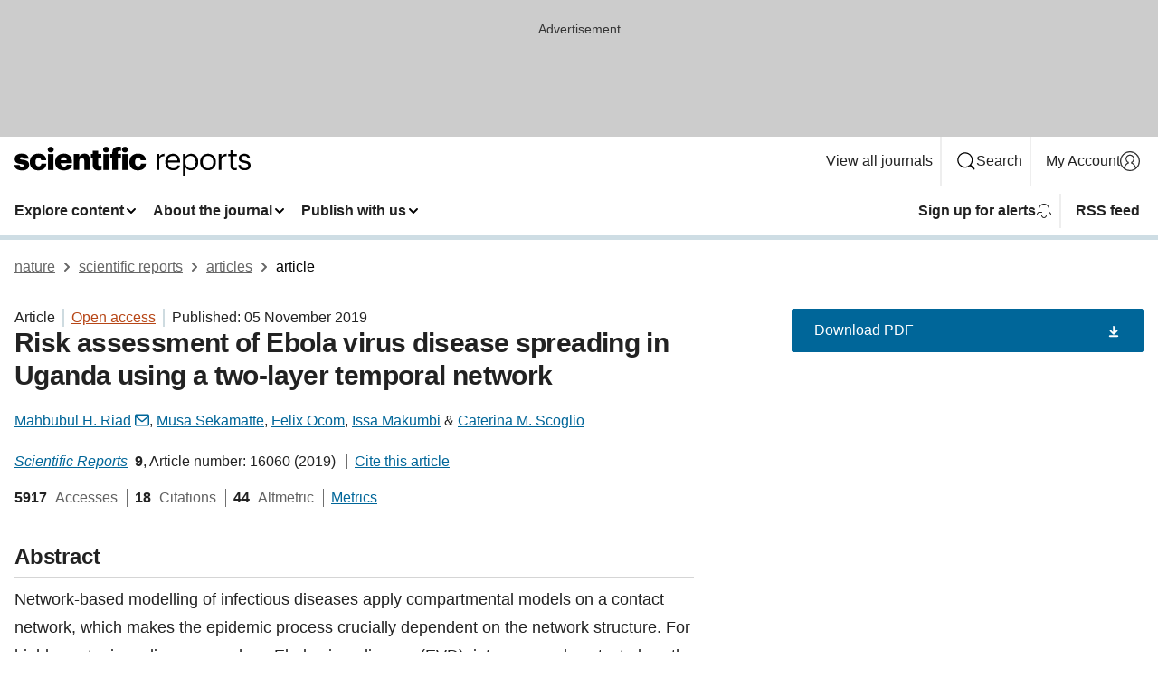

--- FILE ---
content_type: text/html; charset="UTF-8"
request_url: https://www.nature.com/articles/s41598-019-52501-1?error=cookies_not_supported&code=52869189-91bf-48cd-9bed-a34accbfff45
body_size: 129533
content:
<!DOCTYPE html>
<html lang="en" class="grade-c">
<head>
    <title>Risk assessment of Ebola virus disease spreading in Uganda using a two-layer temporal network | Scientific Reports</title>
    
        
<link rel="alternate" type="application/rss+xml" href="https://www.nature.com/srep.rss"/>


    

<link rel="preconnect" href="https://cmp.nature.com" crossorigin>

<meta http-equiv="X-UA-Compatible" content="IE=edge">
<meta name="applicable-device" content="pc,mobile">
<meta name="viewport" content="width=device-width,initial-scale=1.0,maximum-scale=5,user-scalable=yes">
<meta name="360-site-verification" content="5a2dc4ab3fcb9b0393241ffbbb490480" />

<script data-test="dataLayer">
    window.dataLayer = [{"content":{"category":{"contentType":"article","legacy":{"webtrendsPrimaryArticleType":"research","webtrendsSubjectTerms":"computational-models;computational-science","webtrendsContentCategory":null,"webtrendsContentCollection":null,"webtrendsContentGroup":"Scientific Reports","webtrendsContentGroupType":null,"webtrendsContentSubGroup":"Article","status":null}},"article":{"doi":"10.1038/s41598-019-52501-1"},"attributes":{"cms":null,"deliveryPlatform":"oscar","copyright":{"open":true,"legacy":{"webtrendsLicenceType":"http://creativecommons.org/licenses/by/4.0/"}}},"contentInfo":{"authors":["Mahbubul H. Riad","Musa Sekamatte","Felix Ocom","Issa Makumbi","Caterina M. Scoglio"],"publishedAt":1572912000,"publishedAtString":"2019-11-05","title":"Risk assessment of Ebola virus disease spreading in Uganda using a two-layer temporal network","legacy":null,"publishedAtTime":null,"documentType":"aplusplus","subjects":"Computational models,Computational science"},"journal":{"pcode":"srep","title":"scientific reports","volume":"9","issue":"1","id":41598,"publishingModel":"Open Access"},"authorization":{"status":true},"features":[{"name":"furtherReadingSection","present":true}],"collection":null},"page":{"category":{"pageType":"article"},"attributes":{"template":"mosaic","featureFlags":[{"name":"download-collection-test","active":false},{"name":"download-issue-test","active":false},{"name":"nature-onwards-journey","active":false}],"testGroup":null},"search":null},"privacy":{},"version":"1.0.0","product":null,"session":null,"user":null,"backHalfContent":true,"country":"US","hasBody":true,"uneditedManuscript":false,"twitterId":["o3xnx","o43y9","o3ef7"],"baiduId":"d38bce82bcb44717ccc29a90c4b781ea","japan":false}];
    window.dataLayer.push({
        ga4MeasurementId: 'G-ERRNTNZ807',
        ga360TrackingId: 'UA-71668177-1',
        twitterId: ['3xnx', 'o43y9', 'o3ef7'],
        baiduId: 'd38bce82bcb44717ccc29a90c4b781ea',
        ga4ServerUrl: 'https://sgtm.nature.com',
        imprint: 'nature'
    });
</script>

<script>
    (function(w, d) {
        w.config = w.config || {};
        w.config.mustardcut = false;

        
        if (w.matchMedia && w.matchMedia('only print, only all and (prefers-color-scheme: no-preference), only all and (prefers-color-scheme: light), only all and (prefers-color-scheme: dark)').matches) {
            w.config.mustardcut = true;
            d.classList.add('js');
            d.classList.remove('grade-c');
            d.classList.remove('no-js');
        }
    })(window, document.documentElement);
</script>
 



     
    
    
        
    
    <style>@media only print, only all and (prefers-color-scheme: no-preference), only all and (prefers-color-scheme: light), only all and (prefers-color-scheme: dark) {  .c-card--major .c-card__title,.u-h1,.u-h2,h1,h2,h2.app-access-wall__title{font-family:-apple-system,BlinkMacSystemFont,Segoe UI,Roboto,Oxygen-Sans,Ubuntu,Cantarell,Helvetica Neue,sans-serif;font-weight:700}.c-article-editorial-summary__container .c-article-editorial-summary__article-title,.c-card__title,.c-reading-companion__figure-title,.u-h3,.u-h4,h3,h4,h5,h6{letter-spacing:-.0117156rem}html{line-height:1.15;text-size-adjust:100%;box-sizing:border-box;font-size:100%;height:100%;overflow-y:scroll}body{background:#eee;color:#222;font-family:-apple-system,BlinkMacSystemFont,Segoe UI,Roboto,Oxygen-Sans,Ubuntu,Cantarell,Helvetica Neue,sans-serif;font-size:1.125rem;line-height:1.76;margin:0;min-height:100%}details,main{display:block}h1{font-size:2em;margin:.67em 0}a,sup{vertical-align:baseline}a{background-color:transparent;color:#069;overflow-wrap:break-word;text-decoration:underline;text-decoration-skip-ink:auto;word-break:break-word}b{font-weight:bolder}sup{font-size:75%;line-height:0;position:relative;top:-.5em}img{border:0;height:auto;max-width:100%;vertical-align:middle}button,input,select{font-family:inherit;font-size:100%;line-height:1.15;margin:0}button,input{overflow:visible}button,select{text-transform:none}[type=submit],button{-webkit-appearance:button}[type=checkbox]{box-sizing:border-box;padding:0}summary{display:list-item}[hidden]{display:none}button{border-radius:0;cursor:pointer}h1{font-size:2rem;font-weight:700;letter-spacing:-.0390625rem;line-height:2.25rem}.c-card--major .c-card__title,.u-h1,.u-h2,button,h1,h2,h2.app-access-wall__title{font-family:-apple-system,BlinkMacSystemFont,Segoe UI,Roboto,Oxygen-Sans,Ubuntu,Cantarell,Helvetica Neue,sans-serif}.c-card--major .c-card__title,.u-h2,h2{font-size:1.5rem;font-weight:700;letter-spacing:-.0117156rem;line-height:1.6rem}.u-h3{letter-spacing:-.0117156rem}.c-article-editorial-summary__container .c-article-editorial-summary__article-title,.c-card__title,.c-reading-companion__figure-title,.u-h3,.u-h4,h3,h4,h5,h6{font-family:-apple-system,BlinkMacSystemFont,Segoe UI,Roboto,Oxygen-Sans,Ubuntu,Cantarell,Helvetica Neue,sans-serif;font-size:1.25rem;font-weight:700;line-height:1.4rem}.c-article-editorial-summary__container .c-article-editorial-summary__article-title,.c-reading-companion__figure-title,.u-h4,h3,h4,h5,h6{letter-spacing:-.0117156rem}.c-reading-companion__figure-title,.u-h4{font-size:1.125rem}input+label{padding-left:.5em}nav ol,nav ul{list-style:none none}p:empty{display:none}.c-nature-box{background-color:#fff;border:1px solid #d5d5d5;border-radius:2px;box-shadow:0 0 5px 0 rgba(51,51,51,.1);line-height:1.3;margin-bottom:24px;padding:16px 16px 3px}.c-nature-box__text{font-size:1rem;margin-bottom:16px}.c-nature-box--access-to-pdf{display:none}@media only screen and (min-width:1024px){.c-nature-box--mobile{display:none}}.c-nature-box .c-pdf-download{margin-bottom:16px!important}.c-nature-box svg+.c-article__button-text{margin-left:8px}.c-nature-box--version{background-color:#eee}.c-nature-box__wrapper{transform:translateZ(0)}.c-nature-box__wrapper--placeholder{min-height:165px}.sans-serif{font-family:-apple-system,BlinkMacSystemFont,Segoe UI,Roboto,Oxygen-Sans,Ubuntu,Cantarell,Helvetica Neue,sans-serif}.article-page{background:#fff}p{overflow-wrap:break-word;word-break:break-word}.c-article-header{font-family:-apple-system,BlinkMacSystemFont,Segoe UI,Roboto,Oxygen-Sans,Ubuntu,Cantarell,Helvetica Neue,sans-serif;margin-bottom:40px}.c-article-identifiers{color:#6f6f6f;display:flex;flex-wrap:wrap;font-size:1rem;line-height:1.3;list-style:none;padding:0}.c-article-identifiers__item{list-style:none;margin-right:8px;padding-right:8px}.c-article-identifiers__item:last-child{margin-right:0;padding-right:0}.c-article-title{font-size:1.5rem;line-height:1.25;margin:0 0 16px}@media only screen and (min-width:768px){.c-article-title{font-size:1.875rem;line-height:1.2}}.c-article-author-list{display:inline;font-size:1rem;list-style:none;margin:0 8px 0 0;padding:0;width:100%}.c-article-author-list__item{display:inline;padding-right:0}.c-article-author-list svg{margin-left:4px}.c-article-author-list__show-more{display:none;margin-right:4px}.c-article-author-list__button,.js .c-article-author-list__item--hide,.js .c-article-author-list__show-more{display:none}.js .c-article-author-list--long .c-article-author-list__show-more,.js .c-article-author-list--long+.c-article-author-list__button{display:inline}@media only screen and (max-width:539px){.js .c-article-author-list__item--hide-small-screen{display:none}.js .c-article-author-list--short .c-article-author-list__show-more,.js .c-article-author-list--short+.c-article-author-list__button{display:inline}}#uptodate-client,.js .c-article-author-list--expanded .c-article-author-list__show-more{display:none!important}.js .c-article-author-list--expanded .c-article-author-list__item--hide-small-screen{display:inline!important}.c-article-author-list__button,.c-button-author-list{background:#ebf1f5;border:4px solid #ebf1f5;border-radius:20px;color:#666;font-size:.875rem;line-height:1.4;padding:2px 11px 2px 8px;text-decoration:none}.c-article-author-list__button svg,.c-button-author-list svg{margin:1px 4px 0 0}.c-article-author-list__button:hover,.c-button-author-list:hover{background:#069;border-color:transparent;color:#fff}.c-article-info-details{font-size:1rem;margin-bottom:8px;margin-top:16px}.c-article-info-details__cite-as{border-left:1px solid #6f6f6f;margin-left:8px;padding-left:8px}.c-article-metrics-bar{display:flex;flex-wrap:wrap;font-size:1rem;line-height:1.3}.c-article-metrics-bar__wrapper{margin:16px 0}.c-article-metrics-bar__item{align-items:baseline;border-right:1px solid #6f6f6f;margin-right:8px}.c-article-metrics-bar__item:last-child{border-right:0}.c-article-metrics-bar__count{font-weight:700;margin:0}.c-article-metrics-bar__label{color:#626262;font-style:normal;font-weight:400;margin:0 10px 0 5px}.c-article-metrics-bar__details{margin:0}.c-article-main-column{font-family:-apple-system,BlinkMacSystemFont,Segoe UI,Roboto,Oxygen-Sans,Ubuntu,Cantarell,Helvetica Neue,sans-serif;margin-right:8.6%;width:60.2%}@media only screen and (max-width:1023px){.c-article-main-column{margin-right:0;width:100%}}.c-article-extras{float:left;font-family:-apple-system,BlinkMacSystemFont,Segoe UI,Roboto,Oxygen-Sans,Ubuntu,Cantarell,Helvetica Neue,sans-serif;width:31.2%}@media only screen and (max-width:1023px){.c-article-extras{display:none}}.c-article-associated-content__container .c-article-associated-content__title,.c-article-section__title{border-bottom:2px solid #d5d5d5;font-size:1.25rem;margin:0;padding-bottom:8px}@media only screen and (min-width:768px){.c-article-associated-content__container .c-article-associated-content__title,.c-article-section__title{font-size:1.5rem;line-height:1.24}}.c-article-associated-content__container .c-article-associated-content__title{margin-bottom:8px}.c-article-body p{margin-bottom:24px;margin-top:0}.c-article-section{clear:both}.c-article-section__content{margin-bottom:40px;padding-top:8px}@media only screen and (max-width:1023px){.c-article-section__content{padding-left:0}}.c-article-authors-search{margin-bottom:24px;margin-top:0}.c-article-authors-search__item,.c-article-authors-search__title{font-family:-apple-system,BlinkMacSystemFont,Segoe UI,Roboto,Oxygen-Sans,Ubuntu,Cantarell,Helvetica Neue,sans-serif}.c-article-authors-search__title{color:#626262;font-size:1.05rem;font-weight:700;margin:0;padding:0}.c-article-authors-search__item{font-size:1rem}.c-article-authors-search__text{margin:0}.c-code-block{border:1px solid #fff;font-family:monospace;margin:0 0 24px;padding:20px}.c-code-block__heading{font-weight:400;margin-bottom:16px}.c-code-block__line{display:block;overflow-wrap:break-word;white-space:pre-wrap}.c-article-share-box__no-sharelink-info{font-size:.813rem;font-weight:700;margin-bottom:24px;padding-top:4px}.c-article-share-box__only-read-input{border:1px solid #d5d5d5;box-sizing:content-box;display:inline-block;font-size:.875rem;font-weight:700;height:24px;margin-bottom:8px;padding:8px 10px}.c-article-share-box__button--link-like{background-color:transparent;border:0;color:#069;cursor:pointer;font-size:.875rem;margin-bottom:8px;margin-left:10px}.c-article-editorial-summary__container{font-family:-apple-system,BlinkMacSystemFont,Segoe UI,Roboto,Oxygen-Sans,Ubuntu,Cantarell,Helvetica Neue,sans-serif;font-size:1rem}.c-article-editorial-summary__container .c-article-editorial-summary__content p:last-child{margin-bottom:0}.c-article-editorial-summary__container .c-article-editorial-summary__content--less{max-height:9.5rem;overflow:hidden}.c-article-editorial-summary__container .c-article-editorial-summary__button{background-color:#fff;border:0;color:#069;font-size:.875rem;margin-bottom:16px}.c-article-editorial-summary__container .c-article-editorial-summary__button.active,.c-article-editorial-summary__container .c-article-editorial-summary__button.hover,.c-article-editorial-summary__container .c-article-editorial-summary__button:active,.c-article-editorial-summary__container .c-article-editorial-summary__button:hover{text-decoration:underline;text-decoration-skip-ink:auto}.c-article-associated-content__container .c-article-associated-content__collection-label{font-size:.875rem;line-height:1.4}.c-article-associated-content__container .c-article-associated-content__collection-title{line-height:1.3}.c-reading-companion{clear:both;min-height:389px}.c-reading-companion__sticky{max-width:389px}.c-reading-companion__scroll-pane{margin:0;min-height:200px;overflow:hidden auto}.c-reading-companion__tabs{display:flex;flex-flow:row nowrap;font-size:1rem;list-style:none;margin:0 0 8px;padding:0}.c-reading-companion__tabs>li{flex-grow:1}.c-reading-companion__tab{background-color:#eee;border:1px solid #d5d5d5;border-image:initial;border-left-width:0;color:#0067c5;font-size:1rem;padding:8px 8px 8px 15px;text-align:left;width:100%}.c-reading-companion__tabs li:first-child .c-reading-companion__tab{border-left-width:1px}.c-reading-companion__tab--active{background-color:#fff;border-bottom:1px solid #fff;color:#222;font-weight:700}.c-reading-companion__sections-list{list-style:none;padding:0}.c-reading-companion__figures-list,.c-reading-companion__references-list{list-style:none;min-height:389px;padding:0}.c-reading-companion__sections-list{margin:0 0 8px;min-height:50px}.c-reading-companion__section-item{font-size:1rem;padding:0}.c-reading-companion__section-item a{display:block;line-height:1.5;overflow:hidden;padding:8px 0 8px 16px;text-overflow:ellipsis;white-space:nowrap}.c-reading-companion__figure-item{border-top:1px solid #d5d5d5;font-size:1rem;padding:16px 8px 16px 0}.c-reading-companion__figure-item:first-child{border-top:none;padding-top:8px}.c-reading-companion__reference-item{border-top:1px solid #d5d5d5;font-size:1rem;padding:8px 8px 8px 16px}.c-reading-companion__reference-item:first-child{border-top:none}.c-reading-companion__reference-item a{word-break:break-word}.c-reading-companion__reference-citation{display:inline}.c-reading-companion__reference-links{font-size:.813rem;font-weight:700;list-style:none;margin:8px 0 0;padding:0;text-align:right}.c-reading-companion__reference-links>a{display:inline-block;padding-left:8px}.c-reading-companion__reference-links>a:first-child{display:inline-block;padding-left:0}.c-reading-companion__figure-title{display:block;margin:0 0 8px}.c-reading-companion__figure-links{display:flex;justify-content:space-between;margin:8px 0 0}.c-reading-companion__figure-links>a{align-items:center;display:flex}.c-reading-companion__figure-full-link svg{height:.8em;margin-left:2px}.c-reading-companion__panel{border-top:none;display:none;margin-top:0;padding-top:0}.c-cod,.c-reading-companion__panel--active{display:block}.c-cod{font-size:1rem;width:100%}.c-cod__form{background:#ebf0f3}.c-cod__prompt{font-size:1.125rem;line-height:1.3;margin:0 0 24px}.c-cod__label{display:block;margin:0 0 4px}.c-cod__row{display:flex;margin:0 0 16px}.c-cod__row:last-child{margin:0}.c-cod__input{border:1px solid #d5d5d5;border-radius:2px;flex:1 1 auto;margin:0;padding:13px}.c-cod__input--submit{background-color:#069;border:1px solid #069;color:#fff;flex-shrink:1;margin-left:8px;transition:background-color .2s ease-out 0s,color .2s ease-out 0s}.c-cod__input--submit-single{flex-basis:100%;flex-shrink:0;margin:0}.c-cod__input--submit:focus,.c-cod__input--submit:hover{background-color:#fff;color:#069}.c-pdf-download__link .u-icon{padding-top:2px}.c-pdf-download{display:flex;margin-bottom:24px;max-height:48px}@media only screen and (min-width:540px){.c-pdf-download{max-height:none}}@media only screen and (min-width:1024px){.c-pdf-download{max-height:48px}}.c-pdf-download__link{display:flex;flex:1 1 0%}.c-pdf-download__link:hover{text-decoration:none}.c-pdf-download__text{padding-right:4px}@media only screen and (max-width:539px){.c-pdf-download__text{text-transform:capitalize}}@media only screen and (min-width:540px){.c-pdf-download__text{padding-right:8px}}.c-context-bar--sticky .c-pdf-download{display:block;margin-bottom:0;white-space:nowrap}@media only screen and (max-width:539px){.c-pdf-download .u-sticky-visually-hidden{border:0;clip:rect(0,0,0,0);height:1px;margin:-100%;overflow:hidden;padding:0;position:absolute!important;width:1px}}.c-pdf-container{display:flex;justify-content:flex-end}@media only screen and (max-width:539px){.c-pdf-container .c-pdf-download{display:flex;flex-basis:100%}}.c-pdf-container .c-pdf-download+.c-pdf-download{margin-left:16px}.c-article-extras .c-pdf-container .c-pdf-download{width:100%}.c-article-extras .c-pdf-container .c-pdf-download+.c-pdf-download{margin-left:0}@media only screen and (min-width:540px){.c-context-bar--sticky .c-pdf-download__link{align-items:center;flex:1 1 183px}}@media only screen and (max-width:320px){.c-context-bar--sticky .c-pdf-download__link{padding:16px}}.article-page--commercial .c-article-main-column .c-pdf-button__container .c-pdf-download{display:none}@media only screen and (max-width:1023px){.article-page--commercial .c-article-main-column .c-pdf-button__container .c-pdf-download{display:block}}.c-recommendations-column-switch .c-meta{margin-top:auto}.c-context-bar{box-shadow:0 0 10px 0 rgba(51,51,51,.2);position:relative;width:100%}.c-context-bar__container{margin:0 auto;max-width:1280px;padding:0 16px}.c-context-bar__title{display:none}.app-researcher-popup__link.hover,.app-researcher-popup__link.visited,.app-researcher-popup__link:hover,.app-researcher-popup__link:visited,.c-article-metrics__heading a,.c-article-metrics__posts .c-card__title a{color:inherit}.c-article-authors-search__list{align-items:center;display:flex;flex-wrap:wrap;gap:16px 16px;justify-content:center}@media only screen and (min-width:320px){.c-article-authors-search__list{justify-content:normal}}.c-article-authors-search__text{align-items:center;display:flex;flex-flow:column wrap;font-size:14px;justify-content:center}@media only screen and (min-width:320px){.c-article-authors-search__text{flex-direction:row;font-size:16px}}.c-article-authors-search__links-text{font-weight:700;margin-right:8px;text-align:center}@media only screen and (min-width:320px){.c-article-authors-search__links-text{text-align:left}}.c-article-authors-search__list-item--left{flex:1 1 100%}@media only screen and (min-width:320px){.c-article-authors-search__list-item--left{flex-basis:auto}}.c-article-authors-search__list-item--right{flex:1 1 auto}.c-article-identifiers{margin:0}.c-article-identifiers__item{border-right:2px solid #cedbe0;color:#222;font-size:14px}@media only screen and (min-width:320px){.c-article-identifiers__item{font-size:16px}}.c-article-identifiers__item:last-child{border-right:none}.c-article-metrics__posts .c-card__title{font-size:1.05rem}.c-article-metrics__posts .c-card__title+span{color:#6f6f6f;font-size:1rem}.app-author-list{color:#222;font-family:-apple-system,BlinkMacSystemFont,Segoe UI,Roboto,Oxygen-Sans,Ubuntu,Cantarell,Helvetica Neue,sans-serif;font-size:1rem;line-height:1.4;list-style:none;margin:0;padding:0}.app-author-list>li,.c-breadcrumbs>li,.c-footer__links>li,.js .app-author-list,.u-list-comma-separated>li,.u-list-inline>li{display:inline}.app-author-list>li:not(:first-child):not(:last-child):before{content:", "}.app-author-list>li:not(:only-child):last-child:before{content:" & "}.app-author-list--compact{font-size:.875rem;line-height:1.4}.app-author-list--truncated>li:not(:only-child):last-child:before{content:" ... "}.js .app-author-list__hide{display:none;visibility:hidden}.js .app-author-list__hide:first-child+*{margin-block-start:0}.c-ad{text-align:center}@media only screen and (min-width:320px){.c-ad{padding:8px}}.c-ad--728x90{background-color:#ccc;display:none}.c-ad--728x90 .c-ad__inner{min-height:calc(1.5em + 94px)}@media only screen and (min-width:768px){.js .c-ad--728x90{display:none}.js .u-show-following-ad+.c-ad--728x90{display:block}}.c-ad__label{color:#333;font-weight:400;line-height:1.5;margin-bottom:4px}.c-ad__label,.c-meta{font-family:-apple-system,BlinkMacSystemFont,Segoe UI,Roboto,Oxygen-Sans,Ubuntu,Cantarell,Helvetica Neue,sans-serif;font-size:.875rem}.c-meta{color:inherit;line-height:1.4;list-style:none;margin:0;padding:0}.c-meta--large{font-size:1rem}.c-meta--large .c-meta__item{margin-bottom:8px}.c-meta__item{display:inline-block;margin-bottom:4px}.c-meta__item:not(:last-child){border-right:1px solid #d5d5d5;margin-right:4px;padding-right:4px}@media only screen and (max-width:539px){.c-meta__item--block-sm-max{display:block}.c-meta__item--block-sm-max:not(:last-child){border-right:none;margin-right:0;padding-right:0}}@media only screen and (min-width:1024px){.c-meta__item--block-at-lg{display:block}.c-meta__item--block-at-lg:not(:last-child){border-right:none;margin-right:0;padding-right:0}}.c-meta__type{font-weight:700;text-transform:none}.c-skip-link{background:#069;bottom:auto;color:#fff;font-family:-apple-system,BlinkMacSystemFont,Segoe UI,Roboto,Oxygen-Sans,Ubuntu,Cantarell,Helvetica Neue,sans-serif;font-size:.875rem;padding:8px;position:absolute;text-align:center;transform:translateY(-100%);z-index:9999}@media (prefers-reduced-motion:reduce){.c-skip-link{transition:top .3s ease-in-out 0s}}@media print{.c-skip-link{display:none}}.c-skip-link:link{color:#fff}.c-status-message{align-items:center;box-sizing:border-box;display:flex;font-family:-apple-system,BlinkMacSystemFont,Segoe UI,Roboto,Oxygen-Sans,Ubuntu,Cantarell,Helvetica Neue,sans-serif;font-size:1rem;position:relative;width:100%}.c-card__summary>p:last-child,.c-status-message :last-child{margin-bottom:0}.c-status-message--boxed{background-color:#fff;border:1px solid #eee;border-radius:2px;line-height:1.4;padding:16px}.c-status-message__heading{font-family:-apple-system,BlinkMacSystemFont,Segoe UI,Roboto,Oxygen-Sans,Ubuntu,Cantarell,Helvetica Neue,sans-serif;font-size:1rem;font-weight:700}.c-status-message__icon{fill:currentcolor;display:inline-block;flex:0 0 auto;height:1.5em;margin-right:8px;transform:translate(0);vertical-align:text-top;width:1.5em}.c-status-message__icon--top{align-self:flex-start}.c-status-message--info .c-status-message__icon{color:#003f8d}.c-status-message--boxed.c-status-message--info{border-bottom:4px solid #003f8d}.c-status-message--error .c-status-message__icon{color:#c40606}.c-status-message--boxed.c-status-message--error{border-bottom:4px solid #c40606}.c-status-message--success .c-status-message__icon{color:#00b8b0}.c-status-message--boxed.c-status-message--success{border-bottom:4px solid #00b8b0}.c-status-message--warning .c-status-message__icon{color:#edbc53}.c-status-message--boxed.c-status-message--warning{border-bottom:4px solid #edbc53}.c-breadcrumbs{color:#000;font-family:-apple-system,BlinkMacSystemFont,Segoe UI,Roboto,Oxygen-Sans,Ubuntu,Cantarell,Helvetica Neue,sans-serif;font-size:1rem;list-style:none;margin:0;padding:0}.c-breadcrumbs__link{color:#666}svg.c-breadcrumbs__chevron{margin:4px 4px 0;fill:#888;height:10px;width:10px}@media only screen and (max-width:539px){.c-breadcrumbs .c-breadcrumbs__item{display:none}.c-breadcrumbs .c-breadcrumbs__item:last-child,.c-breadcrumbs .c-breadcrumbs__item:nth-last-child(2){display:inline}}.c-card{background-color:transparent;border:0;box-shadow:none;display:flex;flex-direction:column;font-size:14px;min-width:0;overflow:hidden;padding:0;position:relative}.c-card--no-shape{background:0 0;border:0;box-shadow:none}.c-card__image{display:flex;justify-content:center;overflow:hidden;padding-bottom:56.25%;position:relative}@supports (aspect-ratio:1/1){.c-card__image{padding-bottom:0}}.c-card__image img{left:0;min-height:100%;min-width:100%;position:absolute}@supports ((-o-object-fit:cover) or (object-fit:cover)){.c-card__image img{height:100%;object-fit:cover;width:100%}}.c-card__body{flex:1 1 auto;padding:16px}.c-card--no-shape .c-card__body{padding:0}.c-card--no-shape .c-card__body:not(:first-child){padding-top:16px}.c-card__title{letter-spacing:-.01875rem;margin-bottom:8px;margin-top:0}[lang=de] .c-card__title{hyphens:auto}.c-card__summary{line-height:1.4}.c-card__summary>p{margin-bottom:5px}.c-card__summary a{text-decoration:underline}.c-card__link:not(.c-card__link--no-block-link):before{bottom:0;content:"";left:0;position:absolute;right:0;top:0}.c-card--flush .c-card__body{padding:0}.c-card--major{font-size:1rem}.c-card--dark{background-color:#29303c;border-width:0;color:#e3e4e5}.c-card--dark .c-card__title{color:#fff}.c-card--dark .c-card__link,.c-card--dark .c-card__summary a{color:inherit}.c-header{background-color:#fff;border-bottom:5px solid #000;font-size:1rem;line-height:1.4;margin-bottom:16px}.c-header__row{padding:0;position:relative}.c-header__row:not(:last-child){border-bottom:1px solid #eee}.c-header__split{align-items:center;display:flex;justify-content:space-between}.c-header__logo-container{flex:1 1 0px;line-height:0;margin:8px 24px 8px 0}.c-header__logo{transform:translateZ(0)}.c-header__logo img{max-height:32px}.c-header__container{margin:0 auto;max-width:1280px}.c-header__menu{align-items:center;display:flex;flex:0 1 auto;flex-wrap:wrap;font-weight:700;gap:8px 8px;line-height:1.4;list-style:none;margin:0 -4px;padding:0}@media print{.c-header__menu{display:none}}@media only screen and (max-width:1023px){.c-header__menu--hide-lg-max{display:none;visibility:hidden}}.c-header__menu--global{font-weight:400;justify-content:flex-end}.c-header__menu--global svg{display:none;visibility:hidden}.c-header__menu--global svg:first-child+*{margin-block-start:0}@media only screen and (min-width:540px){.c-header__menu--global svg{display:block;visibility:visible}}.c-header__menu--journal{font-size:.875rem;margin:8px 0 8px -8px}@media only screen and (min-width:540px){.c-header__menu--journal{flex-wrap:nowrap;font-size:1rem}}.c-header__item{padding-bottom:0;padding-top:0;position:static}.c-header__item--pipe{border-left:2px solid #eee;padding-left:8px}.c-header__item--padding{padding-bottom:8px;padding-top:8px}@media only screen and (min-width:540px){.c-header__item--dropdown-menu{position:relative}}@media only screen and (min-width:1024px){.c-header__item--hide-lg{display:none;visibility:hidden}}@media only screen and (max-width:767px){.c-header__item--hide-md-max{display:none;visibility:hidden}.c-header__item--hide-md-max:first-child+*{margin-block-start:0}}.c-header__link{align-items:center;color:inherit;display:inline-flex;gap:4px 4px;padding:8px;white-space:nowrap}.c-header__link svg{transition-duration:.2s}.c-header__show-text{display:none;visibility:hidden}.has-tethered .c-header__heading--js-hide:first-child+*{margin-block-start:0}@media only screen and (min-width:540px){.c-header__show-text{display:inline;visibility:visible}}.c-header__show-text-sm{display:inline;visibility:visible}@media only screen and (min-width:540px){.c-header__show-text-sm{display:none;visibility:hidden}.c-header__show-text-sm:first-child+*{margin-block-start:0}}.c-header__dropdown{background-color:#000;border-bottom:1px solid #2f2f2f;color:#eee;font-size:.875rem;line-height:1.2;padding:16px 0}@media print{.c-header__dropdown{display:none}}.c-header__heading{display:inline-block;font-family:-apple-system,BlinkMacSystemFont,Segoe UI,Roboto,Oxygen-Sans,Ubuntu,Cantarell,Helvetica Neue,sans-serif;font-size:1.25rem;font-weight:400;line-height:1.4;margin-bottom:8px}.c-header__heading--keyline{border-top:1px solid;border-color:#2f2f2f;margin-top:16px;padding-top:16px;width:100%}.c-header__list{display:flex;flex-wrap:wrap;gap:0 16px;list-style:none;margin:0 -8px}.c-header__flush{margin:0 -8px}.c-header__visually-hidden{border:0;clip:rect(0,0,0,0);height:1px;margin:-100%;overflow:hidden;padding:0;position:absolute!important;width:1px}.c-header__search-form{margin-bottom:8px}.c-header__search-layout{display:flex;flex-wrap:wrap;gap:16px 16px}.c-header__search-layout>:first-child{flex:999 1 auto}.c-header__search-layout>*{flex:1 1 auto}.c-header__search-layout--max-width{max-width:720px}.c-header__search-button{align-items:center;background-color:transparent;background-image:none;border:1px solid #fff;border-radius:2px;color:#fff;cursor:pointer;display:flex;font-family:sans-serif;font-size:1rem;justify-content:center;line-height:1.15;margin:0;padding:8px 16px;position:relative;text-decoration:none;transition:all .25s ease 0s,color .25s ease 0s,border-color .25s ease 0s;width:100%}.c-header__input,.c-header__select{border:1px solid;border-radius:3px;box-sizing:border-box;font-size:1rem;padding:8px 16px;width:100%}.c-header__select{-webkit-appearance:none;background-image:url("data:image/svg+xml,%3Csvg height='16' viewBox='0 0 16 16' width='16' xmlns='http://www.w3.org/2000/svg'%3E%3Cpath d='m5.58578644 3-3.29289322-3.29289322c-.39052429-.39052429-.39052429-1.02368927 0-1.41421356s1.02368927-.39052429 1.41421356 0l4 4c.39052429.39052429.39052429 1.02368927 0 1.41421356l-4 4c-.39052429.39052429-1.02368927.39052429-1.41421356 0s-.39052429-1.02368927 0-1.41421356z' fill='%23333' fill-rule='evenodd' transform='matrix(0 1 -1 0 11 3)'/%3E%3C/svg%3E");background-position:right .7em top 50%;background-repeat:no-repeat;background-size:1em;box-shadow:0 1px 0 1px rgba(0,0,0,.04);display:block;margin:0;max-width:100%;min-width:150px}@media only screen and (min-width:540px){.c-header__menu--journal .c-header__item--dropdown-menu:last-child .c-header__dropdown.has-tethered{left:auto;right:0}}@media only screen and (min-width:768px){.c-header__menu--journal .c-header__item--dropdown-menu:last-child .c-header__dropdown.has-tethered{left:0;right:auto}}.c-header__dropdown.has-tethered{border-bottom:0;border-radius:0 0 2px 2px;left:0;position:absolute;top:100%;transform:translateY(5px);width:100%;z-index:1}@media only screen and (min-width:540px){.c-header__dropdown.has-tethered{transform:translateY(8px);width:auto}}@media only screen and (min-width:768px){.c-header__dropdown.has-tethered{min-width:225px}}.c-header__dropdown--full-width.has-tethered{padding:32px 0 24px;transform:none;width:100%}.has-tethered .c-header__heading--js-hide{display:none;visibility:hidden}.has-tethered .c-header__list--js-stack{flex-direction:column}.has-tethered .c-header__item--keyline,.has-tethered .c-header__list~.c-header__list .c-header__item:first-child{border-top:1px solid #d5d5d5;margin-top:8px;padding-top:8px}.c-header__item--snid-account-widget{display:flex}.c-header__container{padding:0 4px}.c-header__list{padding:0 12px}.c-header__menu .c-header__link{font-size:14px}.c-header__item--snid-account-widget .c-header__link{padding:8px}.c-header__menu--journal{margin-left:0}@media only screen and (min-width:540px){.c-header__container{padding:0 16px}.c-header__menu--journal{margin-left:-8px}.c-header__menu .c-header__link{font-size:16px}.c-header__link--search{gap:13px 13px}}.u-button{align-items:center;background-color:transparent;background-image:none;border-radius:2px;cursor:pointer;display:inline-flex;font-family:sans-serif;font-size:1rem;justify-content:center;line-height:1.3;margin:0;padding:8px;position:relative;text-decoration:none;transition:all .25s ease 0s,color .25s ease 0s,border-color .25s ease 0s;width:auto}.u-button svg,.u-button--primary svg{fill:currentcolor}.u-button{border:1px solid #069;color:#069}.u-button--primary{background-color:#069;background-image:none;border:1px solid #069;color:#fff}.u-button--full-width{display:flex;width:100%}.u-display-none{display:none}.js .u-js-hide,.u-hide{display:none;visibility:hidden}.u-hide:first-child+*{margin-block-start:0}.u-visually-hidden{border:0;clip:rect(0,0,0,0);height:1px;margin:-100%;overflow:hidden;padding:0;position:absolute!important;width:1px}@media print{.u-hide-print{display:none}}@media only screen and (min-width:1024px){.u-hide-at-lg{display:none;visibility:hidden}.u-hide-at-lg:first-child+*{margin-block-start:0}}.u-clearfix:after,.u-clearfix:before{content:"";display:table}.u-clearfix:after{clear:both}.u-color-open-access{color:#b74616}.u-float-left{float:left}.u-icon{fill:currentcolor;display:inline-block;height:1em;transform:translate(0);vertical-align:text-top;width:1em}.u-full-height{height:100%}.u-link-inherit{color:inherit}.u-list-reset{list-style:none;margin:0;padding:0}.u-text-bold{font-weight:700}.u-container{margin:0 auto;max-width:1280px;padding:0 16px}.u-justify-content-space-between{justify-content:space-between}.u-mt-32{margin-top:32px}.u-mb-8{margin-bottom:8px}.u-mb-16{margin-bottom:16px}.u-mb-24{margin-bottom:24px}.u-mb-32{margin-bottom:32px}.u-mb-48{margin-bottom:48px}.u-pa-16{padding:16px}html *,html :after,html :before{box-sizing:inherit}.c-article-section__title,.c-article-title{font-weight:700}.c-card__title{line-height:1.4em}.c-article__button{background-color:#069;border:1px solid #069;border-radius:2px;color:#fff;display:flex;font-family:-apple-system,BlinkMacSystemFont,Segoe UI,Roboto,Oxygen-Sans,Ubuntu,Cantarell,Helvetica Neue,sans-serif;font-size:.875rem;line-height:1.4;margin-bottom:16px;padding:13px;transition:background-color .2s ease-out 0s,color .2s ease-out 0s}.c-article__button,.c-article__button:hover{text-decoration:none}.c-article__button--inverted,.c-article__button:hover{background-color:#fff;color:#069}.c-article__button--inverted:hover{background-color:#069;color:#fff}.c-header__link{text-decoration:inherit}.grade-c-hide{display:block}.c-pdf-download__link{padding:13px 24px} } </style>




    
        <link data-test="critical-css-handler" data-inline-css-source="critical-css" rel="stylesheet" href="/static/css/enhanced-article-1e72f97fd7.css" media="print" onload="this.media='only print, only all and (prefers-color-scheme: no-preference), only all and (prefers-color-scheme: light), only all and (prefers-color-scheme: dark)';this.onload=null">
    
    <noscript>
        <link rel="stylesheet" type="text/css" href="/static/css/enhanced-article-1e72f97fd7.css" media="only print, only all and (prefers-color-scheme: no-preference), only all and (prefers-color-scheme: light), only all and (prefers-color-scheme: dark)">
    </noscript>

<link rel="stylesheet" type="text/css" href="/static/css/article-print-fb7cb72232.css" media="print">
    



<link rel="apple-touch-icon" sizes="180x180" href=/static/images/favicons/nature/apple-touch-icon-f39cb19454.png>
<link rel="icon" type="image/png" sizes="48x48" href=/static/images/favicons/nature/favicon-48x48-b52890008c.png>
<link rel="icon" type="image/png" sizes="32x32" href=/static/images/favicons/nature/favicon-32x32-3fe59ece92.png>
<link rel="icon" type="image/png" sizes="16x16" href=/static/images/favicons/nature/favicon-16x16-951651ab72.png>
<link rel="manifest" href=/static/manifest.json crossorigin="use-credentials">
<link rel="mask-icon" href=/static/images/favicons/nature/safari-pinned-tab-69bff48fe6.svg color="#000000">
<link rel="shortcut icon" href=/static/images/favicons/nature/favicon.ico>
<meta name="msapplication-TileColor" content="#000000">
<meta name="msapplication-config" content=/static/browserconfig.xml>
<meta name="theme-color" content="#000000">
<meta name="application-name" content="Nature">


<script>
    (function () {
        if ( typeof window.CustomEvent === "function" ) return false;
        function CustomEvent ( event, params ) {
            params = params || { bubbles: false, cancelable: false, detail: null };
            var evt = document.createEvent( 'CustomEvent' );
            evt.initCustomEvent( event, params.bubbles, params.cancelable, params.detail );
            return evt;
        }

        CustomEvent.prototype = window.Event.prototype;

        window.CustomEvent = CustomEvent;
    })();
</script>


<script>
    (function (w, d, s) {
        var urlParams = new URLSearchParams(w.location.search);
        if (urlParams.get('gptAdsTest') !== null) {
            d.addEventListener('sncc:initialise', function (e) {
                var t = d.createElement(s);
                var h = d.getElementsByTagName(s)[0];
                t.src = 'https://' + (e.detail.C03 ? 'securepubads.g.doubleclick' : 'pagead2.googlesyndication') + '.net/tag/js/gpt.js';
                t.async = false;
                t.onload = function () {
                    var n = d.createElement(s);
                    n.src = 'https://fed-libs.nature.com/production/gpt-ads-gtm.min.js';
                    n.async = false;
                    h.insertAdjacentElement('afterend', n);
                };
                h.insertAdjacentElement('afterend', t);
            })
        }
    })(window, document, 'script');
</script>
    
<!-- Google Tag Manager -->
<script data-test="gtm-head">
    window.initGTM = function() {
        if (window.config.mustardcut) {
            (function (w, d, s, l, i) {
                w[l] = w[l] || [];
                w[l].push({'gtm.start': new Date().getTime(), event: 'gtm.js'});
                var f = d.getElementsByTagName(s)[0],
                        j = d.createElement(s),
                        dl = l != 'dataLayer' ? '&l=' + l : '';
                j.async = true;
                j.src = 'https://sgtm.nature.com/gtm.js?id=' + i + dl;
                f.parentNode.insertBefore(j, f);
            })(window, document, 'script', 'dataLayer', 'GTM-MRVXSHQ');
        }
    }
</script>
<!-- End Google Tag Manager -->

    <script>
    (function(w,d,t) {
        function cc() {
            var h = w.location.hostname;
            if (h === 'preview-www.nature.com') return;
            var e = d.createElement(t),
                s = d.getElementsByTagName(t)[0];
            if (h === 'nature.com' || h.endsWith('.nature.com')) {
                e.src = 'https://cmp.nature.com/production_live/en/consent-bundle-8-102.js';
                e.setAttribute('onload', "initGTM(window,document,'script','dataLayer','GTM-MRVXSHQ')");
            } else {
                e.src = '/static/js/cookie-consent-es5-bundle-8d962b73c2.js';
                e.setAttribute('data-consent', h);
            }
            s.insertAdjacentElement('afterend', e);
        }
        cc();
    })(window,document,'script');
</script>


<script id="js-position0">
    (function(w, d) {
        w.idpVerifyPrefix = 'https://verify.nature.com';
        w.ra21Host = 'https://wayf.springernature.com';
        var moduleSupport = (function() {
            return 'noModule' in d.createElement('script');
        })();

        if (w.config.mustardcut === true) {
            w.loader = {
                index: 0,
                registered: [],
                scripts: [
                    
                        {src: '/static/js/global-article-es6-bundle-b187e7f7c1.js', test: 'global-article-js', module: true},
                        {src: '/static/js/global-article-es5-bundle-ac313c70d4.js', test: 'global-article-js', nomodule: true},
                        {src: '/static/js/shared-es6-bundle-0c7392804a.js', test: 'shared-js', module: true},
                        {src: '/static/js/shared-es5-bundle-f97043df39.js', test: 'shared-js', nomodule: true},
                        {src: '/static/js/header-150-es6-bundle-5bb959eaa1.js', test: 'header-150-js', module: true},
                        {src: '/static/js/header-150-es5-bundle-994fde5b1d.js', test: 'header-150-js', nomodule: true}
                    
                ].filter(function (s) {
                    if (s.src === null) return false;
                    if (moduleSupport && s.nomodule) return false;
                    return !(!moduleSupport && s.module);
                }),

                register: function (value) {
                    this.registered.push(value);
                },

                ready: function () {
                    if (this.registered.length === this.scripts.length) {
                        this.registered.forEach(function (fn) {
                            if (typeof fn === 'function') {
                                setTimeout(fn, 0); 
                            }
                        });
                        this.ready = function () {};
                    }
                },

                insert: function (s) {
                    var t = d.getElementById('js-position' + this.index);
                    if (t && t.insertAdjacentElement) {
                        t.insertAdjacentElement('afterend', s);
                    } else {
                        d.head.appendChild(s);
                    }
                    ++this.index;
                },

                createScript: function (script, beforeLoad) {
                    var s = d.createElement('script');
                    s.id = 'js-position' + (this.index + 1);
                    s.setAttribute('data-test', script.test);
                    if (beforeLoad) {
                        s.defer = 'defer';
                        s.onload = function () {
                            if (script.noinit) {
                                loader.register(true);
                            }
                            if (d.readyState === 'interactive' || d.readyState === 'complete') {
                                loader.ready();
                            }
                        };
                    } else {
                        s.async = 'async';
                    }
                    s.src = script.src;
                    return s;
                },

                init: function () {
                    this.scripts.forEach(function (s) {
                        loader.insert(loader.createScript(s, true));
                    });

                    d.addEventListener('DOMContentLoaded', function () {
                        loader.ready();
                        var conditionalScripts;
                        
                            conditionalScripts = [
                                {match: 'div[data-pan-container]', src: '/static/js/pan-zoom-es6-bundle-464a2af269.js', test: 'pan-zoom-js',  module: true },
                                {match: 'div[data-pan-container]', src: '/static/js/pan-zoom-es5-bundle-98fb9b653b.js', test: 'pan-zoom-js',  nomodule: true },
                                {match: 'math,span.mathjax-tex', src: '/static/js/math-es6-bundle-cfe28c12e7.js', test: 'math-js', module: true},
                                {match: 'math,span.mathjax-tex', src: '/static/js/math-es5-bundle-41a1a3e87a.js', test: 'math-js', nomodule: true}
                            ];
                        

                        if (conditionalScripts) {
                            conditionalScripts.filter(function (script) {
                                return !!document.querySelector(script.match) && !((moduleSupport && script.nomodule) || (!moduleSupport && script.module));
                            }).forEach(function (script) {
                                loader.insert(loader.createScript(script));
                            });
                        }
                    }, false);
                }
            };
            loader.init();
        }
    })(window, document);
</script>










<meta name="robots" content="noarchive">
<meta name="access" content="Yes">


<link rel="search" href="https://www.nature.com/search">
<link rel="search" href="https://www.nature.com/opensearch/opensearch.xml" type="application/opensearchdescription+xml" title="nature.com">
<link rel="search" href="https://www.nature.com/opensearch/request" type="application/sru+xml" title="nature.com">





    
    <script type="application/ld+json">{"mainEntity":{"headline":"Risk assessment of Ebola virus disease spreading in Uganda using a two-layer temporal network","description":"Network-based modelling of infectious diseases apply compartmental models on a contact network, which makes the epidemic process crucially dependent on the network structure. For highly contagious diseases such as Ebola virus disease (EVD), interpersonal contact plays the most vital role in human-to-human transmission. Therefore, for accurate representation of EVD spreading, the contact network needs to resemble the reality. Prior research has mainly focused on static networks (only permanent contacts) or activity-driven networks (only temporal contacts) for Ebola spreading. A comprehensive network for EVD spreading should include both these network structures, as there are always some permanent contacts together with temporal contacts. Therefore, we propose a two-layer temporal network for Uganda, which is at risk of an Ebola outbreak from the neighboring Democratic Republic of Congo (DRC) epidemic. The network has a permanent layer representing permanent contacts among individuals within the family level, and a data-driven temporal network for human movements motivated by cattle trade, fish trade, or general communications. We propose a Gillespie algorithm with the susceptible-infected-recovered (SIR) compartmental model to simulate the evolution of EVD spreading as well as to evaluate the risk throughout our network. As an example, we applied our method to a network consisting of 23 districts along different movement routes in Uganda starting from bordering districts of the DRC to Kampala. Simulation results show that some regions are at higher risk of infection, suggesting some focal points for Ebola preparedness and providing direction to inform interventions in the field. Simulation results also show that decreasing physical contact as well as increasing preventive measures result in a reduction of chances to develop an outbreak. Overall, the main contribution of this paper lies in the novel method for risk assessment, which can be more precise with an increasing volume of accurate data for creating the network model.","datePublished":"2019-11-05T00:00:00Z","dateModified":"2019-11-05T00:00:00Z","pageStart":"1","pageEnd":"17","license":"http://creativecommons.org/licenses/by/4.0/","sameAs":"https://doi.org/10.1038/s41598-019-52501-1","keywords":["Computational models","Computational science","Science","Humanities and Social Sciences","multidisciplinary"],"image":["https://media.springernature.com/lw1200/springer-static/image/art%3A10.1038%2Fs41598-019-52501-1/MediaObjects/41598_2019_52501_Fig1_HTML.png","https://media.springernature.com/lw1200/springer-static/image/art%3A10.1038%2Fs41598-019-52501-1/MediaObjects/41598_2019_52501_Fig2_HTML.png","https://media.springernature.com/lw1200/springer-static/image/art%3A10.1038%2Fs41598-019-52501-1/MediaObjects/41598_2019_52501_Fig4_HTML.png","https://media.springernature.com/lw1200/springer-static/image/art%3A10.1038%2Fs41598-019-52501-1/MediaObjects/41598_2019_52501_Fig5_HTML.png","https://media.springernature.com/lw1200/springer-static/image/art%3A10.1038%2Fs41598-019-52501-1/MediaObjects/41598_2019_52501_Fig6_HTML.png","https://media.springernature.com/lw1200/springer-static/image/art%3A10.1038%2Fs41598-019-52501-1/MediaObjects/41598_2019_52501_Fig7_HTML.png","https://media.springernature.com/lw1200/springer-static/image/art%3A10.1038%2Fs41598-019-52501-1/MediaObjects/41598_2019_52501_Fig8_HTML.png","https://media.springernature.com/lw1200/springer-static/image/art%3A10.1038%2Fs41598-019-52501-1/MediaObjects/41598_2019_52501_Fig9_HTML.png","https://media.springernature.com/lw1200/springer-static/image/art%3A10.1038%2Fs41598-019-52501-1/MediaObjects/41598_2019_52501_Fig10_HTML.png","https://media.springernature.com/lw1200/springer-static/image/art%3A10.1038%2Fs41598-019-52501-1/MediaObjects/41598_2019_52501_Fig11_HTML.png","https://media.springernature.com/lw1200/springer-static/image/art%3A10.1038%2Fs41598-019-52501-1/MediaObjects/41598_2019_52501_Fig12_HTML.png"],"isPartOf":{"name":"Scientific Reports","issn":["2045-2322"],"volumeNumber":"9","@type":["Periodical","PublicationVolume"]},"publisher":{"name":"Nature Publishing Group UK","logo":{"url":"https://www.springernature.com/app-sn/public/images/logo-springernature.png","@type":"ImageObject"},"@type":"Organization"},"author":[{"name":"Mahbubul H. Riad","url":"http://orcid.org/0000-0001-9838-5874","affiliation":[{"name":"Kansas State University","address":{"name":"Department of Electrical and Computer Engineering, Kansas State University, Manhattan, USA","@type":"PostalAddress"},"@type":"Organization"}],"email":"mahbubriad@ksu.edu","@type":"Person"},{"name":"Musa Sekamatte","affiliation":[{"name":"National One Health Platform (NOHP), Ministry of Health","address":{"name":"Zoonotic Disease Coordination Office (ZDCO), National One Health Platform (NOHP), Ministry of Health, Kampala, Uganda","@type":"PostalAddress"},"@type":"Organization"}],"@type":"Person"},{"name":"Felix Ocom","affiliation":[{"name":"World Health Organization Country Office","address":{"name":"World Health Organization Country Office, Kampala, Uganda","@type":"PostalAddress"},"@type":"Organization"}],"@type":"Person"},{"name":"Issa Makumbi","affiliation":[{"name":"Ministry of Health","address":{"name":"Emergency Operations Center, Ministry of Health, Kampala, Uganda","@type":"PostalAddress"},"@type":"Organization"}],"@type":"Person"},{"name":"Caterina M. Scoglio","affiliation":[{"name":"Kansas State University","address":{"name":"Department of Electrical and Computer Engineering, Kansas State University, Manhattan, USA","@type":"PostalAddress"},"@type":"Organization"}],"@type":"Person"}],"isAccessibleForFree":true,"@type":"ScholarlyArticle"},"@context":"https://schema.org","@type":"WebPage"}</script>





    
    <link rel="canonical" href="https://www.nature.com/articles/s41598-019-52501-1">
    
    
    <meta name="journal_id" content="41598"/>
    <meta name="dc.title" content="Risk assessment of Ebola virus disease spreading in Uganda using a two-layer temporal network"/>
    <meta name="dc.source" content="Scientific Reports 2019 9:1"/>
    <meta name="dc.format" content="text/html"/>
    <meta name="dc.publisher" content="Nature Publishing Group"/>
    <meta name="dc.date" content="2019-11-05"/>
    <meta name="dc.type" content="OriginalPaper"/>
    <meta name="dc.language" content="En"/>
    <meta name="dc.copyright" content="2019 The Author(s)"/>
    <meta name="dc.rights" content="2019 The Author(s)"/>
    <meta name="dc.rightsAgent" content="journalpermissions@springernature.com"/>
    <meta name="dc.description" content="Network-based modelling of infectious diseases apply compartmental models on a contact network, which makes the epidemic process crucially dependent on the network structure. For highly contagious diseases such as Ebola virus disease (EVD), interpersonal contact plays the most vital role in human-to-human transmission. Therefore, for accurate representation of EVD spreading, the contact network needs to resemble the reality. Prior research has mainly focused on static networks (only permanent contacts) or activity-driven networks (only temporal contacts) for Ebola spreading. A comprehensive network for EVD spreading should include both these network structures, as there are always some permanent contacts together with temporal contacts. Therefore, we propose a two-layer temporal network for Uganda, which is at risk of an Ebola outbreak from the neighboring Democratic Republic of Congo (DRC) epidemic. The network has a permanent layer representing permanent contacts among individuals within the family level, and a data-driven temporal network for human movements motivated by cattle trade, fish trade, or general communications. We propose a Gillespie algorithm with the susceptible-infected-recovered (SIR) compartmental model to simulate the evolution of EVD spreading as well as to evaluate the risk throughout our network. As an example, we applied our method to a network consisting of 23 districts along different movement routes in Uganda starting from bordering districts of the DRC to Kampala. Simulation results show that some regions are at higher risk of infection, suggesting some focal points for Ebola preparedness and providing direction to inform interventions in the field. Simulation results also show that decreasing physical contact as well as increasing preventive measures result in a reduction of chances to develop an outbreak. Overall, the main contribution of this paper lies in the novel method for risk assessment, which can be more precise with an increasing volume of accurate data for creating the network model."/>
    <meta name="prism.issn" content="2045-2322"/>
    <meta name="prism.publicationName" content="Scientific Reports"/>
    <meta name="prism.publicationDate" content="2019-11-05"/>
    <meta name="prism.volume" content="9"/>
    <meta name="prism.number" content="1"/>
    <meta name="prism.section" content="OriginalPaper"/>
    <meta name="prism.startingPage" content="16060"/>
    <meta name="prism.endingPage" content=""/>
    <meta name="prism.copyright" content="2019 The Author(s)"/>
    <meta name="prism.rightsAgent" content="journalpermissions@springernature.com"/>
    <meta name="prism.url" content="https://www.nature.com/articles/s41598-019-52501-1"/>
    <meta name="prism.doi" content="doi:10.1038/s41598-019-52501-1"/>
    <meta name="citation_pdf_url" content="https://www.nature.com/articles/s41598-019-52501-1.pdf"/>
    <meta name="citation_fulltext_html_url" content="https://www.nature.com/articles/s41598-019-52501-1"/>
    <meta name="citation_journal_title" content="Scientific Reports"/>
    <meta name="citation_journal_abbrev" content="Sci Rep"/>
    <meta name="citation_publisher" content="Nature Publishing Group"/>
    <meta name="citation_issn" content="2045-2322"/>
    <meta name="citation_title" content="Risk assessment of Ebola virus disease spreading in Uganda using a two-layer temporal network"/>
    <meta name="citation_volume" content="9"/>
    <meta name="citation_issue" content="1"/>
    <meta name="citation_online_date" content="2019/11/05"/>
    <meta name="citation_firstpage" content="16060"/>
    <meta name="citation_lastpage" content=""/>
    <meta name="citation_article_type" content="Article"/>
    <meta name="citation_fulltext_world_readable" content=""/>
    <meta name="citation_language" content="en"/>
    <meta name="dc.identifier" content="doi:10.1038/s41598-019-52501-1"/>
    <meta name="DOI" content="10.1038/s41598-019-52501-1"/>
    <meta name="size" content="208948"/>
    <meta name="citation_doi" content="10.1038/s41598-019-52501-1"/>
    <meta name="citation_springer_api_url" content="http://api.springer.com/xmldata/jats?q=doi:10.1038/s41598-019-52501-1&amp;api_key="/>
    <meta name="description" content="Network-based modelling of infectious diseases apply compartmental models on a contact network, which makes the epidemic process crucially dependent on the network structure. For highly contagious diseases such as Ebola virus disease (EVD), interpersonal contact plays the most vital role in human-to-human transmission. Therefore, for accurate representation of EVD spreading, the contact network needs to resemble the reality. Prior research has mainly focused on static networks (only permanent contacts) or activity-driven networks (only temporal contacts) for Ebola spreading. A comprehensive network for EVD spreading should include both these network structures, as there are always some permanent contacts together with temporal contacts. Therefore, we propose a two-layer temporal network for Uganda, which is at risk of an Ebola outbreak from the neighboring Democratic Republic of Congo (DRC) epidemic. The network has a permanent layer representing permanent contacts among individuals within the family level, and a data-driven temporal network for human movements motivated by cattle trade, fish trade, or general communications. We propose a Gillespie algorithm with the susceptible-infected-recovered (SIR) compartmental model to simulate the evolution of EVD spreading as well as to evaluate the risk throughout our network. As an example, we applied our method to a network consisting of 23 districts along different movement routes in Uganda starting from bordering districts of the DRC to Kampala. Simulation results show that some regions are at higher risk of infection, suggesting some focal points for Ebola preparedness and providing direction to inform interventions in the field. Simulation results also show that decreasing physical contact as well as increasing preventive measures result in a reduction of chances to develop an outbreak. Overall, the main contribution of this paper lies in the novel method for risk assessment, which can be more precise with an increasing volume of accurate data for creating the network model."/>
    <meta name="dc.creator" content="Riad, Mahbubul H."/>
    <meta name="dc.creator" content="Sekamatte, Musa"/>
    <meta name="dc.creator" content="Ocom, Felix"/>
    <meta name="dc.creator" content="Makumbi, Issa"/>
    <meta name="dc.creator" content="Scoglio, Caterina M."/>
    <meta name="dc.subject" content="Computational models"/>
    <meta name="dc.subject" content="Computational science"/>
    <meta name="citation_reference" content="citation_journal_title=MMWR. Morb. mortality weekly report; citation_title=Ebola viral disease outbreak&#8212;west africa, 2014; citation_author=MG Dixon, IJ Schafer; citation_volume=63; citation_publication_date=2014; citation_pages=548; citation_id=CR1"/>
    <meta name="citation_reference" content="World health Organization. Ebola virus disease, 
                  https://www.who.int/news-room/fact-sheets/detail/ebola-virus-disease
                  
                , Last accessed on 2019-04-22 (2018)."/>
    <meta name="citation_reference" content="CDC: Centers for Disease Control and Prevention. Ebola outbreak in eastern democratic republic of congo tops 1,000 cases, 
                  https://www.cdc.gov/media/releases/2019/s0322-ebola-congo.html
                  
                , Last accessed on 2019-04-22 (2019)."/>
    <meta name="citation_reference" content="Keeling, M. J. &amp; Rohani, P. Modeling infectious diseases in humans and animals (Princeton University Press, 2011)."/>
    <meta name="citation_reference" content="citation_journal_title=J. Royal Soc. Interface; citation_title=Networks and epidemic models; citation_author=MJ Keeling, KT Eames; citation_volume=2; citation_publication_date=2005; citation_pages=295-307; citation_doi=10.1098/rsif.2005.0051; citation_id=CR5"/>
    <meta name="citation_reference" content="citation_journal_title=Epidemiol. &amp; Infect.; citation_title=Understanding the dynamics of ebola epidemics; citation_author=J Legrand, RF Grais, P-Y Boelle, A-J Valleron, A Flahault; citation_volume=135; citation_publication_date=2007; citation_pages=610-621; citation_doi=10.1017/S0950268806007217; citation_id=CR6"/>
    <meta name="citation_reference" content="Althaus, C. L. Estimating the reproduction number of ebola virus (ebov) during the 2014 outbreak in west africa. PLoS currents 6 (2014)."/>
    <meta name="citation_reference" content="Fisman, D., Khoo, E. &amp; Tuite, A. Early epidemic dynamics of the west african 2014 ebola outbreak: estimates derived with a simple two-parameter model. PLoS currents 6 (2014)."/>
    <meta name="citation_reference" content="Gomes, M. F. et al. Assessing the international spreading risk associated with the 2014 west african ebola outbreak. PLoS currents 6 (2014)."/>
    <meta name="citation_reference" content="citation_journal_title=Eurosurveillance; citation_title=Early transmission dynamics of ebola virus disease (evd), west africa, march to august 2014; citation_author=H Nishiura, G Chowell; citation_volume=19; citation_publication_date=2014; citation_pages=20894; citation_doi=10.2807/1560-7917.ES2014.19.36.20894; citation_id=CR10"/>
    <meta name="citation_reference" content="Rivers, C. M., Lofgren, E. T., Marathe, M., Eubank, S. &amp; Lewis, B. L. Modeling the impact of interventions on an epidemic of ebola in sierra leone and liberia. PLoS currents 6 (2014)."/>
    <meta name="citation_reference" content="Towers, S., Patterson-Lomba, O. &amp; Castillo-Chavez, C. Temporal variations in the effective reproduction number of the 2014 west africa ebola outbreak. PLoS currents 6 (2014)."/>
    <meta name="citation_reference" content="citation_journal_title=Sci. reports; citation_title=Activity driven modeling of time varying networks; citation_author=N Perra, B Gon&#231;alves, R Pastor-Satorras, A Vespignani; citation_volume=2; citation_publication_date=2012; citation_pages=469; citation_doi=10.1038/srep00469; citation_id=CR13"/>
    <meta name="citation_reference" content="Webb, G. et al. A model of the 2014 ebola epidemic in west africa with contact tracing. PLoS currents 7 (2015)."/>
    <meta name="citation_reference" content="citation_journal_title=Sci. reports; citation_title=Predicting the extinction of ebola spreading in liberia due to mitigation strategies; citation_author=LD Valdez, HA R&#234;go, H Stanley, LA Braunstein; citation_volume=5; citation_publication_date=2015; citation_pages=12172; citation_doi=10.1038/srep12172; citation_id=CR15"/>
    <meta name="citation_reference" content="citation_journal_title=BMC medicine; citation_title=Perspectives on model forecasts of the 2014&#8211;2015 ebola epidemic in west africa: lessons and the way forward; citation_author=G Chowell, C Viboud, L Simonsen, S Merler, A Vespignani; citation_volume=15; citation_publication_date=2017; citation_doi=10.1186/s12916-017-0811-y; citation_id=CR16"/>
    <meta name="citation_reference" content="citation_journal_title=Epidemics; citation_title=Ebola virus disease outbreak in nigeria: transmission dynamics and rapid control; citation_author=CL Althaus, N Low, EO Musa, F Shuaib, S Gsteiger; citation_volume=11; citation_publication_date=2015; citation_pages=80-84; citation_doi=10.1016/j.epidem.2015.03.001; citation_id=CR17"/>
    <meta name="citation_reference" content="citation_journal_title=The Lancet Infect. Dis.; citation_title=Spatiotemporal spread of the 2014 outbreak of ebola virus disease in liberia and the effectiveness of non-pharmaceutical interventions: a computational modelling analysis; citation_author=S Merler; citation_volume=15; citation_publication_date=2015; citation_pages=204-211; citation_doi=10.1016/S1473-3099(14)71074-6; citation_id=CR18"/>
    <meta name="citation_reference" content="citation_journal_title=BMC infectious diseases; citation_title=Comparing large-scale computational approaches to epidemic modeling: agent-based versus structured metapopulation models; citation_author=M Ajelli; citation_volume=10; citation_publication_date=2010; citation_doi=10.1186/1471-2334-10-190; citation_id=CR19"/>
    <meta name="citation_reference" content="citation_journal_title=Sex. transmitted infections; citation_title=Sexual network structure as an indicator of epidemic phase; citation_author=JJ Potterat; citation_volume=78; citation_publication_date=2002; citation_pages=i152-i158; citation_doi=10.1136/sti.78.suppl_1.i152; citation_id=CR20"/>
    <meta name="citation_reference" content="citation_journal_title=J. theoretical biology; citation_title=A network model for ebola spreading; citation_author=A Rizzo, B Pedalino, M Porfiri; citation_volume=394; citation_publication_date=2016; citation_pages=212-222; citation_doi=10.1016/j.jtbi.2016.01.015; citation_id=CR21"/>
    <meta name="citation_reference" content="Newman, M., Barabasi, A.-L. &amp; Watts, D. J. The structure and dynamics of networks, vol. 12 (Princeton University Press, 2011)."/>
    <meta name="citation_reference" content="citation_journal_title=PloS one; citation_title=Transmission dynamics and final epidemic size of ebola virus disease outbreaks with varying interventions; citation_author=MV Barbarossa; citation_volume=10; citation_publication_date=2015; citation_pages=e0131398; citation_doi=10.1371/journal.pone.0131398; citation_id=CR23"/>
    <meta name="citation_reference" content="citation_journal_title=Infect. diseases poverty; citation_title=Estimating the basic reproductive ratio for the ebola outbreak in liberia and sierra leone; citation_author=A Khan, M Naveed, M Dur-e Ahmad, M Imran; citation_volume=4; citation_publication_date=2015; citation_pages=13; citation_doi=10.1186/s40249-015-0043-3; citation_id=CR24"/>
    <meta name="citation_reference" content="citation_journal_title=Science; citation_title=Strategies for containing ebola in west africa; citation_author=A Pandey; citation_volume=346; citation_publication_date=2014; citation_pages=991-995; citation_doi=10.1126/science.1260612; citation_id=CR25"/>
    <meta name="citation_reference" content="citation_journal_title=J. theoretical biology; citation_title=Impact of visitors and hospital staff on nosocomial transmission and spread to community; citation_author=Y-H Hsieh, J Liu, Y-H Tzeng, J Wu; citation_volume=356; citation_publication_date=2014; citation_pages=20-29; citation_doi=10.1016/j.jtbi.2014.04.003; citation_id=CR26"/>
    <meta name="citation_reference" content="citation_journal_title=BMC medicine; citation_title=The 2014 ebola virus disease outbreak in pujehun, sierra leone: epidemiology and impact of interventions; citation_author=M Ajelli; citation_volume=13; citation_publication_date=2015; citation_doi=10.1186/s12916-015-0524-z; citation_id=CR27"/>
    <meta name="citation_reference" content="Peterson, L. L. &amp; Davie, B. S. Computer networks: a systems approach (Elsevier, 2007)."/>
    <meta name="citation_reference" content="citation_journal_title=Annali dell&#8217;Istituto superiore di sanita; citation_title=Viral infections acquired indoors through airborne, droplet or contact transmission; citation_author=G Rosa, M Fratini, SD Libera, M Iaconelli, M Muscillo; citation_volume=49; citation_publication_date=2013; citation_pages=124-132; citation_id=CR29"/>
    <meta name="citation_reference" content="citation_journal_title=BMC medicine; citation_title=Simulation of an seir infectious disease model on the dynamic contact network of conference attendees; citation_author=J Stehl&#233;; citation_volume=9; citation_publication_date=2011; citation_doi=10.1186/1741-7015-9-87; citation_id=CR30"/>
    <meta name="citation_reference" content="citation_journal_title=J. theoretical biology; citation_title=Contact switching as a control strategy for epidemic outbreaks; citation_author=S Risau-Gusm&#225;n, DH Zanette; citation_volume=257; citation_publication_date=2009; citation_pages=52-60; citation_doi=10.1016/j.jtbi.2008.10.027; citation_id=CR31"/>
    <meta name="citation_reference" content="citation_journal_title=Phys. review letters; citation_title=Controlling contagion processes in activity driven networks; citation_author=S Liu, N Perra, M Karsai, A Vespignani; citation_volume=112; citation_publication_date=2014; citation_pages=118702; citation_doi=10.1103/PhysRevLett.112.118702; citation_id=CR32"/>
    <meta name="citation_reference" content="citation_journal_title=Sci. reports; citation_title=Epidemic spreading in modular time-varying networks; citation_author=M Nadini; citation_volume=8; citation_publication_date=2018; citation_pages=2352; citation_doi=10.1038/s41598-018-20908-x; citation_id=CR33"/>
    <meta name="citation_reference" content="citation_journal_title=Phys. Rev. E; citation_title=Effect of individual behavior on epidemic spreading in activity-driven networks; citation_author=A Rizzo, M Frasca, M Porfiri; citation_volume=90; citation_publication_date=2014; citation_pages=042801; citation_doi=10.1103/PhysRevE.90.042801; citation_id=CR34"/>
    <meta name="citation_reference" content="citation_journal_title=Phys. A: Stat. Mech. its Appl.; citation_title=Activity of nodes reshapes the critical threshold of spreading dynamics in complex networks; citation_author=C Liu, L-X Zhou, C-J Fan, L-A Huo, Z-W Tian; citation_volume=432; citation_publication_date=2015; citation_pages=269-278; citation_doi=10.1016/j.physa.2015.03.054; citation_id=CR35"/>
    <meta name="citation_reference" content="Bongiorno, C., Rizzo, A. &amp; Porfiri, M. An information-theoretic approach to study activity driven networks. In 2018 IEEE International Symposium on Circuits and Systems (ISCAS), 1&#8211;5 (IEEE, 2018)."/>
    <meta name="citation_reference" content="citation_journal_title=Appl. Netw. Sci.; citation_title=A novel framework for community modeling and characterization in directed temporal networks; citation_author=C Bongiorno, L Zino, A Rizzo; citation_volume=4; citation_publication_date=2019; citation_pages=10; citation_doi=10.1007/s41109-019-0119-2; citation_id=CR37"/>
    <meta name="citation_reference" content="citation_journal_title=Math. Biosci. &amp; Eng.; citation_title=Quantifying the impact of early-stage contact tracing on controlling ebola diffusion; citation_author=NM Shahtori, T Ferdousi, C Scoglio, FD Sahneh; citation_volume=15; citation_publication_date=2018; citation_pages=1165-1180; citation_doi=10.3934/mbe.2018053; citation_id=CR38"/>
    <meta name="citation_reference" content="citation_journal_title=J. Complex Networks; citation_title=An analytical framework for the study of epidemic models on activity driven networks; citation_author=L Zino, A Rizzo, M Porfiri; citation_volume=5; citation_publication_date=2017; citation_pages=924-952; citation_doi=10.1093/comnet/cnx056; citation_id=CR39"/>
    <meta name="citation_reference" content="citation_journal_title=Phys. Rev. E; citation_title=Contagion processes on the static and activity-driven coupling networks; citation_author=Y Lei; citation_volume=93; citation_publication_date=2016; citation_pages=032308; citation_doi=10.1103/PhysRevE.93.032308; citation_id=CR40"/>
    <meta name="citation_reference" content="Nadini, M., Rizzo, A. &amp; Porfiri, M. Epidemic spreading in temporal and adaptive networks with static backbone. IEEE Transactions on Netw. Sci. Eng (2018)."/>
    <meta name="citation_reference" content="Vajdi, A., Juher, D., Saldana, J. &amp; Scoglio, C. Sis epidemics in multilayer-based temporal networks. arXiv preprint arXiv:1812.05073 (2018)."/>
    <meta name="citation_reference" content="citation_journal_title=PLoS computational biology; citation_title=A spatio-temporal individual-based network framework for west nile virus in the usa: spreading pattern of west nile virus; citation_author=SA Moon, LW Cohnstaedt, DS McVey, CM Scoglio; citation_volume=15; citation_publication_date=2019; citation_pages=e1006875; citation_doi=10.1371/journal.pcbi.1006875; citation_id=CR43"/>
    <meta name="citation_reference" content="Ferdousi, T., Cohnstaedt, L. W., McVey, D. &amp; Scoglio, C. M. Understanding the survival of zika virus in a vector interconnected sexual contact network. bioRxiv 518613 (2019)."/>
    <meta name="citation_reference" content="citation_journal_title=Stoch. environmental research risk assessment; citation_title=An individual-level network model for a hypothetical outbreak of japanese encephalitis in the usa; citation_author=MH Riad, CM Scoglio, DS McVey, LW Cohnstaedt; citation_volume=31; citation_publication_date=2017; citation_pages=353-367; citation_doi=10.1007/s00477-016-1353-0; citation_id=CR45"/>
    <meta name="citation_reference" content="citation_journal_title=PloS one; citation_title=Biologically informed individual-based network model for rift valley fever in the us and evaluation of mitigation strategies; citation_author=CM Scoglio; citation_volume=11; citation_publication_date=2016; citation_pages=e0162759; citation_doi=10.1371/journal.pone.0162759; citation_id=CR46"/>
    <meta name="citation_reference" content="citation_journal_title=PloS one; citation_title=Individual-based network model for rift valley fever in kabale district, uganda; citation_author=M Sekamatte; citation_volume=14; citation_publication_date=2019; citation_pages=e0202721; citation_doi=10.1371/journal.pone.0202721; citation_id=CR47"/>
    <meta name="citation_reference" content="citation_journal_title=PLoS computational biology; citation_title=Temporal gillespie algorithm: Fast simulation of contagion processes on time-varying networks; citation_author=CL Vestergaard, M G&#233;nois; citation_volume=11; citation_publication_date=2015; citation_pages=e1004579; citation_doi=10.1371/journal.pcbi.1004579; citation_id=CR48"/>
    <meta name="citation_reference" content="World Population Review. Uganda population 2019, 
                  http://worldpopulationreview.com/countries/uganda-population/
                  
                , Last accessed on 2019-05-08 (2019)."/>
    <meta name="citation_reference" content="citation_journal_title=The journal physical chemistry; citation_title=Exact stochastic simulation of coupled chemical reactions; citation_author=DT Gillespie; citation_volume=81; citation_publication_date=1977; citation_pages=2340-2361; citation_doi=10.1021/j100540a008; citation_id=CR50"/>
    <meta name="citation_reference" content="citation_journal_title=Sex. transmitted infections; citation_title=From epidemiological synergy to public health policy and practice: the contribution of other sexually transmitted diseases to sexual transmission of hiv infection; citation_author=DT Fleming, JN Wasserheit; citation_volume=75; citation_publication_date=1999; citation_pages=3-17; citation_doi=10.1136/sti.75.1.3; citation_id=CR51"/>
    <meta name="citation_reference" content="citation_journal_title=New Engl. J. Medicine; citation_title=Ebola virus disease in west africa&#8212;the first 9 months of the epidemic and forward projections; citation_author=WER Team; citation_volume=371; citation_publication_date=2014; citation_pages=1481-1495; citation_doi=10.1056/NEJMoa1411100; citation_id=CR52"/>
    <meta name="citation_reference" content="Wenzel, R. P. &amp; Carlson, B. B. Hospital epidemiology beyond infection control and toward quality assurance (1988)."/>
    <meta name="citation_reference" content="citation_journal_title=Sci. reports; citation_title=Safety-information-driven human mobility patterns with metapopulation epidemic dynamics; citation_author=B Wang, L Cao, H Suzuki, K Aihara; citation_volume=2; citation_publication_date=2012; citation_pages=887; citation_doi=10.1038/srep00887; citation_id=CR54"/>
    <meta name="citation_author" content="Riad, Mahbubul H."/>
    <meta name="citation_author_institution" content="Department of Electrical and Computer Engineering, Kansas State University, Manhattan, USA"/>
    <meta name="citation_author" content="Sekamatte, Musa"/>
    <meta name="citation_author_institution" content="Zoonotic Disease Coordination Office (ZDCO), National One Health Platform (NOHP), Ministry of Health, Kampala, Uganda"/>
    <meta name="citation_author" content="Ocom, Felix"/>
    <meta name="citation_author_institution" content="World Health Organization Country Office, Kampala, Uganda"/>
    <meta name="citation_author" content="Makumbi, Issa"/>
    <meta name="citation_author_institution" content="Emergency Operations Center, Ministry of Health, Kampala, Uganda"/>
    <meta name="citation_author" content="Scoglio, Caterina M."/>
    <meta name="citation_author_institution" content="Department of Electrical and Computer Engineering, Kansas State University, Manhattan, USA"/>
    <meta name="access_endpoint" content="https://www.nature.com/platform/readcube-access"/>
    <meta name="twitter:site" content="@SciReports"/>
    <meta name="twitter:card" content="summary_large_image"/>
    <meta name="twitter:image:alt" content="Content cover image"/>
    <meta name="twitter:title" content="Risk assessment of Ebola virus disease spreading in Uganda using a two-layer temporal network"/>
    <meta name="twitter:description" content="Scientific Reports - Risk assessment of Ebola virus disease spreading in Uganda using a two-layer temporal network"/>
    <meta name="twitter:image" content="https://media.springernature.com/full/springer-static/image/art%3A10.1038%2Fs41598-019-52501-1/MediaObjects/41598_2019_52501_Fig1_HTML.png"/>
    

    
    
    <meta property="og:url" content="https://www.nature.com/articles/s41598-019-52501-1"/>
    <meta property="og:type" content="article"/>
    <meta property="og:site_name" content="Nature"/>
    <meta property="og:title" content="Risk assessment of Ebola virus disease spreading in Uganda using a two-layer temporal network - Scientific Reports"/>
    <meta property="og:image" content="https://media.springernature.com/m685/springer-static/image/art%3A10.1038%2Fs41598-019-52501-1/MediaObjects/41598_2019_52501_Fig1_HTML.png"/>
    

    <script>
        window.eligibleForRa21 = 'false'; 
    </script>
</head>
<body class="article-page">

<div class="position-relative cleared z-index-50 background-white" data-test="top-containers">
    <a class="c-skip-link" href="#content">Skip to main content</a>



<div class="c-grade-c-banner u-hide">
    <div class="c-grade-c-banner__container">
        
        <p>Thank you for visiting nature.com. You are using a browser version with limited support for CSS. To obtain
            the best experience, we recommend you use a more up to date browser (or turn off compatibility mode in
            Internet Explorer). In the meantime, to ensure continued support, we are displaying the site without styles
            and JavaScript.</p>

    </div>
</div>

    

    

    
    
        <div class="u-hide u-show-following-ad"></div>

    <aside class="c-ad c-ad--728x90">
        <div class="c-ad__inner" data-container-type="banner-advert">
            <p class="c-ad__label">Advertisement</p>
            
        
            
    <div id="div-gpt-ad-top-1"
         class="div-gpt-ad advert leaderboard js-ad text-center hide-print grade-c-hide"
         data-ad-type="top"
         data-test="top-ad"
         data-pa11y-ignore
         data-gpt
         data-gpt-unitpath="/285/scientific_reports/article"
         data-gpt-sizes="728x90"
         data-gpt-targeting="type=article;pos=top;artid=s41598-019-52501-1;doi=10.1038/s41598-019-52501-1;subjmeta=1042,114,2397,631,639,705;kwrd=Computational+models,Computational+science">
        
        <script>
            window.SN = window.SN || {};
            window.SN.libs = window.SN.libs || {};
            window.SN.libs.ads = window.SN.libs.ads || {};
            window.SN.libs.ads.slotConfig = window.SN.libs.ads.slotConfig || {};
            
                window.SN.libs.ads.slotConfig['top'] = {
                    'pos': 'top',
                    'type': 'article',
                    'path': 's41598-019-52501-1'
                };
            
            
            window.SN.libs.ads.slotConfig['kwrd'] = 'Computational+models,Computational+science';
            
            
            window.SN.libs.ads.slotConfig['subjmeta'] = '1042,114,2397,631,639,705';
            
            
        </script>
        <noscript>
            <a href="//pubads.g.doubleclick.net/gampad/jump?iu=/285/scientific_reports/article&amp;sz=728x90&amp;c=591093046&amp;t=pos%3Dtop%26type%3Darticle%26artid%3Ds41598-019-52501-1%26doi%3D10.1038/s41598-019-52501-1%26subjmeta%3D1042,114,2397,631,639,705%26kwrd%3DComputational+models,Computational+science">
                <img data-test="gpt-advert-fallback-img"
                     src="//pubads.g.doubleclick.net/gampad/ad?iu=/285/scientific_reports/article&amp;sz=728x90&amp;c=591093046&amp;t=pos%3Dtop%26type%3Darticle%26artid%3Ds41598-019-52501-1%26doi%3D10.1038/s41598-019-52501-1%26subjmeta%3D1042,114,2397,631,639,705%26kwrd%3DComputational+models,Computational+science"
                     alt="Advertisement"
                     width="728"
                     height="90"></a>
        </noscript>
    </div>

        
    
        </div>
    </aside>


    <header class="c-header" id="header" data-header data-track-component="nature-150-split-header" style="border-color:#cedde4">
        <div class="c-header__row">
            <div class="c-header__container">
                <div class="c-header__split">
                    
                    
                    <div class="c-header__logo-container">
                        
                        <a href="/srep"
                           data-track="click" data-track-action="home" data-track-label="image">
                            <picture class="c-header__logo">
                                <source srcset="https://media.springernature.com/full/nature-cms/uploads/product/srep/header-d3c533c187c710c1bedbd8e293815d5f.svg" media="(min-width: 875px)">
                                <img src="https://media.springernature.com/full/nature-cms/uploads/product/srep/header-d3c533c187c710c1bedbd8e293815d5f.svg" height="32" alt="Scientific Reports">
                            </picture>
                        </a>
                    
                    </div>
                    
                    <ul class="c-header__menu c-header__menu--global">
                        <li class="c-header__item c-header__item--padding c-header__item--hide-md-max">
                            <a class="c-header__link" href="https://www.nature.com/siteindex" data-test="siteindex-link"
                               data-track="click" data-track-action="open nature research index" data-track-label="link">
                                <span>View all journals</span>
                            </a>
                        </li>
                        <li class="c-header__item c-header__item--padding c-header__item--pipe">
                            <a class="c-header__link c-header__link--search"
                                href="#search-menu"
                                data-header-expander
                                data-test="search-link" data-track="click" data-track-action="open search tray" data-track-label="button">
                                <svg role="img" aria-hidden="true" focusable="false" height="22" width="22" viewBox="0 0 18 18" xmlns="http://www.w3.org/2000/svg"><path d="M16.48 15.455c.283.282.29.749.007 1.032a.738.738 0 01-1.032-.007l-3.045-3.044a7 7 0 111.026-1.026zM8 14A6 6 0 108 2a6 6 0 000 12z"/></svg><span>Search</span>
                            </a>
                        </li>
                        <li class="c-header__item c-header__item--padding c-header__item--snid-account-widget c-header__item--pipe">
                            
                                <a href="/nams/svc/myaccount"
    id="my-account"
    class="c-header__link placeholder"
    data-test="login-link" data-track="click" data-track-action="my account" data-track-category="nature-150-split-header" data-track-label="link">
    <span>My Account</span><svg role="img" aria-hidden="true" focusable="false" height="22" width="22" viewBox="0 0 18 18" xmlns="http://www.w3.org/2000/svg"><path d="M10.238 16.905a7.96 7.96 0 003.53-1.48c-.874-2.514-2.065-3.936-3.768-4.319V9.83a3.001 3.001 0 10-2 0v1.277c-1.703.383-2.894 1.805-3.767 4.319A7.96 7.96 0 009 17c.419 0 .832-.032 1.238-.095zm4.342-2.172a8 8 0 10-11.16 0c.757-2.017 1.84-3.608 3.49-4.322a4 4 0 114.182 0c1.649.714 2.731 2.305 3.488 4.322zM9 18A9 9 0 119 0a9 9 0 010 18z" fill="#333" fill-rule="evenodd"/></svg>
</a>
<a href="https://idp.nature.com/authorize/natureuser?client_id&#x3D;grover&amp;redirect_uri&#x3D;https%3A%2F%2Fwww.nature.com%2Farticles%2Fs41598-019-52501-1"
    id="login-button"
    style="display: none;"
    class="c-header__link placeholder"
    data-test="login-link" data-track="click" data-track-action="login" data-track-category="nature-150-split-header" data-track-label="link">
    <span>Login</span><svg role="img" aria-hidden="true" focusable="false" height="22" width="22" viewBox="0 0 18 18" xmlns="http://www.w3.org/2000/svg"><path d="M10.238 16.905a7.96 7.96 0 003.53-1.48c-.874-2.514-2.065-3.936-3.768-4.319V9.83a3.001 3.001 0 10-2 0v1.277c-1.703.383-2.894 1.805-3.767 4.319A7.96 7.96 0 009 17c.419 0 .832-.032 1.238-.095zm4.342-2.172a8 8 0 10-11.16 0c.757-2.017 1.84-3.608 3.49-4.322a4 4 0 114.182 0c1.649.714 2.731 2.305 3.488 4.322zM9 18A9 9 0 119 0a9 9 0 010 18z" fill="#333" fill-rule="evenodd"/></svg>
</a>

                            
                        </li>
                    </ul>
                </div>
            </div>
        </div>
        
            <div class="c-header__row">
                <div class="c-header__container" data-test="navigation-row">
                    <div class="c-header__split">
                        <ul class="c-header__menu c-header__menu--journal">
                            
                                <li class="c-header__item c-header__item--dropdown-menu" data-test="explore-content-button">
                                    <a href="#explore"
                                       class="c-header__link"
                                       data-header-expander
                                       data-test="menu-button--explore"
                                       data-track="click" data-track-action="open explore expander" data-track-label="button">
                                        <span class="c-header__show-text-sm">Content</span>
                                        <span class="c-header__show-text">Explore content</span><svg role="img" aria-hidden="true" focusable="false" height="16" viewBox="0 0 16 16" width="16" xmlns="http://www.w3.org/2000/svg"><path d="m5.58578644 3-3.29289322-3.29289322c-.39052429-.39052429-.39052429-1.02368927 0-1.41421356s1.02368927-.39052429 1.41421356 0l4 4c.39052429.39052429.39052429 1.02368927 0 1.41421356l-4 4c-.39052429.39052429-1.02368927.39052429-1.41421356 0s-.39052429-1.02368927 0-1.41421356z" transform="matrix(0 1 -1 0 11 3)"/></svg>
                                    </a>
                                </li>
                            
                            
                                <li class="c-header__item c-header__item--dropdown-menu">
                                    <a href="#about-the-journal"
                                       class="c-header__link"
                                       data-header-expander
                                       data-test="menu-button--about-the-journal"
                                       data-track="click" data-track-action="open about the journal expander" data-track-label="button">
                                        <span>About <span class="c-header__show-text">the journal</span></span><svg role="img" aria-hidden="true" focusable="false" height="16" viewBox="0 0 16 16" width="16" xmlns="http://www.w3.org/2000/svg"><path d="m5.58578644 3-3.29289322-3.29289322c-.39052429-.39052429-.39052429-1.02368927 0-1.41421356s1.02368927-.39052429 1.41421356 0l4 4c.39052429.39052429.39052429 1.02368927 0 1.41421356l-4 4c-.39052429.39052429-1.02368927.39052429-1.41421356 0s-.39052429-1.02368927 0-1.41421356z" transform="matrix(0 1 -1 0 11 3)"/></svg>
                                    </a>
                                </li>
                                
                                    <li class="c-header__item c-header__item--dropdown-menu" data-test="publish-with-us-button">
                                        <a href="#publish-with-us"
                                           class="c-header__link c-header__link--dropdown-menu"
                                           data-header-expander
                                           data-test="menu-button--publish"
                                           data-track="click" data-track-action="open publish with us expander" data-track-label="button">
                                            <span>Publish <span class="c-header__show-text">with us</span></span><svg role="img" aria-hidden="true" focusable="false" height="16" viewBox="0 0 16 16" width="16" xmlns="http://www.w3.org/2000/svg"><path d="m5.58578644 3-3.29289322-3.29289322c-.39052429-.39052429-.39052429-1.02368927 0-1.41421356s1.02368927-.39052429 1.41421356 0l4 4c.39052429.39052429.39052429 1.02368927 0 1.41421356l-4 4c-.39052429.39052429-1.02368927.39052429-1.41421356 0s-.39052429-1.02368927 0-1.41421356z" transform="matrix(0 1 -1 0 11 3)"/></svg>
                                        </a>
                                    </li>
                                
                            
                            
                        </ul>
                        <ul class="c-header__menu c-header__menu--hide-lg-max">
                            
                                <li class="c-header__item" data-test="alert-link">
                                    <a class="c-header__link"
                                       href="https://journal-alerts.springernature.com/subscribe?journal_id&#x3D;41598"
                                       rel="nofollow"
                                       data-track="nav_sign_up_for_alerts"
                                       data-track-action="Sign up for alerts"
                                       data-track-label="link (desktop site header)"
                                       data-track-external>
                                        <span>Sign up for alerts</span><svg role="img" aria-hidden="true" focusable="false" height="18" viewBox="0 0 18 18" width="18" xmlns="http://www.w3.org/2000/svg"><path d="m4 10h2.5c.27614237 0 .5.2238576.5.5s-.22385763.5-.5.5h-3.08578644l-1.12132034 1.1213203c-.18753638.1875364-.29289322.4418903-.29289322.7071068v.1715729h14v-.1715729c0-.2652165-.1053568-.5195704-.2928932-.7071068l-1.7071068-1.7071067v-3.4142136c0-2.76142375-2.2385763-5-5-5-2.76142375 0-5 2.23857625-5 5zm3 4c0 1.1045695.8954305 2 2 2s2-.8954305 2-2zm-5 0c-.55228475 0-1-.4477153-1-1v-.1715729c0-.530433.21071368-1.0391408.58578644-1.4142135l1.41421356-1.4142136v-3c0-3.3137085 2.6862915-6 6-6s6 2.6862915 6 6v3l1.4142136 1.4142136c.3750727.3750727.5857864.8837805.5857864 1.4142135v.1715729c0 .5522847-.4477153 1-1 1h-4c0 1.6568542-1.3431458 3-3 3-1.65685425 0-3-1.3431458-3-3z" fill="#222"/></svg>
                                    </a>
                                </li>
                            
                            
                                <li class="c-header__item c-header__item--pipe">
                                    <a class="c-header__link"
                                       href="https://www.nature.com/srep.rss"
                                       data-track="click"
                                       data-track-action="rss feed"
                                       data-track-label="link">
                                            <span>RSS feed</span>
                                    </a>
                                </li>
                            
                        </ul>
                    </div>
                </div>
            </div>
        
    </header>


    
    
        <nav class="u-mb-16" aria-label="breadcrumbs">
            <div class="u-container">
                <ol class="c-breadcrumbs" itemscope itemtype="https://schema.org/BreadcrumbList">
                    <li class="c-breadcrumbs__item" id="breadcrumb0" itemprop="itemListElement" itemscope itemtype="https://schema.org/ListItem"><a class="c-breadcrumbs__link"
                               href="/" itemprop="item"
                               data-track="click" data-track-action="breadcrumb" data-track-category="header" data-track-label="link:nature"><span itemprop="name">nature</span></a><meta itemprop="position" content="1">
                                    <svg class="c-breadcrumbs__chevron" role="img" aria-hidden="true" focusable="false" height="10" viewBox="0 0 10 10" width="10"
                                         xmlns="http://www.w3.org/2000/svg">
                                        <path d="m5.96738168 4.70639573 2.39518594-2.41447274c.37913917-.38219212.98637524-.38972225 1.35419292-.01894278.37750606.38054586.37784436.99719163-.00013556 1.37821513l-4.03074001 4.06319683c-.37758093.38062133-.98937525.38100976-1.367372-.00003075l-4.03091981-4.06337806c-.37759778-.38063832-.38381821-.99150444-.01600053-1.3622839.37750607-.38054587.98772445-.38240057 1.37006824.00302197l2.39538588 2.4146743.96295325.98624457z"
                                              fill="#666" fill-rule="evenodd" transform="matrix(0 -1 1 0 0 10)"/>
                                    </svg>
                                </li><li class="c-breadcrumbs__item" id="breadcrumb1" itemprop="itemListElement" itemscope itemtype="https://schema.org/ListItem"><a class="c-breadcrumbs__link"
                               href="/srep" itemprop="item"
                               data-track="click" data-track-action="breadcrumb" data-track-category="header" data-track-label="link:scientific reports"><span itemprop="name">scientific reports</span></a><meta itemprop="position" content="2">
                                    <svg class="c-breadcrumbs__chevron" role="img" aria-hidden="true" focusable="false" height="10" viewBox="0 0 10 10" width="10"
                                         xmlns="http://www.w3.org/2000/svg">
                                        <path d="m5.96738168 4.70639573 2.39518594-2.41447274c.37913917-.38219212.98637524-.38972225 1.35419292-.01894278.37750606.38054586.37784436.99719163-.00013556 1.37821513l-4.03074001 4.06319683c-.37758093.38062133-.98937525.38100976-1.367372-.00003075l-4.03091981-4.06337806c-.37759778-.38063832-.38381821-.99150444-.01600053-1.3622839.37750607-.38054587.98772445-.38240057 1.37006824.00302197l2.39538588 2.4146743.96295325.98624457z"
                                              fill="#666" fill-rule="evenodd" transform="matrix(0 -1 1 0 0 10)"/>
                                    </svg>
                                </li><li class="c-breadcrumbs__item" id="breadcrumb2" itemprop="itemListElement" itemscope itemtype="https://schema.org/ListItem"><a class="c-breadcrumbs__link"
                               href="/srep/articles?type&#x3D;article" itemprop="item"
                               data-track="click" data-track-action="breadcrumb" data-track-category="header" data-track-label="link:articles"><span itemprop="name">articles</span></a><meta itemprop="position" content="3">
                                    <svg class="c-breadcrumbs__chevron" role="img" aria-hidden="true" focusable="false" height="10" viewBox="0 0 10 10" width="10"
                                         xmlns="http://www.w3.org/2000/svg">
                                        <path d="m5.96738168 4.70639573 2.39518594-2.41447274c.37913917-.38219212.98637524-.38972225 1.35419292-.01894278.37750606.38054586.37784436.99719163-.00013556 1.37821513l-4.03074001 4.06319683c-.37758093.38062133-.98937525.38100976-1.367372-.00003075l-4.03091981-4.06337806c-.37759778-.38063832-.38381821-.99150444-.01600053-1.3622839.37750607-.38054587.98772445-.38240057 1.37006824.00302197l2.39538588 2.4146743.96295325.98624457z"
                                              fill="#666" fill-rule="evenodd" transform="matrix(0 -1 1 0 0 10)"/>
                                    </svg>
                                </li><li class="c-breadcrumbs__item" id="breadcrumb3" itemprop="itemListElement" itemscope itemtype="https://schema.org/ListItem">
                                    <span itemprop="name">article</span><meta itemprop="position" content="4"></li>
                </ol>
            </div>
        </nav>
    



    

</div>


<div class="u-container u-mt-32 u-mb-32 u-clearfix" id="content" data-component="article-container"  data-container-type="article">
    <main class="c-article-main-column u-float-left js-main-column" data-track-component="article body">
        
            
                <div class="c-context-bar u-hide"
                     id="js-enable-context-bar"
                     data-test="context-bar"
                     data-context-bar
                     aria-hidden="true">
                    <div class="c-context-bar__container" data-track-context="sticky banner">
                        <div class="c-context-bar__title">
                            Risk assessment of Ebola virus disease spreading in Uganda using a two-layer temporal network
                        </div>
                        <div class="c-context-bar__cta-container">
                            
    
        <div class="c-pdf-download u-clear-both js-pdf-download">
            <a href="/articles/s41598-019-52501-1.pdf" class="u-button u-button--full-width u-button--primary u-justify-content-space-between c-pdf-download__link" data-article-pdf="true" data-readcube-pdf-url="true" data-test="download-pdf" data-draft-ignore="true" data-track="content_download" data-track-type="article pdf download" data-track-action="download pdf" data-track-label="link" data-track-external download>
                <span class="c-pdf-download__text">Download PDF</span>
                <svg aria-hidden="true" focusable="false" width="16" height="16" class="u-icon"><use xlink:href="#icon-download"/></svg>
            </a>
        </div>
    

                            
                        </div>
                    </div>
                </div>
            
        
        <article lang="en">
            
                <div class="c-pdf-button__container u-mb-8 u-hide-at-lg js-context-bar-sticky-point-mobile">
                    <div class="c-pdf-container" data-track-context="article body">
                        
                            
                                <div class="app-cta-group">
                                    
    
        <div class="c-pdf-download u-clear-both js-pdf-download">
            <a href="/articles/s41598-019-52501-1.pdf" class="u-button u-button--full-width u-button--primary u-justify-content-space-between c-pdf-download__link" data-article-pdf="true" data-readcube-pdf-url="true" data-test="download-pdf" data-draft-ignore="true" data-track="content_download" data-track-type="article pdf download" data-track-action="download pdf" data-track-label="link" data-track-external download>
                <span class="c-pdf-download__text">Download PDF</span>
                <svg aria-hidden="true" focusable="false" width="16" height="16" class="u-icon"><use xlink:href="#icon-download"/></svg>
            </a>
        </div>
    

                                    
                                </div>
                            
                        
                    </div>
                </div>
            
            <div class="c-article-header">
                <header>
                    <ul class="c-article-identifiers" data-test="article-identifier">
                        
        <li class="c-article-identifiers__item" data-test="article-category">Article</li>
    
        <li class="c-article-identifiers__item">
            <a href="https://www.springernature.com/gp/open-science/about/the-fundamentals-of-open-access-and-open-research" data-track="click" data-track-action="open access" data-track-label="link" class="u-color-open-access" data-test="open-access">Open access</a>
        </li>
    
    

                        <li class="c-article-identifiers__item">Published: <time datetime="2019-11-05">05 November 2019</time></li>
                    </ul>

                    <h1 class="c-article-title" data-test="article-title" data-article-title="">Risk assessment of Ebola virus disease spreading in Uganda using a two-layer temporal network</h1>
                    <ul class="c-article-author-list c-article-author-list--short" data-test="authors-list" data-component-authors-activator="authors-list"><li class="c-article-author-list__item"><a data-test="author-name" data-track="click" data-track-action="open author" data-track-label="link" data-track-index="1_5" data-track-context="researcher popup with no profile" href="#auth-Mahbubul_H_-Riad-Aff1" data-author-popup="auth-Mahbubul_H_-Riad-Aff1" data-author-search="Riad, Mahbubul H." data-corresp-id="c1">Mahbubul H. Riad<svg width="16" height="16" focusable="false" role="img" aria-hidden="true" class="u-icon"><use xmlns:xlink="http://www.w3.org/1999/xlink" xlink:href="#icon-eds-i-mail-medium"></use></svg></a><span class="u-js-hide"> 
            <a class="js-orcid" href="https://orcid.org/0000-0001-9838-5874"><span class="u-visually-hidden">ORCID: </span>orcid.org/0000-0001-9838-5874</a></span><sup class="u-js-hide"><a href="#Aff1">1</a></sup>, </li><li class="c-article-author-list__item"><a data-test="author-name" data-track="click" data-track-action="open author" data-track-label="link" data-track-index="2_5" data-track-context="researcher popup with no profile" href="#auth-Musa-Sekamatte-Aff2" data-author-popup="auth-Musa-Sekamatte-Aff2" data-author-search="Sekamatte, Musa">Musa Sekamatte</a><sup class="u-js-hide"><a href="#Aff2">2</a></sup>, </li><li class="c-article-author-list__item c-article-author-list__item--hide-small-screen"><a data-test="author-name" data-track="click" data-track-action="open author" data-track-label="link" data-track-index="3_5" data-track-context="researcher popup with no profile" href="#auth-Felix-Ocom-Aff3" data-author-popup="auth-Felix-Ocom-Aff3" data-author-search="Ocom, Felix">Felix Ocom</a><sup class="u-js-hide"><a href="#Aff3">3</a></sup>, </li><li class="c-article-author-list__item c-article-author-list__item--hide-small-screen"><a data-test="author-name" data-track="click" data-track-action="open author" data-track-label="link" data-track-index="4_5" data-track-context="researcher popup with no profile" href="#auth-Issa-Makumbi-Aff4" data-author-popup="auth-Issa-Makumbi-Aff4" data-author-search="Makumbi, Issa">Issa Makumbi</a><sup class="u-js-hide"><a href="#Aff4">4</a></sup> &amp; </li><li class="c-article-author-list__show-more" aria-label="Show all 5 authors for this article" title="Show all 5 authors for this article">…</li><li class="c-article-author-list__item"><a data-test="author-name" data-track="click" data-track-action="open author" data-track-label="link" data-track-index="5_5" data-track-context="researcher popup with no profile" href="#auth-Caterina_M_-Scoglio-Aff1" data-author-popup="auth-Caterina_M_-Scoglio-Aff1" data-author-search="Scoglio, Caterina M.">Caterina M. Scoglio</a><sup class="u-js-hide"><a href="#Aff1">1</a></sup> </li></ul><button aria-expanded="false" class="c-article-author-list__button"><svg width="16" height="16" focusable="false" role="img" aria-hidden="true" class="u-icon"><use xmlns:xlink="http://www.w3.org/1999/xlink" xlink:href="#icon-eds-i-chevron-down-medium"></use></svg><span>Show authors</span></button>

                    

                    <p class="c-article-info-details" data-container-section="info">
                        
    <a data-test="journal-link" href="/srep" data-track="click" data-track-action="journal homepage" data-track-category="article body" data-track-label="link"><i data-test="journal-title">Scientific Reports</i></a>

                        <b data-test="journal-volume"><span class="u-visually-hidden">volume</span> 9</b>, Article number: <span data-test="article-number">16060</span> (<span data-test="article-publication-year">2019</span>)
            <a href="#citeas" class="c-article-info-details__cite-as u-hide-print" data-track="click" data-track-action="cite this article" data-track-label="link">Cite this article</a>
                    </p>
                    
        
        <div class="c-article-metrics-bar__wrapper u-clear-both">
            <ul class="c-article-metrics-bar u-list-reset">
                
                    <li class=" c-article-metrics-bar__item" data-test="access-count">
                        <p class="c-article-metrics-bar__count">5917 <span class="c-article-metrics-bar__label">Accesses</span></p>
                    </li>
                
                
                    <li class="c-article-metrics-bar__item" data-test="citation-count">
                        <p class="c-article-metrics-bar__count">18 <span class="c-article-metrics-bar__label">Citations</span></p>
                    </li>
                
                
                    
                        <li class="c-article-metrics-bar__item" data-test="altmetric-score">
                            <p class="c-article-metrics-bar__count">44 <span class="c-article-metrics-bar__label">Altmetric</span></p>
                        </li>
                    
                
                
                    <li class="c-article-metrics-bar__item">
                        <p class="c-article-metrics-bar__details"><a href="/articles/s41598-019-52501-1/metrics" data-track="click" data-track-action="view metrics" data-track-label="link" rel="nofollow">Metrics <span class="u-visually-hidden">details</span></a></p>
                    </li>
                
            </ul>
        </div>
    
                    
                </header>

                
    <div class="u-js-hide" data-component="article-subject-links">
        <h3 class="c-article__sub-heading">Subjects</h3>
        <ul class="c-article-subject-list">
            <li class="c-article-subject-list__subject"><a href="/subjects/computational-models" data-track="click" data-track-action="view subject" data-track-label="link">Computational models</a></li><li class="c-article-subject-list__subject"><a href="/subjects/computational-science" data-track="click" data-track-action="view subject" data-track-label="link">Computational science</a></li>
        </ul>
    </div>

                
    
    

    
    

                
            </div>

        <div class="c-article-body">
            <section aria-labelledby="Abs1" data-title="Abstract" lang="en"><div class="c-article-section" id="Abs1-section"><h2 class="c-article-section__title js-section-title js-c-reading-companion-sections-item" id="Abs1">Abstract</h2><div class="c-article-section__content" id="Abs1-content"><p>Network-based modelling of infectious diseases apply compartmental models on a contact network, which makes the epidemic process crucially dependent on the network structure. For highly contagious diseases such as Ebola virus disease (EVD), interpersonal contact plays the most vital role in human-to-human transmission. Therefore, for accurate representation of EVD spreading, the contact network needs to resemble the reality. Prior research has mainly focused on static networks (only permanent contacts) or activity-driven networks (only temporal contacts) for Ebola spreading. A comprehensive network for EVD spreading should include both these network structures, as there are always some permanent contacts together with temporal contacts. Therefore, we propose a two-layer temporal network for Uganda, which is at risk of an Ebola outbreak from the neighboring Democratic Republic of Congo (DRC) epidemic. The network has a permanent layer representing permanent contacts among individuals within the family level, and a data-driven temporal network for human movements motivated by cattle trade, fish trade, or general communications. We propose a Gillespie algorithm with the susceptible-infected-recovered (SIR) compartmental model to simulate the evolution of EVD spreading as well as to evaluate the risk throughout our network. As an example, we applied our method to a network consisting of 23 districts along different movement routes in Uganda starting from bordering districts of the DRC to Kampala. Simulation results show that some regions are at higher risk of infection, suggesting some focal points for Ebola preparedness and providing direction to inform interventions in the field. Simulation results also show that decreasing physical contact as well as increasing preventive measures result in a reduction of chances to develop an outbreak. Overall, the main contribution of this paper lies in the novel method for risk assessment, which can be more precise with an increasing volume of accurate data for creating the network model.</p></div></div></section>

            
                
            

            
                
                    
        
            <section aria-labelledby="inline-recommendations" data-title="Inline Recommendations" class="c-article-recommendations" data-track-component="inline-recommendations">
                <h3 class="c-article-recommendations-title" id="inline-recommendations">Similar content being viewed by others</h3>
                <div class="c-article-recommendations-list">
                    
                        <div class="c-article-recommendations-list__item">
                            <article class="c-article-recommendations-card" itemscope itemtype="http://schema.org/ScholarlyArticle">
                                
                                    <div class="c-article-recommendations-card__img"><img src="https://media.springernature.com/w215h120/springer-static/image/art%3A10.1038%2Fs41598-022-09564-4/MediaObjects/41598_2022_9564_Fig1_HTML.png" loading="lazy" alt=""></div>
                                
                                <div class="c-article-recommendations-card__main">
                                    <h3 class="c-article-recommendations-card__heading" itemprop="name headline">
                                        <a class="c-article-recommendations-card__link"
                                           itemprop="url"
                                           href="https://www.nature.com/articles/s41598-022-09564-4"
                                           data-track="select_recommendations_1"
                                           data-track-context="inline recommendations"
                                           data-track-action="click recommendations inline - 1"
                                           data-track-label="10.1038/s41598-022-09564-4">Analysis of individual-level data from 2018–2020 Ebola outbreak in Democratic Republic of the Congo
                                        </a>
                                    </h3>
                                    <div class="c-article-meta-recommendations" data-test="recommendation-info">
                                        <span class="c-article-meta-recommendations__item-type">Article</span>
                                         <span class="c-article-meta-recommendations__access-type">Open access</span>
                                         <span class="c-article-meta-recommendations__date">01 April 2022</span>
                                    </div>
                                </div>
                            </article>
                        </div>
                    
                        <div class="c-article-recommendations-list__item">
                            <article class="c-article-recommendations-card" itemscope itemtype="http://schema.org/ScholarlyArticle">
                                
                                    <div class="c-article-recommendations-card__img"><img src="https://media.springernature.com/w215h120/springer-static/image/art%3A10.1038%2Fs41598-023-32040-6/MediaObjects/41598_2023_32040_Fig1_HTML.png" loading="lazy" alt=""></div>
                                
                                <div class="c-article-recommendations-card__main">
                                    <h3 class="c-article-recommendations-card__heading" itemprop="name headline">
                                        <a class="c-article-recommendations-card__link"
                                           itemprop="url"
                                           href="https://www.nature.com/articles/s41598-023-32040-6"
                                           data-track="select_recommendations_2"
                                           data-track-context="inline recommendations"
                                           data-track-action="click recommendations inline - 2"
                                           data-track-label="10.1038/s41598-023-32040-6">Modelling the impact of stigmatisation of Ebola survivors on the disease transmission dynamics
                                        </a>
                                    </h3>
                                    <div class="c-article-meta-recommendations" data-test="recommendation-info">
                                        <span class="c-article-meta-recommendations__item-type">Article</span>
                                         <span class="c-article-meta-recommendations__access-type">Open access</span>
                                         <span class="c-article-meta-recommendations__date">24 March 2023</span>
                                    </div>
                                </div>
                            </article>
                        </div>
                    
                        <div class="c-article-recommendations-list__item">
                            <article class="c-article-recommendations-card" itemscope itemtype="http://schema.org/ScholarlyArticle">
                                
                                    <div class="c-article-recommendations-card__img"><img src="https://media.springernature.com/w215h120/springer-static/image/art%3A10.1038%2Fs41598-025-33300-3/MediaObjects/41598_2025_33300_Fig1_HTML.png" loading="lazy" alt=""></div>
                                
                                <div class="c-article-recommendations-card__main">
                                    <h3 class="c-article-recommendations-card__heading" itemprop="name headline">
                                        <a class="c-article-recommendations-card__link"
                                           itemprop="url"
                                           href="https://www.nature.com/articles/s41598-025-33300-3"
                                           data-track="select_recommendations_3"
                                           data-track-context="inline recommendations"
                                           data-track-action="click recommendations inline - 3"
                                           data-track-label="10.1038/s41598-025-33300-3">Designing network based intervention strategies for epidemics of infectious diseases from edge based infection probability
                                        </a>
                                    </h3>
                                    <div class="c-article-meta-recommendations" data-test="recommendation-info">
                                        <span class="c-article-meta-recommendations__item-type">Article</span>
                                         <span class="c-article-meta-recommendations__access-type">Open access</span>
                                         <span class="c-article-meta-recommendations__date">06 January 2026</span>
                                    </div>
                                </div>
                            </article>
                        </div>
                    
                </div>
            </section>
        
            <script>
                window.dataLayer = window.dataLayer || [];
                window.dataLayer.push({
                    recommendations: {
                        recommender: 'semantic',
                        model: 'specter',
                        policy_id: 'NA',
                        timestamp: 1769207926,
                        embedded_user: 'null'
                    }
                });
            </script>
        
    
                
                
                <div class="main-content">
                    
                        <section data-title="Introduction"><div class="c-article-section" id="Sec1-section"><h2 class="c-article-section__title js-section-title js-c-reading-companion-sections-item" id="Sec1">Introduction</h2><div class="c-article-section__content" id="Sec1-content"><p>Ebola virus disease (EVD) is a viral hemorrhagic fever with a high mortality rate<sup><a data-track="click" data-track-action="reference anchor" data-track-label="link" data-test="citation-ref" aria-label="Reference 1" title="Dixon, M. G. &amp; Schafer, I. J. Ebola viral disease outbreak—west africa, 2014. MMWR. Morb. mortality weekly report 63, 548 (2014)." href="/articles/s41598-019-52501-1#ref-CR1" id="ref-link-section-d13514357e377">1</a>,<a data-track="click" data-track-action="reference anchor" data-track-label="link" data-test="citation-ref" aria-label="Reference 2" title="World health Organization. Ebola virus disease, &#xA;                  https://www.who.int/news-room/fact-sheets/detail/ebola-virus-disease&#xA;                  &#xA;                , Last accessed on 2019-04-22 (2018)." href="/articles/s41598-019-52501-1#ref-CR2" id="ref-link-section-d13514357e380">2</a></sup>. The virus is transmitted via direct contact with blood or other bodily fluids of symptomatic individuals; or with contaminated materials such as bedding, clothing, or needles; and direct contact with the dead body of an infected person<sup><a data-track="click" data-track-action="reference anchor" data-track-label="link" data-test="citation-ref" aria-label="Reference 2" title="World health Organization. Ebola virus disease, &#xA;                  https://www.who.int/news-room/fact-sheets/detail/ebola-virus-disease&#xA;                  &#xA;                , Last accessed on 2019-04-22 (2018)." href="/articles/s41598-019-52501-1#ref-CR2" id="ref-link-section-d13514357e384">2</a></sup>. People working in healthcare facilities are at high risk of catching EVD. An outbreak of EVD in the eastern Democratic Republic of Congo (DRC) is the largest in the history of the DRC and the second largest recorded outbreak of Ebola ever (after the 2014–16 outbreak in West Africa). As of April 26, 2019, 1,396 Ebola cases have been recorded including 900 deaths and 318 survivors. This is a highly complex Ebola outbreak, which is currently transmitting active transmission in 13 of the 21 affected health zones<sup><a data-track="click" data-track-action="reference anchor" data-track-label="link" data-test="citation-ref" aria-label="Reference 3" title="CDC: Centers for Disease Control and Prevention. Ebola outbreak in eastern democratic republic of congo tops 1,000 cases, &#xA;                  https://www.cdc.gov/media/releases/2019/s0322-ebola-congo.html&#xA;                  &#xA;                , Last accessed on 2019-04-22 (2019)." href="/articles/s41598-019-52501-1#ref-CR3" id="ref-link-section-d13514357e388">3</a></sup>. Unstable conditions due to armed conflict, outbreaks of violence, and other problems in affected areas complicate public health response activities and increase the risk of disease spread both locally within the DRC and to neighboring countries<sup><a data-track="click" data-track-action="reference anchor" data-track-label="link" data-test="citation-ref" aria-label="Reference 3" title="CDC: Centers for Disease Control and Prevention. Ebola outbreak in eastern democratic republic of congo tops 1,000 cases, &#xA;                  https://www.cdc.gov/media/releases/2019/s0322-ebola-congo.html&#xA;                  &#xA;                , Last accessed on 2019-04-22 (2019)." href="/articles/s41598-019-52501-1#ref-CR3" id="ref-link-section-d13514357e392">3</a></sup> such as Uganda, Rwanda, Burundi, Zambia, South Sudan, Central Africa, etc. With the recent outbreak in the DRC, all of these countries are at risk of EVD spreading due to the entrance of someone infected. The DRC outbreak in neighboring districts of Uganda poses a high risk of Ebola introduction. People from the DRC move to Uganda for healthcare, trading, and refuge. Therefore, the public health department has to prepare proper facilities to be prepared for possible EVD outbreak. This requires a risk assessment of EVD spreading dependent on human movement as EVD spreads directly via movement of infected persons and their bodily fluids. Risk assessment will enable public health people to focus their preparedness on building temporary medical facilities, increasing hospital beds, and spreading awareness by taking measures such as avoiding physical contact with infected/unknown people in high-risk areas. In this context, mathematical modeling of infectious diseases can provide information on the progression of EVD as well as effectiveness of different mitigation intervention policies<sup><a data-track="click" data-track-action="reference anchor" data-track-label="link" data-test="citation-ref" title="Keeling, M. J. &amp; Rohani, P. Modeling infectious diseases in humans and animals (Princeton University Press, 2011)." href="#ref-CR4" id="ref-link-section-d13514357e396">4</a>,<a data-track="click" data-track-action="reference anchor" data-track-label="link" data-test="citation-ref" title="Keeling, M. J. &amp; Eames, K. T. Networks and epidemic models. J. Royal Soc. Interface 2, 295–307 (2005)." href="#ref-CR5" id="ref-link-section-d13514357e396_1">5</a>,<a data-track="click" data-track-action="reference anchor" data-track-label="link" data-test="citation-ref" title="Legrand, J., Grais, R. F., Boelle, P.-Y., Valleron, A.-J. &amp; Flahault, A. Understanding the dynamics of ebola epidemics. Epidemiol. &amp; Infect. 135, 610–621 (2007)." href="#ref-CR6" id="ref-link-section-d13514357e396_2">6</a>,<a data-track="click" data-track-action="reference anchor" data-track-label="link" data-test="citation-ref" title="Althaus, C. L. Estimating the reproduction number of ebola virus (ebov) during the 2014 outbreak in west africa. PLoS currents 6 (2014)." href="#ref-CR7" id="ref-link-section-d13514357e396_3">7</a>,<a data-track="click" data-track-action="reference anchor" data-track-label="link" data-test="citation-ref" title="Fisman, D., Khoo, E. &amp; Tuite, A. Early epidemic dynamics of the west african 2014 ebola outbreak: estimates derived with a simple two-parameter model. PLoS currents 6 (2014)." href="#ref-CR8" id="ref-link-section-d13514357e396_4">8</a>,<a data-track="click" data-track-action="reference anchor" data-track-label="link" data-test="citation-ref" title="Gomes, M. F. et al. Assessing the international spreading risk associated with the 2014 west african ebola outbreak. PLoS currents 6 (2014)." href="#ref-CR9" id="ref-link-section-d13514357e396_5">9</a>,<a data-track="click" data-track-action="reference anchor" data-track-label="link" data-test="citation-ref" title="Nishiura, H. &amp; Chowell, G. Early transmission dynamics of ebola virus disease (evd), west africa, march to august 2014. Eurosurveillance 19, 20894 (2014)." href="#ref-CR10" id="ref-link-section-d13514357e396_6">10</a>,<a data-track="click" data-track-action="reference anchor" data-track-label="link" data-test="citation-ref" title="Rivers, C. M., Lofgren, E. T., Marathe, M., Eubank, S. &amp; Lewis, B. L. Modeling the impact of interventions on an epidemic of ebola in sierra leone and liberia. PLoS currents 6 (2014)." href="#ref-CR11" id="ref-link-section-d13514357e396_7">11</a>,<a data-track="click" data-track-action="reference anchor" data-track-label="link" data-test="citation-ref" title="Towers, S., Patterson-Lomba, O. &amp; Castillo-Chavez, C. Temporal variations in the effective reproduction number of the 2014 west africa ebola outbreak. PLoS currents 6 (2014)." href="#ref-CR12" id="ref-link-section-d13514357e396_8">12</a>,<a data-track="click" data-track-action="reference anchor" data-track-label="link" data-test="citation-ref" title="Perra, N., Gonçalves, B., Pastor-Satorras, R. &amp; Vespignani, A. Activity driven modeling of time varying networks. Sci. reports 2, 469 (2012)." href="#ref-CR13" id="ref-link-section-d13514357e396_9">13</a>,<a data-track="click" data-track-action="reference anchor" data-track-label="link" data-test="citation-ref" title="Webb, G. et al. A model of the 2014 ebola epidemic in west africa with contact tracing. PLoS currents 7 (2015)." href="#ref-CR14" id="ref-link-section-d13514357e396_10">14</a>,<a data-track="click" data-track-action="reference anchor" data-track-label="link" data-test="citation-ref" aria-label="Reference 15" title="Valdez, L. D., Rêgo, H. A., Stanley, H. &amp; Braunstein, L. A. Predicting the extinction of ebola spreading in liberia due to mitigation strategies. Sci. reports 5, 12172 (2015)." href="/articles/s41598-019-52501-1#ref-CR15" id="ref-link-section-d13514357e399">15</a></sup>.</p><p>Past modelling efforts on EVD focused mostly on the deterministic/stochastic compartmental models and agent-based models<sup><a data-track="click" data-track-action="reference anchor" data-track-label="link" data-test="citation-ref" title="Legrand, J., Grais, R. F., Boelle, P.-Y., Valleron, A.-J. &amp; Flahault, A. Understanding the dynamics of ebola epidemics. Epidemiol. &amp; Infect. 135, 610–621 (2007)." href="#ref-CR6" id="ref-link-section-d13514357e406">6</a>,<a data-track="click" data-track-action="reference anchor" data-track-label="link" data-test="citation-ref" title="Althaus, C. L. Estimating the reproduction number of ebola virus (ebov) during the 2014 outbreak in west africa. PLoS currents 6 (2014)." href="#ref-CR7" id="ref-link-section-d13514357e406_1">7</a>,<a data-track="click" data-track-action="reference anchor" data-track-label="link" data-test="citation-ref" title="Fisman, D., Khoo, E. &amp; Tuite, A. Early epidemic dynamics of the west african 2014 ebola outbreak: estimates derived with a simple two-parameter model. PLoS currents 6 (2014)." href="#ref-CR8" id="ref-link-section-d13514357e406_2">8</a>,<a data-track="click" data-track-action="reference anchor" data-track-label="link" data-test="citation-ref" title="Gomes, M. F. et al. Assessing the international spreading risk associated with the 2014 west african ebola outbreak. PLoS currents 6 (2014)." href="#ref-CR9" id="ref-link-section-d13514357e406_3">9</a>,<a data-track="click" data-track-action="reference anchor" data-track-label="link" data-test="citation-ref" title="Nishiura, H. &amp; Chowell, G. Early transmission dynamics of ebola virus disease (evd), west africa, march to august 2014. Eurosurveillance 19, 20894 (2014)." href="#ref-CR10" id="ref-link-section-d13514357e406_4">10</a>,<a data-track="click" data-track-action="reference anchor" data-track-label="link" data-test="citation-ref" title="Rivers, C. M., Lofgren, E. T., Marathe, M., Eubank, S. &amp; Lewis, B. L. Modeling the impact of interventions on an epidemic of ebola in sierra leone and liberia. PLoS currents 6 (2014)." href="#ref-CR11" id="ref-link-section-d13514357e406_5">11</a>,<a data-track="click" data-track-action="reference anchor" data-track-label="link" data-test="citation-ref" aria-label="Reference 12" title="Towers, S., Patterson-Lomba, O. &amp; Castillo-Chavez, C. Temporal variations in the effective reproduction number of the 2014 west africa ebola outbreak. PLoS currents 6 (2014)." href="/articles/s41598-019-52501-1#ref-CR12" id="ref-link-section-d13514357e409">12</a>,<a data-track="click" data-track-action="reference anchor" data-track-label="link" data-test="citation-ref" aria-label="Reference 14" title="Webb, G. et al. A model of the 2014 ebola epidemic in west africa with contact tracing. PLoS currents 7 (2015)." href="/articles/s41598-019-52501-1#ref-CR14" id="ref-link-section-d13514357e412">14</a>,<a data-track="click" data-track-action="reference anchor" data-track-label="link" data-test="citation-ref" aria-label="Reference 15" title="Valdez, L. D., Rêgo, H. A., Stanley, H. &amp; Braunstein, L. A. Predicting the extinction of ebola spreading in liberia due to mitigation strategies. Sci. reports 5, 12172 (2015)." href="/articles/s41598-019-52501-1#ref-CR15" id="ref-link-section-d13514357e415">15</a></sup>. Mean-field compartmental models consist of several compartments who evolves in time and describe fraction of the population in each compartment<sup><a data-track="click" data-track-action="reference anchor" data-track-label="link" data-test="citation-ref" aria-label="Reference 4" title="Keeling, M. J. &amp; Rohani, P. Modeling infectious diseases in humans and animals (Princeton University Press, 2011)." href="/articles/s41598-019-52501-1#ref-CR4" id="ref-link-section-d13514357e419">4</a>,<a data-track="click" data-track-action="reference anchor" data-track-label="link" data-test="citation-ref" aria-label="Reference 5" title="Keeling, M. J. &amp; Eames, K. T. Networks and epidemic models. J. Royal Soc. Interface 2, 295–307 (2005)." href="/articles/s41598-019-52501-1#ref-CR5" id="ref-link-section-d13514357e422">5</a></sup>. Several mean-field compartmental models has been proposed to describe EVD spreading and investigate impact of interventions<sup><a data-track="click" data-track-action="reference anchor" data-track-label="link" data-test="citation-ref" aria-label="Reference 7" title="Althaus, C. L. Estimating the reproduction number of ebola virus (ebov) during the 2014 outbreak in west africa. PLoS currents 6 (2014)." href="/articles/s41598-019-52501-1#ref-CR7" id="ref-link-section-d13514357e426">7</a>,<a data-track="click" data-track-action="reference anchor" data-track-label="link" data-test="citation-ref" aria-label="Reference 8" title="Fisman, D., Khoo, E. &amp; Tuite, A. Early epidemic dynamics of the west african 2014 ebola outbreak: estimates derived with a simple two-parameter model. PLoS currents 6 (2014)." href="/articles/s41598-019-52501-1#ref-CR8" id="ref-link-section-d13514357e429">8</a>,<a data-track="click" data-track-action="reference anchor" data-track-label="link" data-test="citation-ref" title="Nishiura, H. &amp; Chowell, G. Early transmission dynamics of ebola virus disease (evd), west africa, march to august 2014. Eurosurveillance 19, 20894 (2014)." href="#ref-CR10" id="ref-link-section-d13514357e432">10</a>,<a data-track="click" data-track-action="reference anchor" data-track-label="link" data-test="citation-ref" title="Rivers, C. M., Lofgren, E. T., Marathe, M., Eubank, S. &amp; Lewis, B. L. Modeling the impact of interventions on an epidemic of ebola in sierra leone and liberia. PLoS currents 6 (2014)." href="#ref-CR11" id="ref-link-section-d13514357e432_1">11</a>,<a data-track="click" data-track-action="reference anchor" data-track-label="link" data-test="citation-ref" aria-label="Reference 12" title="Towers, S., Patterson-Lomba, O. &amp; Castillo-Chavez, C. Temporal variations in the effective reproduction number of the 2014 west africa ebola outbreak. PLoS currents 6 (2014)." href="/articles/s41598-019-52501-1#ref-CR12" id="ref-link-section-d13514357e435">12</a>,<a data-track="click" data-track-action="reference anchor" data-track-label="link" data-test="citation-ref" aria-label="Reference 14" title="Webb, G. et al. A model of the 2014 ebola epidemic in west africa with contact tracing. PLoS currents 7 (2015)." href="/articles/s41598-019-52501-1#ref-CR14" id="ref-link-section-d13514357e438">14</a>,<a data-track="click" data-track-action="reference anchor" data-track-label="link" data-test="citation-ref" aria-label="Reference 16" title="Chowell, G., Viboud, C., Simonsen, L., Merler, S. &amp; Vespignani, A. Perspectives on model forecasts of the 2014–2015 ebola epidemic in west africa: lessons and the way forward. BMC medicine 15, 42 (2017)." href="/articles/s41598-019-52501-1#ref-CR16" id="ref-link-section-d13514357e441">16</a>,<a data-track="click" data-track-action="reference anchor" data-track-label="link" data-test="citation-ref" aria-label="Reference 17" title="Althaus, C. L., Low, N., Musa, E. O., Shuaib, F. &amp; Gsteiger, S. Ebola virus disease outbreak in nigeria: transmission dynamics and rapid control. Epidemics 11, 80–84 (2015)." href="/articles/s41598-019-52501-1#ref-CR17" id="ref-link-section-d13514357e445">17</a></sup>. These models are effective in rigorous understanding of EVD spreading. However, they are based on the assumption of homogeneous mixing which is an oversimplification and results in overestimation of cases<sup><a data-track="click" data-track-action="reference anchor" data-track-label="link" data-test="citation-ref" aria-label="Reference 18" title="Merler, S. et al. Spatiotemporal spread of the 2014 outbreak of ebola virus disease in liberia and the effectiveness of non-pharmaceutical interventions: a computational modelling analysis. The Lancet Infect. Dis. 15, 204–211 (2015)." href="/articles/s41598-019-52501-1#ref-CR18" id="ref-link-section-d13514357e449">18</a></sup>. Agent-based models used for EVD spreading and risk assessment are very refined models and can be used for practical purposes only with a deep knowledge of human behavior<sup><a data-track="click" data-track-action="reference anchor" data-track-label="link" data-test="citation-ref" aria-label="Reference 9" title="Gomes, M. F. et al. Assessing the international spreading risk associated with the 2014 west african ebola outbreak. PLoS currents 6 (2014)." href="/articles/s41598-019-52501-1#ref-CR9" id="ref-link-section-d13514357e453">9</a>,<a data-track="click" data-track-action="reference anchor" data-track-label="link" data-test="citation-ref" aria-label="Reference 18" title="Merler, S. et al. Spatiotemporal spread of the 2014 outbreak of ebola virus disease in liberia and the effectiveness of non-pharmaceutical interventions: a computational modelling analysis. The Lancet Infect. Dis. 15, 204–211 (2015)." href="/articles/s41598-019-52501-1#ref-CR18" id="ref-link-section-d13514357e456">18</a></sup>.</p><p>Network models for infectious disease spreading and risk assessments has opened a new era in management and containment of epidemics<sup><a data-track="click" data-track-action="reference anchor" data-track-label="link" data-test="citation-ref" title="Ajelli, M. et al. Comparing large-scale computational approaches to epidemic modeling: agent-based versus structured metapopulation models. BMC infectious diseases 10, 190 (2010)." href="#ref-CR19" id="ref-link-section-d13514357e463">19</a>,<a data-track="click" data-track-action="reference anchor" data-track-label="link" data-test="citation-ref" title="Potterat, J. J. et al. Sexual network structure as an indicator of epidemic phase. Sex. transmitted infections 78, i152–i158 (2002)." href="#ref-CR20" id="ref-link-section-d13514357e463_1">20</a>,<a data-track="click" data-track-action="reference anchor" data-track-label="link" data-test="citation-ref" aria-label="Reference 21" title="Rizzo, A., Pedalino, B. &amp; Porfiri, M. A network model for ebola spreading. J. theoretical biology 394, 212–222 (2016)." href="/articles/s41598-019-52501-1#ref-CR21" id="ref-link-section-d13514357e466">21</a></sup>. A large number of connectivity-driven network models have been proposed for various infectious diseases. These models are particularly well-suited for capturing essential system features where connections among nodes in the network are long lived<sup><a data-track="click" data-track-action="reference anchor" data-track-label="link" data-test="citation-ref" aria-label="Reference 13" title="Perra, N., Gonçalves, B., Pastor-Satorras, R. &amp; Vespignani, A. Activity driven modeling of time varying networks. Sci. reports 2, 469 (2012)." href="/articles/s41598-019-52501-1#ref-CR13" id="ref-link-section-d13514357e470">13</a></sup>. A basic assumption with these networks is long-lived contact among individuals, which validates constant links in the network without oversimplification<sup><a data-track="click" data-track-action="reference anchor" data-track-label="link" data-test="citation-ref" aria-label="Reference 22" title="Newman, M., Barabasi, A.-L. &amp; Watts, D. J. The structure and dynamics of networks, vol. 12 (Princeton University Press, 2011)." href="/articles/s41598-019-52501-1#ref-CR22" id="ref-link-section-d13514357e474">22</a></sup>.</p><p>Many models (both network and non-network) for EVD spreading have been formulated assuming homogeneous long-lived connections among individuals. Compartmental models have been used in risk assessment, estimating the basic reproductive ratio, and suggesting mitigation measures by fitting transmission dynamics with incidence data<sup><a data-track="click" data-track-action="reference anchor" data-track-label="link" data-test="citation-ref" aria-label="Reference 7" title="Althaus, C. L. Estimating the reproduction number of ebola virus (ebov) during the 2014 outbreak in west africa. PLoS currents 6 (2014)." href="/articles/s41598-019-52501-1#ref-CR7" id="ref-link-section-d13514357e481">7</a>,<a data-track="click" data-track-action="reference anchor" data-track-label="link" data-test="citation-ref" aria-label="Reference 9" title="Gomes, M. F. et al. Assessing the international spreading risk associated with the 2014 west african ebola outbreak. PLoS currents 6 (2014)." href="/articles/s41598-019-52501-1#ref-CR9" id="ref-link-section-d13514357e484">9</a>,<a data-track="click" data-track-action="reference anchor" data-track-label="link" data-test="citation-ref" aria-label="Reference 17" title="Althaus, C. L., Low, N., Musa, E. O., Shuaib, F. &amp; Gsteiger, S. Ebola virus disease outbreak in nigeria: transmission dynamics and rapid control. Epidemics 11, 80–84 (2015)." href="/articles/s41598-019-52501-1#ref-CR17" id="ref-link-section-d13514357e487">17</a>,<a data-track="click" data-track-action="reference anchor" data-track-label="link" data-test="citation-ref" title="Barbarossa, M. V. et al. Transmission dynamics and final epidemic size of ebola virus disease outbreaks with varying interventions. PloS one 10, e0131398 (2015)." href="#ref-CR23" id="ref-link-section-d13514357e490">23</a>,<a data-track="click" data-track-action="reference anchor" data-track-label="link" data-test="citation-ref" title="Khan, A., Naveed, M., Dur-e Ahmad, M. &amp; Imran, M. Estimating the basic reproductive ratio for the ebola outbreak in liberia and sierra leone. Infect. diseases poverty 4, 13 (2015)." href="#ref-CR24" id="ref-link-section-d13514357e490_1">24</a>,<a data-track="click" data-track-action="reference anchor" data-track-label="link" data-test="citation-ref" title="Pandey, A. et al. Strategies for containing ebola in west africa. Science 346, 991–995 (2014)." href="#ref-CR25" id="ref-link-section-d13514357e490_2">25</a>,<a data-track="click" data-track-action="reference anchor" data-track-label="link" data-test="citation-ref" title="Hsieh, Y.-H., Liu, J., Tzeng, Y.-H. &amp; Wu, J. Impact of visitors and hospital staff on nosocomial transmission and spread to community. J. theoretical biology 356, 20–29 (2014)." href="#ref-CR26" id="ref-link-section-d13514357e490_3">26</a>,<a data-track="click" data-track-action="reference anchor" data-track-label="link" data-test="citation-ref" aria-label="Reference 27" title="Ajelli, M. et al. The 2014 ebola virus disease outbreak in pujehun, sierra leone: epidemiology and impact of interventions. BMC medicine 13, 281 (2015)." href="/articles/s41598-019-52501-1#ref-CR27" id="ref-link-section-d13514357e493">27</a></sup>. However, long-lived connections are not suitable for systems with rapidly changing links<sup><a data-track="click" data-track-action="reference anchor" data-track-label="link" data-test="citation-ref" aria-label="Reference 22" title="Newman, M., Barabasi, A.-L. &amp; Watts, D. J. The structure and dynamics of networks, vol. 12 (Princeton University Press, 2011)." href="/articles/s41598-019-52501-1#ref-CR22" id="ref-link-section-d13514357e497">22</a>,<a data-track="click" data-track-action="reference anchor" data-track-label="link" data-test="citation-ref" aria-label="Reference 28" title="Peterson, L. L. &amp; Davie, B. S. Computer networks: a systems approach (Elsevier, 2007)." href="/articles/s41598-019-52501-1#ref-CR28" id="ref-link-section-d13514357e500">28</a></sup>. Highly contagious/infectious diseases are mostly transmitted from infected to susceptible individuals via physical contact<sup><a data-track="click" data-track-action="reference anchor" data-track-label="link" data-test="citation-ref" aria-label="Reference 29" title="La Rosa, G., Fratini, M., Libera, S. D., Iaconelli, M. &amp; Muscillo, M. Viral infections acquired indoors through airborne, droplet or contact transmission. Annali dell’Istituto superiore di sanita 49, 124–132 (2013)." href="/articles/s41598-019-52501-1#ref-CR29" id="ref-link-section-d13514357e504">29</a></sup>. Therefore, contagious-disease-spreading models are crucially dependent on contact structure among individuals in the network<sup><a data-track="click" data-track-action="reference anchor" data-track-label="link" data-test="citation-ref" aria-label="Reference 30" title="Stehlé, J. et al. Simulation of an seir infectious disease model on the dynamic contact network of conference attendees. BMC medicine 9, 87 (2011)." href="/articles/s41598-019-52501-1#ref-CR30" id="ref-link-section-d13514357e508">30</a></sup>. Considering a network model of human population, the assumption of constant contact with each other is actually an oversimplification of the reality. In general, contact structure among individuals changes with time. These changes in contacts are not completely random; rather, there is always a pattern. For example, a contact pattern will change with changing frequency of occasional or permanent partners for sexually transmitted diseases. Therefore, change of permanent partners can be a long-term process and connectivity-driven network models work fine. However, when we consider the occasional partner change, the connectivity-driven network will fail to capture the frequent change of partners. Several approaches has been proposed for adapting network models with changing contact patterns. One of the earliest concepts is switching networks<sup><a data-track="click" data-track-action="reference anchor" data-track-label="link" data-test="citation-ref" aria-label="Reference 5" title="Keeling, M. J. &amp; Eames, K. T. Networks and epidemic models. J. Royal Soc. Interface 2, 295–307 (2005)." href="/articles/s41598-019-52501-1#ref-CR5" id="ref-link-section-d13514357e512">5</a>,<a data-track="click" data-track-action="reference anchor" data-track-label="link" data-test="citation-ref" aria-label="Reference 31" title="Risau-Gusmán, S. &amp; Zanette, D. H. Contact switching as a control strategy for epidemic outbreaks. J. theoretical biology 257, 52–60 (2009)." href="/articles/s41598-019-52501-1#ref-CR31" id="ref-link-section-d13514357e515">31</a></sup>. In this model, the contact network switches among some predetermined networks structures. This model accounts for a changing contact structure with time. However, some predefined structures are required for this network model. In real world, contact structures are highly dynamical and evolve in time<sup><a data-track="click" data-track-action="reference anchor" data-track-label="link" data-test="citation-ref" aria-label="Reference 32" title="Liu, S., Perra, N., Karsai, M. &amp; Vespignani, A. Controlling contagion processes in activity driven networks. Phys. review letters 112, 118702 (2014)." href="/articles/s41598-019-52501-1#ref-CR32" id="ref-link-section-d13514357e520">32</a></sup>. To capture dynamic contact patterns in the network, activity-driven network (ADN) has been proposed<sup><a data-track="click" data-track-action="reference anchor" data-track-label="link" data-test="citation-ref" aria-label="Reference 13" title="Perra, N., Gonçalves, B., Pastor-Satorras, R. &amp; Vespignani, A. Activity driven modeling of time varying networks. Sci. reports 2, 469 (2012)." href="/articles/s41598-019-52501-1#ref-CR13" id="ref-link-section-d13514357e524">13</a></sup>. ADNs are very powerful for studying epidemic process when the disease dynamic and contacts evolution shares a common time-scale<sup><a data-track="click" data-track-action="reference anchor" data-track-label="link" data-test="citation-ref" aria-label="Reference 33" title="Nadini, M. et al. Epidemic spreading in modular time-varying networks. Sci. reports 8, 2352 (2018)." href="/articles/s41598-019-52501-1#ref-CR33" id="ref-link-section-d13514357e528">33</a>,<a data-track="click" data-track-action="reference anchor" data-track-label="link" data-test="citation-ref" aria-label="Reference 34" title="Rizzo, A., Frasca, M. &amp; Porfiri, M. Effect of individual behavior on epidemic spreading in activity-driven networks. Phys. Rev. E 90, 042801 (2014)." href="/articles/s41598-019-52501-1#ref-CR34" id="ref-link-section-d13514357e531">34</a></sup>. Activity-driven network provides opportunity to incorporate different real-life scenarios, such as human behavior, movement pattern in the network model<sup><a data-track="click" data-track-action="reference anchor" data-track-label="link" data-test="citation-ref" aria-label="Reference 34" title="Rizzo, A., Frasca, M. &amp; Porfiri, M. Effect of individual behavior on epidemic spreading in activity-driven networks. Phys. Rev. E 90, 042801 (2014)." href="/articles/s41598-019-52501-1#ref-CR34" id="ref-link-section-d13514357e535">34</a>,<a data-track="click" data-track-action="reference anchor" data-track-label="link" data-test="citation-ref" aria-label="Reference 35" title="Liu, C., Zhou, L.-X., Fan, C.-J., Huo, L.-A. &amp; Tian, Z.-W. Activity of nodes reshapes the critical threshold of spreading dynamics in complex networks. Phys. A: Stat. Mech. its Appl. 432, 269–278 (2015)." href="/articles/s41598-019-52501-1#ref-CR35" id="ref-link-section-d13514357e538">35</a></sup>. ADNs also provide means to model nodes that are likely to have contacts with the rest of the network<sup><a data-track="click" data-track-action="reference anchor" data-track-label="link" data-test="citation-ref" aria-label="Reference 13" title="Perra, N., Gonçalves, B., Pastor-Satorras, R. &amp; Vespignani, A. Activity driven modeling of time varying networks. Sci. reports 2, 469 (2012)." href="/articles/s41598-019-52501-1#ref-CR13" id="ref-link-section-d13514357e542">13</a>,<a data-track="click" data-track-action="reference anchor" data-track-label="link" data-test="citation-ref" aria-label="Reference 36" title="Bongiorno, C., Rizzo, A. &amp; Porfiri, M. An information-theoretic approach to study activity driven networks. In 2018 IEEE International Symposium on Circuits and Systems (ISCAS), 1–5 (IEEE, 2018)." href="/articles/s41598-019-52501-1#ref-CR36" id="ref-link-section-d13514357e545">36</a></sup>. Flexibility to incorporate different features makes ADN suitable for real-life network models<sup><a data-track="click" data-track-action="reference anchor" data-track-label="link" data-test="citation-ref" aria-label="Reference 36" title="Bongiorno, C., Rizzo, A. &amp; Porfiri, M. An information-theoretic approach to study activity driven networks. In 2018 IEEE International Symposium on Circuits and Systems (ISCAS), 1–5 (IEEE, 2018)." href="/articles/s41598-019-52501-1#ref-CR36" id="ref-link-section-d13514357e549">36</a>,<a data-track="click" data-track-action="reference anchor" data-track-label="link" data-test="citation-ref" aria-label="Reference 37" title="Bongiorno, C., Zino, L. &amp; Rizzo, A. A novel framework for community modeling and characterization in directed temporal networks. Appl. Netw. Sci. 4, 10 (2019)." href="/articles/s41598-019-52501-1#ref-CR37" id="ref-link-section-d13514357e552">37</a></sup>. Activity-driven network has been used to capture transmission dynamics of infectious diseases in susceptible-infected-susceptible (SIS) and susceptible-infected-recovered (SIR) model<sup><a data-track="click" data-track-action="reference anchor" data-track-label="link" data-test="citation-ref" aria-label="Reference 32" title="Liu, S., Perra, N., Karsai, M. &amp; Vespignani, A. Controlling contagion processes in activity driven networks. Phys. review letters 112, 118702 (2014)." href="/articles/s41598-019-52501-1#ref-CR32" id="ref-link-section-d13514357e557">32</a>,<a data-track="click" data-track-action="reference anchor" data-track-label="link" data-test="citation-ref" aria-label="Reference 34" title="Rizzo, A., Frasca, M. &amp; Porfiri, M. Effect of individual behavior on epidemic spreading in activity-driven networks. Phys. Rev. E 90, 042801 (2014)." href="/articles/s41598-019-52501-1#ref-CR34" id="ref-link-section-d13514357e560">34</a></sup>.</p><p>Activity-driven networks (ADNs) have been widely used for EVD spreading as well. ADNs overcome the simplifying assumption of long-lived and homogeneous contacts among individuals<sup><a data-track="click" data-track-action="reference anchor" data-track-label="link" data-test="citation-ref" aria-label="Reference 21" title="Rizzo, A., Pedalino, B. &amp; Porfiri, M. A network model for ebola spreading. J. theoretical biology 394, 212–222 (2016)." href="/articles/s41598-019-52501-1#ref-CR21" id="ref-link-section-d13514357e568">21</a>,<a data-track="click" data-track-action="reference anchor" data-track-label="link" data-test="citation-ref" aria-label="Reference 33" title="Nadini, M. et al. Epidemic spreading in modular time-varying networks. Sci. reports 8, 2352 (2018)." href="/articles/s41598-019-52501-1#ref-CR33" id="ref-link-section-d13514357e571">33</a></sup>. Rizzou <i>et al</i>. used an ADN to emulate the dynamics of EVD in Liberia and offer a one-year prediction<sup><a data-track="click" data-track-action="reference anchor" data-track-label="link" data-test="citation-ref" aria-label="Reference 21" title="Rizzo, A., Pedalino, B. &amp; Porfiri, M. A network model for ebola spreading. J. theoretical biology 394, 212–222 (2016)." href="/articles/s41598-019-52501-1#ref-CR21" id="ref-link-section-d13514357e578">21</a></sup>. The effect on contact tracing on the spreading dynamics has also been quantified using an ADN<sup><a data-track="click" data-track-action="reference anchor" data-track-label="link" data-test="citation-ref" aria-label="Reference 38" title="Shahtori, N. M., Ferdousi, T., Scoglio, C. &amp; Sahneh, F. D. Quantifying the impact of early-stage contact tracing on controlling ebola diffusion. Math. Biosci. &amp; Eng. 15, 1165–1180 (2018)." href="/articles/s41598-019-52501-1#ref-CR38" id="ref-link-section-d13514357e582">38</a>,<a data-track="click" data-track-action="reference anchor" data-track-label="link" data-test="citation-ref" aria-label="Reference 39" title="Zino, L., Rizzo, A. &amp; Porfiri, M. An analytical framework for the study of epidemic models on activity driven networks. J. Complex Networks 5, 924–952 (2017)." href="/articles/s41598-019-52501-1#ref-CR39" id="ref-link-section-d13514357e585">39</a></sup>. An activity-driven network has a limitation as it randomly creates new links every time. Therefore, permanent links in the network are not considered in the activity-driven network. In recent time, several modelling frameworks have been proposed to overcome this problem with the ADN by coupling time-varying and static network components. Lie <i>et al</i>. proposed a static-activity coupling network<sup><a data-track="click" data-track-action="reference anchor" data-track-label="link" data-test="citation-ref" aria-label="Reference 40" title="Lei, Y. et al. Contagion processes on the static and activity-driven coupling networks. Phys. Rev. E 93, 032308 (2016)." href="/articles/s41598-019-52501-1#ref-CR40" id="ref-link-section-d13514357e593">40</a></sup>, and Nadine <i>et al</i>. proposed a framework superimposing an ADN to a static backbone network<sup><a data-track="click" data-track-action="reference anchor" data-track-label="link" data-test="citation-ref" aria-label="Reference 41" title="Nadini, M., Rizzo, A. &amp; Porfiri, M. Epidemic spreading in temporal and adaptive networks with static backbone. IEEE Transactions on Netw. Sci. Eng (2018)." href="/articles/s41598-019-52501-1#ref-CR41" id="ref-link-section-d13514357e600">41</a></sup>. These networks integrate persistent contacts with time-varying connections<sup><a data-track="click" data-track-action="reference anchor" data-track-label="link" data-test="citation-ref" aria-label="Reference 40" title="Lei, Y. et al. Contagion processes on the static and activity-driven coupling networks. Phys. Rev. E 93, 032308 (2016)." href="/articles/s41598-019-52501-1#ref-CR40" id="ref-link-section-d13514357e604">40</a>,<a data-track="click" data-track-action="reference anchor" data-track-label="link" data-test="citation-ref" aria-label="Reference 41" title="Nadini, M., Rizzo, A. &amp; Porfiri, M. Epidemic spreading in temporal and adaptive networks with static backbone. IEEE Transactions on Netw. Sci. Eng (2018)." href="/articles/s41598-019-52501-1#ref-CR41" id="ref-link-section-d13514357e607">41</a></sup>. Vajdi <i>et al</i>. proposed a two-layer temporal network incorporating both static/permanent links and temporal/occasional links in two different layers<sup><a data-track="click" data-track-action="reference anchor" data-track-label="link" data-test="citation-ref" aria-label="Reference 42" title="Vajdi, A., Juher, D., Saldana, J. &amp; Scoglio, C. Sis epidemics in multilayer-based temporal networks. arXiv preprint arXiv:1812.05073 (2018)." href="/articles/s41598-019-52501-1#ref-CR42" id="ref-link-section-d13514357e614">42</a></sup>.</p><p>In this paper, we develop a novel risk assessment framework using a two-layer network with both static/permanent and temporal/occasional links in different layers, our proposed susceptible active-susceptible inactive-infected active-infected inactive-recovered (<i>S S</i><sub><i>a</i></sub> <i>I I</i><sub><i>a</i></sub> R) model, and the Gillespie algorithm. The two-layer network has a permanent layer reflecting permanent contacts and a temporal layer that incorporates potential contacts. We adapted the Gillespie algorithm with the <i>S S</i><sub><i>a</i></sub> <i>I I</i><sub><i>a</i></sub> R compartmental model and the two-layer network to see the evolution of disease spread and risk assessment. As an example of the method, we proposed a network for Uganda including 23 districts based on human movement from a focal-bordering Ugandan district to Kampala. In this network, the permanent layer expresses contacts among family members while intra- and inter-district contacts reflect potential contacts due to human movement. Simulation results suggest that making people aware of reduced physical contact while travelling and taking other preventive measures will reduce the number of EVD-infected humans. Results show some districts are more vulnerable to the risk of EVD spreading than others, which may suggest important guidelines for public health personnel in applying interventions and prioritizing resource allocations. Assessed risks are probabilities of infection spreading for our specific scenario based on generic and incomplete movement data, and any change in the network will result in different risks. Therefore, risk assessments in this paper are just some examples of the proposed, novel risk assessment method. The main contribution of this paper is the novel, two-layer temporal network-based simulation tool for risk assessment of EVD spreading, which has the capability to be used for practical purposes when incorporating accurate movement data and model parameters.</p><p>The rest of the paper is organized as follows. The risk assessment method section describes the two-layer temporal network, <i>S S</i><sub><i>a</i></sub> <i>I I</i><sub><i>a</i></sub> R epidemics on the two-layer temporal network, and adaptation of the Gillespie algorithm for risk assessment. Application of risk assessment for Uganda EVD spreading showed an example for two-layer temporal network use in Uganda, simulation results, and discussion. We summarize our conclusions and suggestions drawn from these simulation results in the Conclusions section.</p></div></div></section><section data-title="Risk Assessment Method"><div class="c-article-section" id="Sec2-section"><h2 class="c-article-section__title js-section-title js-c-reading-companion-sections-item" id="Sec2">Risk Assessment Method</h2><div class="c-article-section__content" id="Sec2-content"><p>In this section we propose a novel method for risk assessment using a two-layer temporal network, <i>S S</i><sub><i>a</i></sub> <i>I I</i><sub><i>a</i></sub> R spreading model, and the adaptation of the Gillespie algorithm for a temporal network.</p><h3 class="c-article__sub-heading" id="Sec3">Two-layer temporal network</h3><p>We consider a two-layered network with a population of <i>N</i> individuals. In the two-layered model, individuals can have links among them in both layers. The intersection of the two network layers are assumed empty. We denote layers in the network as <i>L</i><sub>1</sub> and <i>L</i><sub>2</sub>. In the first layer, <i>L</i><sub>1</sub>, links among individuals are considered permanent. Links in the second layer, <i>L</i><sub>2</sub>, are considered as potential links. In the subsequent section of this work, we call <i>L</i><sub>1</sub> a permanent layer while <i>L</i><sub>2</sub> is called a temporal layer<sup><a data-track="click" data-track-action="reference anchor" data-track-label="link" data-test="citation-ref" aria-label="Reference 42" title="Vajdi, A., Juher, D., Saldana, J. &amp; Scoglio, C. Sis epidemics in multilayer-based temporal networks. arXiv preprint arXiv:1812.05073 (2018)." href="/articles/s41598-019-52501-1#ref-CR42" id="ref-link-section-d13514357e716">42</a></sup>. Therefore, links in the two layers will be referred to as permanent and potential/temporal links, respectively. Links in both layers are established based on some certain probability distributions. Permanent links are always active in the network while potential links are activated with a probability only when individuals at both ends of the link are active simultaneously. Activation of individuals are driven by an activity-firing rate (<i>γ</i>) as discussed in the ADN. In stochastic realization of the network, once both nodes are active, the link between them becomes active with a Bernoulli distribution having the probability <i>P</i><sub>0</sub>. The generalized structure of the temporal network is presented in Fig. <a data-track="click" data-track-label="link" data-track-action="figure anchor" href="/articles/s41598-019-52501-1#Fig1">1</a>.</p><div class="c-article-section__figure js-c-reading-companion-figures-item" data-test="figure" data-container-section="figure" id="figure-1" data-title="Figure 1"><figure><figcaption><b id="Fig1" class="c-article-section__figure-caption" data-test="figure-caption-text">Figure 1</b></figcaption><div class="c-article-section__figure-content"><div class="c-article-section__figure-item"><a class="c-article-section__figure-link" data-test="img-link" data-track="click" data-track-label="image" data-track-action="view figure" href="/articles/s41598-019-52501-1/figures/1" rel="nofollow"><picture><source type="image/webp" srcset="//media.springernature.com/lw685/springer-static/image/art%3A10.1038%2Fs41598-019-52501-1/MediaObjects/41598_2019_52501_Fig1_HTML.png?as=webp"><img aria-describedby="Fig1" src="//media.springernature.com/lw685/springer-static/image/art%3A10.1038%2Fs41598-019-52501-1/MediaObjects/41598_2019_52501_Fig1_HTML.png" alt="figure 1" loading="lazy" width="685" height="459"></picture></a></div><div class="c-article-section__figure-description" data-test="bottom-caption" id="figure-1-desc"><p>A generalized representation of the temporal network model at a specific time <i>t</i> –white circles represent inactive nodes while red circles represent active nodes. Separate rectangles represent two different layers. Dark solid lines show permanent links while dashed lines show links in the potential layer. A potential link becomes active following a Bernoulli distribution with the probability <i>P</i><sub>0</sub>, when both ends of the link are active nodes.</p></div></div><div class="u-text-right u-hide-print"><a class="c-article__pill-button" data-test="article-link" data-track="click" data-track-label="button" data-track-action="view figure" href="/articles/s41598-019-52501-1/figures/1" data-track-dest="link:Figure1 Full size image" aria-label="Full size image figure 1" rel="nofollow"><span>Full size image</span><svg width="16" height="16" focusable="false" role="img" aria-hidden="true" class="u-icon"><use xmlns:xlink="http://www.w3.org/1999/xlink" xlink:href="#icon-eds-i-chevron-right-small"></use></svg></a></div></figure></div><p>In the permanent layer, a link can always transmit infection whether it is active or not. These permanent links are always present in the network. A link in the potential layer can transmit infection only when it connects two active individuals. If there is a link between two nodes in the temporal layer, that link might be active or not, depending on the status of the nodes. The potential link becomes active with a probability <i>P</i><sub>0</sub> only when both nodes are active simultaneously. When one node in the active link becomes deactivated, the link vanishes. Therefore, probability of infection transmission through the link becomes zero again. The process of a node becoming active or inactive is assumed as a Poisson process with a rate of <i>γ</i>. A node will stay active for an exponentially distributed period with an expected value of <i>γ</i><sup>−1</sup>. Thus we can assume a high value of <i>γ</i> for a specific node will reflect the reduced duration of an active potential link. The parameter <i>γ</i> is referred to as the activity rate in the subsequent sections of the paper. Increased <i>γ</i> means an increasing frequency of a node changing its status i.e., becoming active/inactive. For example, we assume an individual becomes active once he starts a movement/trip and stays active until the trip is finished. Therefore, decreasing <i>γ</i> means an increasing length of the trip and a decreasing frequency of this kind of trip. Moreover, if a node does not participate in the occasional contacts, it never becomes active and <i>γ</i> is set to equal zero for that node. Temporal link disappears with the when either of nodes in the link deactivates<sup><a data-track="click" data-track-action="reference anchor" data-track-label="link" data-test="citation-ref" aria-label="Reference 42" title="Vajdi, A., Juher, D., Saldana, J. &amp; Scoglio, C. Sis epidemics in multilayer-based temporal networks. arXiv preprint arXiv:1812.05073 (2018)." href="/articles/s41598-019-52501-1#ref-CR42" id="ref-link-section-d13514357e786">42</a></sup>. This temporal network is different from the widely used, activity-driven network in the contact structure among individuals. In contrast with the activity-driven network, there are permanent links, along with different temporal links, in the proposed two-layer temporal network.</p><h3 class="c-article__sub-heading" id="Sec4">
                           <i>SS</i>
                           <sub><i>a</i></sub>
                           <i>II</i>
                           <sub><i>a</i></sub>
                           <i>R</i> epidemics on two-layer temporal network</h3><p>In this section, we describe the modification of the susceptible-infected-removed (SIR) model for our two-layer temporal network. The SIR model is a popular approach for studying infection spreading where infected people die, or eventually recover and gain life-long immunity. For diseases such as chicken pox, EVD, etc., the SIR model has the potential to describe the disease dynamics and infection spreading. In the SIR model, each individual is either susceptible, infected, or removed/recovered. We assume infection and recovery processes are independent Poisson processes. A susceptible node catches the EVD infection from an infected person, and this transition happens with transmission rate <i>β</i>. Once a person becomes infected, he/she stays infected for a certain period, namely an infectious period. After the infectious period, individuals recover or are removed from the infection. The rate at which an infected person leaves the infected state is called recovery/removal rate, which is the inverse of the infection duration. The recovery/removal rate is denoted as <i>δ</i>, which has a unit <i>time</i><sup>−1</sup>. Up to this point, we have discussed the basic SIR model. However, for our two-layer temporal network, we must also consider status of the individual (active/inactive). Combining our temporal network model and SIR spreading process, we have a total of six states an individual can occupy. However, the recovered/removed population does not participate in disease transmission. Therefore, their status does not have any impact on the disease dynamics, and we can combine active and inactive recovered/removed compartments. Therefore, the model can be expressed as a five-compartment <i>S S</i><sub><i>a</i></sub> <i>I I</i><sub><i>a</i></sub> R model, where compartments are inactive susceptible, active susceptible, inactive infected, inactive infected, and recovered.</p><p>If the probability of node <i>i</i> occupying inactive susceptible, active susceptible, inactive infected, active infected, and recovered in the stochastic spreading process is expressed as <i>S</i>, <i>S</i><sub><i>a</i></sub>, <i>I</i>, <i>I</i><sub><i>a</i></sub>, and <i>R</i>, respectively, then equations for the time evolution can be expressed as follows:</p><div id="Equ1" class="c-article-equation"><div class="c-article-equation__content"><span class="mathjax-tex">$${S}^{i^{\prime} }=-\,{\gamma }_{1}^{i}{S}^{i}+{\gamma }_{2}^{i}{S}_{a}^{i}-\beta \sum _{j}\,{a}_{1}^{ij}{S}^{i}({I}_{i}^{j}+{I}_{a}^{j})$$</span></div><div class="c-article-equation__number">
                    (1)
                </div></div><div id="Equ2" class="c-article-equation"><div class="c-article-equation__content"><span class="mathjax-tex">$${S}_{a}^{i^{\prime} }={\gamma }_{1}^{i}{S}^{i}-{\gamma }_{2}^{i}{S}_{a}^{i}-\beta \sum _{j}\,{a}_{1}^{ij}{S}_{a}^{i}({I}^{j}+{I}_{a}^{j})-\beta \sum _{j}\,{X}_{0}^{ij}{a}_{2}^{ij}{S}_{a}^{i}{I}_{a}^{j}$$</span></div><div class="c-article-equation__number">
                    (2)
                </div></div><div id="Equ3" class="c-article-equation"><div class="c-article-equation__content"><span class="mathjax-tex">$${I}^{i^{\prime} }=-\,{\gamma }_{1}^{i}{I}^{i}+{\gamma }_{2}^{i}{I}_{a}^{i}+\beta \sum _{j}\,{a}_{1}^{ij}{S}_{a}^{i}({I}^{j}+{I}_{a}^{j})-\delta {I}^{i}$$</span></div><div class="c-article-equation__number">
                    (3)
                </div></div><div id="Equ4" class="c-article-equation"><div class="c-article-equation__content"><span class="mathjax-tex">$${I}_{a}^{i^{\prime} }={\gamma }_{1}^{i}{I}^{i}-{\gamma }_{2}^{i}{I}_{a}^{i}+\beta \sum _{j}\,{a}_{1}^{ij}{S}_{a}^{i}({I}^{j}+{I}_{a}^{j})+\beta \sum _{j}\,{X}_{0}^{ij}{a}_{2}^{ij}{S}_{a}^{i}{I}_{a}^{j}-\delta {I}_{a}^{i}$$</span></div><div class="c-article-equation__number">
                    (4)
                </div></div><div id="Equ5" class="c-article-equation"><div class="c-article-equation__content"><span class="mathjax-tex">$${R}^{i^{\prime} }=\delta {I}_{a}^{i}+\delta {I}^{i}$$</span></div><div class="c-article-equation__number">
                    (5)
                </div></div><p><span class="mathjax-tex">\({a}_{k}^{ij}\)</span> is the element of adjacency matrix <i>A</i><sub><i>k</i></sub>, where <i>k</i> = 1 for the permanent layer and <i>k</i> = 2 for the potential layer. Equations (<a data-track="click" data-track-label="link" data-track-action="equation anchor" href="/articles/s41598-019-52501-1#Equ1">1</a>–<a data-track="click" data-track-label="link" data-track-action="equation anchor" href="/articles/s41598-019-52501-1#Equ5">5</a>) express stochastic equations for <i>S S</i><sub><i>a</i></sub> <i>I I</i><sub><i>a</i></sub> R spreading. The variable <span class="mathjax-tex">\({X}_{0}^{ij}\)</span> is a Bernoulli random variable that has a value of one with a probability of <i>P</i><sub>0</sub>. This random variable is drawn each time a pair of active nodes <i>i</i>, <i>j</i> with a potential link between them occurs, regardless of their disease status. It can be translated to a real-life expression as follows: when both nodes in a potential link are active, the link can be active with a probability of <i>P</i><sub>0</sub>. We have presented an elaborate diagram illustrating how the parameters in the exact equation drive the state transitions and state occupancy probability in Fig. <a data-track="click" data-track-label="link" data-track-action="figure anchor" href="/articles/s41598-019-52501-1#Fig2">2</a>.</p><div class="c-article-section__figure js-c-reading-companion-figures-item" data-test="figure" data-container-section="figure" id="figure-2" data-title="Figure 2"><figure><figcaption><b id="Fig2" class="c-article-section__figure-caption" data-test="figure-caption-text">Figure 2</b></figcaption><div class="c-article-section__figure-content"><div class="c-article-section__figure-item"><a class="c-article-section__figure-link" data-test="img-link" data-track="click" data-track-label="image" data-track-action="view figure" href="/articles/s41598-019-52501-1/figures/2" rel="nofollow"><picture><source type="image/webp" srcset="//media.springernature.com/lw685/springer-static/image/art%3A10.1038%2Fs41598-019-52501-1/MediaObjects/41598_2019_52501_Fig2_HTML.png?as=webp"><img aria-describedby="Fig2" src="//media.springernature.com/lw685/springer-static/image/art%3A10.1038%2Fs41598-019-52501-1/MediaObjects/41598_2019_52501_Fig2_HTML.png" alt="figure 2" loading="lazy" width="685" height="439"></picture></a></div><div class="c-article-section__figure-description" data-test="bottom-caption" id="figure-2-desc"><p>Node-transition diagram for exact/stochastic spreading process used in this work – each circle represents a compartment whose name is written inside the circle. Expressions written over directional lines show probabilities of transition from origin to destination circle (compartment).</p></div></div><div class="u-text-right u-hide-print"><a class="c-article__pill-button" data-test="article-link" data-track="click" data-track-label="button" data-track-action="view figure" href="/articles/s41598-019-52501-1/figures/2" data-track-dest="link:Figure2 Full size image" aria-label="Full size image figure 2" rel="nofollow"><span>Full size image</span><svg width="16" height="16" focusable="false" role="img" aria-hidden="true" class="u-icon"><use xmlns:xlink="http://www.w3.org/1999/xlink" xlink:href="#icon-eds-i-chevron-right-small"></use></svg></a></div></figure></div><p>Therefore, the model used in this work is a stochastic model and the Gillespie algorithm was adapted accordingly for this exact/stochastic process.</p><h3 class="c-article__sub-heading" id="Sec5">Adaptation of gillespie algorithm</h3><p>Gillespie algorithm has been widely used to simulate stochastic processes for static network (permanent contacts)<sup><a data-track="click" data-track-action="reference anchor" data-track-label="link" data-test="citation-ref" title="Moon, S. A., Cohnstaedt, L. W., McVey, D. S. &amp; Scoglio, C. M. A spatio-temporal individual-based network framework for west nile virus in the usa: spreading pattern of west nile virus. PLoS computational biology 15, e1006875 (2019)." href="#ref-CR43" id="ref-link-section-d13514357e2105">43</a>,<a data-track="click" data-track-action="reference anchor" data-track-label="link" data-test="citation-ref" title="Ferdousi, T., Cohnstaedt, L. W., McVey, D. &amp; Scoglio, C. M. Understanding the survival of zika virus in a vector interconnected sexual contact network. bioRxiv 518613 (2019)." href="#ref-CR44" id="ref-link-section-d13514357e2105_1">44</a>,<a data-track="click" data-track-action="reference anchor" data-track-label="link" data-test="citation-ref" title="Riad, M. H., Scoglio, C. M., McVey, D. S. &amp; Cohnstaedt, L. W. An individual-level network model for a hypothetical outbreak of japanese encephalitis in the usa. Stoch. environmental research risk assessment 31, 353–367 (2017)." href="#ref-CR45" id="ref-link-section-d13514357e2105_2">45</a>,<a data-track="click" data-track-action="reference anchor" data-track-label="link" data-test="citation-ref" title="Scoglio, C. M. et al. Biologically informed individual-based network model for rift valley fever in the us and evaluation of mitigation strategies. PloS one 11, e0162759 (2016)." href="#ref-CR46" id="ref-link-section-d13514357e2105_3">46</a>,<a data-track="click" data-track-action="reference anchor" data-track-label="link" data-test="citation-ref" aria-label="Reference 47" title="Sekamatte, M. et al. Individual-based network model for rift valley fever in kabale district, uganda. PloS one 14, e0202721 (2019)." href="/articles/s41598-019-52501-1#ref-CR47" id="ref-link-section-d13514357e2108">47</a></sup> and dynamic/time-varying networks (temporal/potential contacts)<sup><a data-track="click" data-track-action="reference anchor" data-track-label="link" data-test="citation-ref" aria-label="Reference 42" title="Vajdi, A., Juher, D., Saldana, J. &amp; Scoglio, C. Sis epidemics in multilayer-based temporal networks. arXiv preprint arXiv:1812.05073 (2018)." href="/articles/s41598-019-52501-1#ref-CR42" id="ref-link-section-d13514357e2112">42</a>,<a data-track="click" data-track-action="reference anchor" data-track-label="link" data-test="citation-ref" aria-label="Reference 48" title="Vestergaard, C. L. &amp; Génois, M. Temporal gillespie algorithm: Fast simulation of contagion processes on time-varying networks. PLoS computational biology 11, e1004579 (2015)." href="/articles/s41598-019-52501-1#ref-CR48" id="ref-link-section-d13514357e2115">48</a></sup>. However, our two-layer temporal network has both static and temporal contacts. Therefore, Gillespie algorithm was adapted to the changed network state at every time step retaining permanent contacts.</p><ul class="u-list-style-bullet">
                  <li>
                    <p>Initialize the number nodes in the network (<i>N</i>), state transition matrices, maximum number of events and the final time for simulation. Find the transition probability <i>R</i><sub><i>i</i></sub> for each node at the next time step and <span class="mathjax-tex">\({R}_{tot}={\sum }_{j}\,{R}_{j}\)</span>, where <i>j</i> = 1, 2, ...<i>N</i> and keep track of the status of the nodes (active/inactive)</p>
                  </li>
                  <li>
                    <p>Find the time for the next event which is exponentially distributed with a rate <i>R</i><sub><i>tot</i></sub>. The second step is to select a node according to the probability distribution <i>Pr</i>(<i>i</i>) = <i>R</i><sub><i>i</i></sub>/<i>R</i><sub><i>tot</i></sub> which will make a state transition. Later we select a state where the transition will happen.</p>
                  </li>
                  <li>
                    <p>Increase the time by time calculated in Step 2. The main difference lies in the update of transition rates for each nodes in the network once a transition occurs for our adaptation of Gillespie algorithm. Nodes can change their status (active/inactive) as well as changing their states (susceptible, infected, recovered). Therefore, every time a transition occurs, the status of the nodes needs to updated and recorded. When a node is in the permanent layer, it’s transition probability has the impact of both layer’s neighbours. However, when the node is in temporal layer, it only has the impact of its neighbours on the temporal layer. Therefore, the algorithm is modified to account for the network with two different layer’s impact on the transition probabilities.</p>
                  </li>
                  <li>
                    <p>Go back to Step 2 unless the stop condition is reached (maximum number of events, the final time for simulation, or <i>R</i><sub><i>tot</i></sub> &lt; <i>Tolerance</i>).</p>
                  </li>
                </ul><h3 class="c-article__sub-heading" id="Sec6">Calculation of risk</h3><p>As the spreading process in our two-layer temporal network was highly stochastic, we performed two hundred simulations for each combination of parameters. We kept track of each node’s status and counted the numbers of simulations in which a particular node was infected. This count was later used to calculate the risk of EVD spreading in each district. The formula to calculate spreading risk to a specific district is presented in Eq. (<a data-track="click" data-track-label="link" data-track-action="equation anchor" href="/articles/s41598-019-52501-1#Equ6">6</a>).</p><div id="Equ6" class="c-article-equation"><div class="c-article-equation__content"><span class="mathjax-tex">$$Ris{k}_{j}=\frac{\mathop{\sum }\limits_{n=1}^{{N}_{j}}\,{I}_{n}}{{N}_{j}{N}_{simulation}}$$</span></div><div class="c-article-equation__number">
                    (6)
                </div></div><p>where, <i>Risk</i><sub><i>j</i></sub> = Ebola spreading risk of district <i>j</i>, <i>I</i><sub><i>n</i></sub> = Number of simulations where node <i>n</i> is infected, <i>N</i><sub><i>simulation</i></sub> = Number of simulations, <i>N</i><sub><i>j</i></sub> = Total number of population in <i>j</i><sup><i>th</i></sup> district, and <i>j</i> = 1, 2, 3, ...., 23.</p><p>Once we calculate the risk, we can use any mapping software such as ArcGIS software to create risk maps. Risk maps provide a visual representation of of spreading risks.</p><h3 class="c-article__sub-heading" id="Sec7">Calculation of confidence interval</h3><p>Our simulation framework is an event-based algorithm, which randomly chooses the time when the next event will occur and what that event will be. Therefore, these events are not homogeneously time slotted. We perform a time regularization, where the temporal window for simulation is divided in equal periods and the number of events are calculated within each period. We obtained the size/number of individuals in each compartment from events in each period. We performed 200 simulations for each parameter set and recorded number of individuals in each compartment for all periods. Later, we found the range within which 95% of the simulation results fall in each period.</p><h3 class="c-article__sub-heading" id="Sec8">Application of risk assessment for Uganda EVD spreading</h3><p>We applied our risk assessment method for EVD in Uganda using a generalized movement pattern and some specific model parameters. First, we formulated the two-layer temporal network for Uganda. Later we used the network with the <i>S S</i><sub><i>a</i></sub> <i>I I</i><sub><i>a</i></sub> R model and the modified Gillespie algorithm to track the number of infected humans after a certain period and assessed the risk of EVD spreading to different spatial locations. Simulation results and discussion for specific scenarios are presented later in this section.</p><h3 class="c-article__sub-heading" id="Sec9">Two-layer temporal network for Uganda</h3><p>A recent Ebola outbreak in the DRC created a possibility of EVD infection in Uganda. We proposed a two-layer temporal network for EVD spreading in Uganda. We have observed the focus of Ebola preparedness by the ministry of health and partners to select a possible point of entry for an Ebola patient from the DRC. We found the Kasese district was at high risk of an EVD- infected person’s entry point. Therefore, we chose this district as our point of entry. Once an infected person from the DRC entered into Uganda through the bordering districts, he or she met susceptible people in that location. EVD-infected persons, being highly contagious, can spread the infection to people they meet. People move from one location to another for different reasons and there is always a pattern for this movement. We created a network based on people’s movement for different purposes such as fish trade, cattle trade, and general movement. The movement pattern and districts in the movement paths were obtained from confidential data provided by the ministry of health in Uganda. We used these data to formulate an example of human movement network for some selected districts in Uganda. Human movement from one location to another is largely motivated by three different purposes in Uganda:</p><ol class="u-list-style-none">
                  <li>
                    <span class="u-custom-list-number">1.</span>
                    
                      <p>Fish traders move in a southward direction from the point of entry.</p>
                    
                  </li>
                  <li>
                    <span class="u-custom-list-number">2.</span>
                    
                      <p>General movement for shopping, visiting relatives, search of work, or travelling for various purposes starts at the point of entry and go all the way to the capital city of Kampala. People mostly travel from rural areas to neighboring big cities. They meet other people there and this results in a certain mixing among individuals from different locations. This mixing happens throughout this movement path. Several of these movement paths are presented in Fig. <a data-track="click" data-track-label="link" data-track-action="figure anchor" href="/articles/s41598-019-52501-1#Fig3">3</a> with green arrows.</p><div class="c-article-section__figure js-c-reading-companion-figures-item" data-test="figure" data-container-section="figure" id="figure-3" data-title="Figure 3"><figure><figcaption><b id="Fig3" class="c-article-section__figure-caption" data-test="figure-caption-text">Figure 3</b></figcaption><div class="c-article-section__figure-content"><div class="c-article-section__figure-item"><a class="c-article-section__figure-link" data-test="img-link" data-track="click" data-track-label="image" data-track-action="view figure" href="/articles/s41598-019-52501-1/figures/3" rel="nofollow"><picture><source type="image/webp" srcset="//media.springernature.com/lw685/springer-static/image/art%3A10.1038%2Fs41598-019-52501-1/MediaObjects/41598_2019_52501_Fig3_HTML.png?as=webp"><img aria-describedby="Fig3" src="//media.springernature.com/lw685/springer-static/image/art%3A10.1038%2Fs41598-019-52501-1/MediaObjects/41598_2019_52501_Fig3_HTML.png" alt="figure 3" loading="lazy" width="685" height="462"></picture></a></div><div class="c-article-section__figure-description" data-test="bottom-caption" id="figure-3-desc"><p>Two-layer temporal network for EVD spreading in Uganda. The districts considered for our network model are coloured in baize (23 districts). Small black oval shapes represent individual human beings. This figure does not represent the actual network, rather it is a visual representation of the two-layer network. Each cluster of human represents a households and black lines among them represents permanents contacts. Red lines represent contacts in potential layer. These links only become active when both individuals in the link are active simultaneously. A link represents a possibility of pathogen transmission. Green directional arrow represents the directions of human movements.</p></div></div><div class="u-text-right u-hide-print"><a class="c-article__pill-button" data-test="article-link" data-track="click" data-track-label="button" data-track-action="view figure" href="/articles/s41598-019-52501-1/figures/3" data-track-dest="link:Figure3 Full size image" aria-label="Full size image figure 3" rel="nofollow"><span>Full size image</span><svg width="16" height="16" focusable="false" role="img" aria-hidden="true" class="u-icon"><use xmlns:xlink="http://www.w3.org/1999/xlink" xlink:href="#icon-eds-i-chevron-right-small"></use></svg></a></div></figure></div>
                    
                  </li>
                  <li>
                    <span class="u-custom-list-number">3.</span>
                    
                      <p>Limited movements due to cattle trade are mostly local or between neighboring districts. Long-distance cattle trade happens at the commercial scale and does not include much movement of people as they move mostly via organized transportation systems.</p>
                    
                  </li>
                </ol><p>We created a specific network for human movement from Kasese to Kampala based on general movement information. This network was used to show an example of the method developed for risk assessment. As we described in our temporal network section, we assumed two layers in the network. The permanent layer consisted of contacts of each individual within each household. Each family in Uganda has an average of six children<sup><a data-track="click" data-track-action="reference anchor" data-track-label="link" data-test="citation-ref" aria-label="Reference 49" title="World Population Review. Uganda population 2019, &#xA;                  http://worldpopulationreview.com/countries/uganda-population/&#xA;                  &#xA;                , Last accessed on 2019-05-08 (2019)." href="/articles/s41598-019-52501-1#ref-CR49" id="ref-link-section-d13514357e2542">49</a></sup>. Including parents, we roughly assumed around eight people within each household. Therefore, we assumed a population distribution where each household had five to ten members.</p><p>Within each household, we assumed permanent links among family members. Therefore, links within each household constructed the permanent layer in the Uganda EVD spreading network. The potential layer was formed by incorporating previously discussed human movement. An individual becomes active once he or she is in movement and stays active until he or she finishes the movement. Once a node is in movement (active), its potential link can be activated if the other node in the link is active as well. This can be explained as follows: node <i>i</i> has potential links with a set of nodes named <i>J</i> throughout the whole network. Therefore, once node <i>i</i> is active, potential links with any of the active nodes in <i>J</i> can be activated following a certain probability. This link-activation structure is crucial in proper representation of the contact structure. Two moving nodes (active) can meet each other in different places such as transportation, marketplace, visiting sites, etc. Usually the movement pattern between individuals follows a general structure. Within each location, a probability exists that individuals encounter each other for various purposes. Inter-location contacts also follow some structure rather than being completely randomized. People usually flock into big cities or towns nearby where they encounter local active people or others coming to that location. When this happens, if two of these active individuals have a potential link, that link is activated with a certain probability distribution (Bernoulli distribution with probability <i>P</i><sub>0</sub>).</p><p>A zoomed up view of a portion of the network (Kasese district) is presented in Fig. <a data-track="click" data-track-label="link" data-track-action="figure anchor" href="/articles/s41598-019-52501-1#Fig4">4</a>. This shows a scaled down version of the actual network for visualization purpose.</p><div class="c-article-section__figure js-c-reading-companion-figures-item" data-test="figure" data-container-section="figure" id="figure-4" data-title="Figure 4"><figure><figcaption><b id="Fig4" class="c-article-section__figure-caption" data-test="figure-caption-text">Figure 4</b></figcaption><div class="c-article-section__figure-content"><div class="c-article-section__figure-item"><a class="c-article-section__figure-link" data-test="img-link" data-track="click" data-track-label="image" data-track-action="view figure" href="/articles/s41598-019-52501-1/figures/4" rel="nofollow"><picture><source type="image/webp" srcset="//media.springernature.com/lw685/springer-static/image/art%3A10.1038%2Fs41598-019-52501-1/MediaObjects/41598_2019_52501_Fig4_HTML.png?as=webp"><img aria-describedby="Fig4" src="//media.springernature.com/lw685/springer-static/image/art%3A10.1038%2Fs41598-019-52501-1/MediaObjects/41598_2019_52501_Fig4_HTML.png" alt="figure 4" loading="lazy" width="685" height="684"></picture></a></div><div class="c-article-section__figure-description" data-test="bottom-caption" id="figure-4-desc"><p>Zoomed view of a district in EVD spreading network in Uganda. We chose Kasese district for this visualization. However, population in the specific district is scaled down for a comprehensible representation of the network. Small clusters represent individual households (permanent layer) and lines between clusters represent temporal links.We created the network using Gephi-0.9.2 (<a href="https://gephi.org/">https://gephi.org/</a>) and the map using ArcMap 10 (<a href="http://desktop.arcgis.com/en/arcmap/">http://desktop.arcgis.com/en/arcmap/</a>). We have used Inkscape 0.92.3 (<a href="https://inkscape.org/">https://inkscape.org/</a>) to superimpose the map and network together.</p></div></div><div class="u-text-right u-hide-print"><a class="c-article__pill-button" data-test="article-link" data-track="click" data-track-label="button" data-track-action="view figure" href="/articles/s41598-019-52501-1/figures/4" data-track-dest="link:Figure4 Full size image" aria-label="Full size image figure 4" rel="nofollow"><span>Full size image</span><svg width="16" height="16" focusable="false" role="img" aria-hidden="true" class="u-icon"><use xmlns:xlink="http://www.w3.org/1999/xlink" xlink:href="#icon-eds-i-chevron-right-small"></use></svg></a></div></figure></div><p>Districts used in our Uganda network are presented in Table <a data-track="click" data-track-label="link" data-track-action="table anchor" href="/articles/s41598-019-52501-1#Tab1">1</a>. We used the centroid of each district to find distances between districts while formulating the network. However, this is one realization of the network built using available movement data. Some Ugandan districts are not included in our assessment; therefore, there may have been districts at high risk that were excluded from the risk assessment performed in this study. We scaled the population of each district in our network by 1,000 for computational purposes. As our main purpose was to evaluate the risk of EVD, this scaling greatly reduced the computational complexity. We have incorporated previously discussed movement patterns along different paths from one point of entry to Kampala in the network. These movements and their directions are also shown in Fig. <a data-track="click" data-track-label="link" data-track-action="figure anchor" href="/articles/s41598-019-52501-1#Fig3">3</a>. We considered all districts that were in movement paths of any nature toward Kampala from Kasese. Although all bordering districts were at risk of Ebola introduction, we focused on demonstrating the application of our method when the initial infections were in the Kasese district.</p><div class="c-article-table" data-test="inline-table" data-container-section="table" id="table-1"><figure><figcaption class="c-article-table__figcaption"><b id="Tab1" data-test="table-caption">Table 1 Districts considered in our Uganda two-layer temporal network.</b></figcaption><div class="u-text-right u-hide-print"><a class="c-article__pill-button" data-test="table-link" data-track="click" data-track-action="view table" data-track-label="button" rel="nofollow" href="/articles/s41598-019-52501-1/tables/1" aria-label="Full size table 1"><span>Full size table</span><svg width="16" height="16" focusable="false" role="img" aria-hidden="true" class="u-icon"><use xmlns:xlink="http://www.w3.org/1999/xlink" xlink:href="#icon-eds-i-chevron-right-small"></use></svg></a></div></figure></div><p>In summary, our network for Ebola spreading in Uganda consisted of 23 districts where the permanent layer incorporated contacts among individuals within a household. The potential layer reflected contacts between individuals when both ends of the link were active during movement and had a possibility of pathogen transfer between them.</p><h3 class="c-article__sub-heading" id="Sec10">Simulation setup</h3><p>Upon formulation of the two-layer network, we performed simulations with the <i>S S</i><sub><i>a</i></sub> <i>I I</i><sub><i>a</i></sub> <i>R</i> model for EVD spread using the Gillespie algorithm<sup><a data-track="click" data-track-action="reference anchor" data-track-label="link" data-test="citation-ref" aria-label="Reference 42" title="Vajdi, A., Juher, D., Saldana, J. &amp; Scoglio, C. Sis epidemics in multilayer-based temporal networks. arXiv preprint arXiv:1812.05073 (2018)." href="/articles/s41598-019-52501-1#ref-CR42" id="ref-link-section-d13514357e2986">42</a>,<a data-track="click" data-track-action="reference anchor" data-track-label="link" data-test="citation-ref" aria-label="Reference 50" title="Gillespie, D. T. Exact stochastic simulation of coupled chemical reactions. The journal physical chemistry 81, 2340–2361 (1977)." href="/articles/s41598-019-52501-1#ref-CR50" id="ref-link-section-d13514357e2989">50</a></sup>. We conducted our simulations with two major goals – to observe the progression of EVD spreading over time throughout the network and evaluate the risk of spatial spreading for this specific scenario. In our simulations, we had four different parameters. They were the rate at which individuals become active and inactive, generally called activity rate <i>γ</i>; the transmission rate <i>β</i>; the recovery rate <i>δ</i>; and the probability <i>P</i><sub>0</sub> of an active link between two simultaneously active individuals in the potential layer. These values are hard to estimate and due to high stochasticity in the people’s movement pattern, movement parameters, i.e., (<i>γ</i>), cannot be expressed with a single value. The transmission rate <i>β</i> is also variable and takes different values for different outbreaks depending on the contact pattern among individuals. Therefore, we performed simulations using multiple values of each parameter to explore the sensitivity of epidemic size and spreading risk. For each parameter set, we calculated the total number of infected individuals with time and created risk maps.</p><p>We presented the number of infected individuals in each time step for each parameter set. As we had multiple parameters, we chose the value of <i>P</i><sub>0</sub> = 0.7 and 0.1, which represented a 70% and 10% chance of an active potential link between two active nodes. We chose <i>γ</i> = 0.1 and 0.5 for the activation/deactivation rate (activity rate) and <span class="mathjax-tex">\({\gamma }^{-1}\)</span> is the average time an individual is active. The value of <i>γ</i> has the following real-life explanation: a particular individual becomes active in every <span class="mathjax-tex">\({\gamma }^{-1}\)</span> days and once active, stays active for the next <span class="mathjax-tex">\({\gamma }^{-1}\)</span> days. For example, <i>γ</i> = 0.1 represents the frequency of a node changing its state (inactive to active, active to inactive) every 10 days.</p></div></div></section><section data-title="Results and Discussion"><div class="c-article-section" id="Sec11-section"><h2 class="c-article-section__title js-section-title js-c-reading-companion-sections-item" id="Sec11">Results and Discussion</h2><div class="c-article-section__content" id="Sec11-content"><p>We initiated our simulation with a single, active infected person in the Kasese district and tracked the status of each node in the network for a period of 150 days to see how each node was changing its status (inactive susceptible, active susceptible, inactive infected, active infected, and recovered). At the end of the simulation time (150 days), the total number of infected people in the outbreak were calculated and the risk of a specific node being infected during the outbreak was assessed.</p><p>To measure the progression and severity of EVD spreading, we tracked total number of infected people and a cumulative number of infected people for a period of 150 days. For any infection spreading, some important measures are size of the peak infection (maximum number of simultaneously infected individuals), time to reach that peak, and total number of infected within an outbreak (epidemic size)<sup><a data-track="click" data-track-action="reference anchor" data-track-label="link" data-test="citation-ref" aria-label="Reference 47" title="Sekamatte, M. et al. Individual-based network model for rift valley fever in kabale district, uganda. PloS one 14, e0202721 (2019)." href="/articles/s41598-019-52501-1#ref-CR47" id="ref-link-section-d13514357e3139">47</a></sup>. Therefore, we designed our simulation for tracking both the number and cumulative number of infected at each time step. Our simulation results are presented in the subsequent parts of this section. We had chosen values of transmission rate <i>β</i> to explore a varying range of transmission potential given contact with infected individuals. We have calculated the 95% confidence interval from 200 simulations for number of human in each compartment at each period and final epidemic size. Simulation results with confidence interval are shown in Supporting material. For easier demonstration and comparison, we have presented simulation results without confidence interval in the Results section.</p><p>Figure <a data-track="click" data-track-label="link" data-track-action="figure anchor" href="/articles/s41598-019-52501-1#Fig5">5</a> represents the number of cumulative infected and infected humans for <i>P</i><sub>0</sub> = 0.7 and <i>γ</i> = 0.5, and a varying range of transmission rate <i>β</i>.</p><div class="c-article-section__figure js-c-reading-companion-figures-item" data-test="figure" data-container-section="figure" id="figure-5" data-title="Figure 5"><figure><figcaption><b id="Fig5" class="c-article-section__figure-caption" data-test="figure-caption-text">Figure 5</b></figcaption><div class="c-article-section__figure-content"><div class="c-article-section__figure-item"><a class="c-article-section__figure-link" data-test="img-link" data-track="click" data-track-label="image" data-track-action="view figure" href="/articles/s41598-019-52501-1/figures/5" rel="nofollow"><picture><source type="image/webp" srcset="//media.springernature.com/lw685/springer-static/image/art%3A10.1038%2Fs41598-019-52501-1/MediaObjects/41598_2019_52501_Fig5_HTML.png?as=webp"><img aria-describedby="Fig5" src="//media.springernature.com/lw685/springer-static/image/art%3A10.1038%2Fs41598-019-52501-1/MediaObjects/41598_2019_52501_Fig5_HTML.png" alt="figure 5" loading="lazy" width="685" height="542"></picture></a></div><div class="c-article-section__figure-description" data-test="bottom-caption" id="figure-5-desc"><p>(Top) Average number of cumulative infected and (bottom) average number of infected humans in the Uganda Ebola network for <i>P</i><sub>0</sub> = 0.7, <i>γ</i> = 0.5 –four different colors represent the average number of infected humans for four values of <i>β</i>. Red, blue, green, and magenta lines correspond to the number of infected humans for <i>β</i> = 0.2, 0.5, 1.7, and 2.5, respectively.</p></div></div><div class="u-text-right u-hide-print"><a class="c-article__pill-button" data-test="article-link" data-track="click" data-track-label="button" data-track-action="view figure" href="/articles/s41598-019-52501-1/figures/5" data-track-dest="link:Figure5 Full size image" aria-label="Full size image figure 5" rel="nofollow"><span>Full size image</span><svg width="16" height="16" focusable="false" role="img" aria-hidden="true" class="u-icon"><use xmlns:xlink="http://www.w3.org/1999/xlink" xlink:href="#icon-eds-i-chevron-right-small"></use></svg></a></div></figure></div><p>Within Fig. <a data-track="click" data-track-label="link" data-track-action="figure anchor" href="/articles/s41598-019-52501-1#Fig5">5</a>, the top graph represents the average cumulative number of infected while the bottom plot represents the average number of simultaneously infected humans at different time steps.</p><p>From Fig. <a data-track="click" data-track-label="link" data-track-action="figure anchor" href="/articles/s41598-019-52501-1#Fig5">5</a> (<i>P</i><sub>0</sub> = 0.7 and <i>γ</i> = 0.5), it is evident that with the increase of <i>β</i>, infection size increases rapidly. An increase of <i>β</i> from 0.2 to 0.5 increases infection size from 2,459 to 6,634. Therefore, a very small increase in transmission causes a huge increase in the total number people infected with EVD when we assumed a 70% chance of pathogen transmission once an active infected individual comes in contact with another active susceptible person in the potential layer. In addition, in this simulation set, the potential layer is assumed to be highly active/mobile as people are assumed to become active and inactive within an average period of two days.</p><p>The number of simultaneously infected people at a certain time is very important for public health personnel<sup><a data-track="click" data-track-action="reference anchor" data-track-label="link" data-test="citation-ref" aria-label="Reference 51" title="Fleming, D. T. &amp; Wasserheit, J. N. From epidemiological synergy to public health policy and practice: the contribution of other sexually transmitted diseases to sexual transmission of hiv infection. Sex. transmitted infections 75, 3–17 (1999)." href="/articles/s41598-019-52501-1#ref-CR51" id="ref-link-section-d13514357e3222">51</a></sup>. More infected people means increased preparation of hospital beds, doctors, and medical supplies<sup><a data-track="click" data-track-action="reference anchor" data-track-label="link" data-test="citation-ref" aria-label="Reference 52" title="Team, W. E. R. Ebola virus disease in west africa—the first 9 months of the epidemic and forward projections. New Engl. J. Medicine 371, 1481–1495 (2014)." href="/articles/s41598-019-52501-1#ref-CR52" id="ref-link-section-d13514357e3226">52</a></sup>. Therefore, once an outbreak occurs, it is very important to have an idea about the maximum number of simultaneously infected people (size of the peak infection)<sup><a data-track="click" data-track-action="reference anchor" data-track-label="link" data-test="citation-ref" aria-label="Reference 47" title="Sekamatte, M. et al. Individual-based network model for rift valley fever in kabale district, uganda. PloS one 14, e0202721 (2019)." href="/articles/s41598-019-52501-1#ref-CR47" id="ref-link-section-d13514357e3230">47</a></sup>. In Fig. <a data-track="click" data-track-label="link" data-track-action="figure anchor" href="/articles/s41598-019-52501-1#Fig5">5</a>, the bottom plot shows simultaneously infected people at each time step. In the plot, peak infection size also increases with <i>β</i>. However, when <i>β</i> = 0.2, the peak is not very pronounced and peak infection size is around 600. However, for other values of <i>β</i>, the peak is more pronounced and peak infection size is more than 2,500 for all other values of <i>β</i>. The time to reach the peak for <i>β</i> = 0.2 is around 50 days. With the increase of <i>β</i>, the infection plot becomes skewed to the left, meaning faster arrival at peak infection size. Faster arrival to peak infection and greater value of peak infection size indicates a widespread epidemic outbreak. Therefore, simulations for this specific parameter set indicate a widespread and severe outbreak for <i>β</i> &gt; 0.5 where more than 50% of our total population in the network becomes infected.</p><p>For each parameter set, we had estimated the risk of EVD spreading to different spatial locations from a single infected individual at the Kasese district. We had created risk maps using ArcGIS for EVD spread to distant locations. We had used an equation for risk explained previously to calculate the risk. Values of risk are classified in five different categories as presented in Table <a data-track="click" data-track-label="link" data-track-action="table anchor" href="/articles/s41598-019-52501-1#Tab2">2</a>.</p><div class="c-article-table" data-test="inline-table" data-container-section="table" id="table-2"><figure><figcaption class="c-article-table__figcaption"><b id="Tab2" data-test="table-caption">Table 2 Classification of risk for our spatial locations based on the value of risk parameter.</b></figcaption><div class="u-text-right u-hide-print"><a class="c-article__pill-button" data-test="table-link" data-track="click" data-track-action="view table" data-track-label="button" rel="nofollow" href="/articles/s41598-019-52501-1/tables/2" aria-label="Full size table 2"><span>Full size table</span><svg width="16" height="16" focusable="false" role="img" aria-hidden="true" class="u-icon"><use xmlns:xlink="http://www.w3.org/1999/xlink" xlink:href="#icon-eds-i-chevron-right-small"></use></svg></a></div></figure></div><p>Risk maps in Fig. <a data-track="click" data-track-label="link" data-track-action="figure anchor" href="/articles/s41598-019-52501-1#Fig6">6</a> show all neighboring districts in the southern part of Uganda, although we have considered 23 districts. Therefore, some districts on the maps had not been considered in our two-layer temporal network and, hence, have not been assessed for risk.</p><div class="c-article-section__figure js-c-reading-companion-figures-item" data-test="figure" data-container-section="figure" id="figure-6" data-title="Figure 6"><figure><figcaption><b id="Fig6" class="c-article-section__figure-caption" data-test="figure-caption-text">Figure 6</b></figcaption><div class="c-article-section__figure-content"><div class="c-article-section__figure-item"><a class="c-article-section__figure-link" data-test="img-link" data-track="click" data-track-label="image" data-track-action="view figure" href="/articles/s41598-019-52501-1/figures/6" rel="nofollow"><picture><source type="image/webp" srcset="//media.springernature.com/lw685/springer-static/image/art%3A10.1038%2Fs41598-019-52501-1/MediaObjects/41598_2019_52501_Fig6_HTML.png?as=webp"><img aria-describedby="Fig6" src="//media.springernature.com/lw685/springer-static/image/art%3A10.1038%2Fs41598-019-52501-1/MediaObjects/41598_2019_52501_Fig6_HTML.png" alt="figure 6" loading="lazy" width="685" height="497"></picture></a></div><div class="c-article-section__figure-description" data-test="bottom-caption" id="figure-6-desc"><p>Risk map of Ebola spreading within selected 23 districts in Uganda for <i>P</i><sub>0</sub> = 0.7, <i>γ</i> = 0.5, and (<b>a</b>) <i>β</i> = 0.2, (<b>b</b>) <i>β</i> = 0.5, (<b>c</b>) <i>β</i> = 1.7, (<b>d</b>) <i>β</i> = 2.5. The map is colour coded according to the risk of Ebola spreading.</p></div></div><div class="u-text-right u-hide-print"><a class="c-article__pill-button" data-test="article-link" data-track="click" data-track-label="button" data-track-action="view figure" href="/articles/s41598-019-52501-1/figures/6" data-track-dest="link:Figure6 Full size image" aria-label="Full size image figure 6" rel="nofollow"><span>Full size image</span><svg width="16" height="16" focusable="false" role="img" aria-hidden="true" class="u-icon"><use xmlns:xlink="http://www.w3.org/1999/xlink" xlink:href="#icon-eds-i-chevron-right-small"></use></svg></a></div></figure></div><p>Figure <a data-track="click" data-track-label="link" data-track-action="figure anchor" href="/articles/s41598-019-52501-1#Fig6">6</a> shows a risk map for four selected values of <i>β</i> and <i>P</i><sub>0</sub> = 0.7, and <i>γ</i> = 0.5. The map is colored with a monochromatic color gradient, which increases with increased risk. Therefore, districts that are white on the map are not considered in the network model.</p><p>From the risk map for <i>β</i> = 0.2 in Fig. <a data-track="click" data-track-label="link" data-track-action="figure anchor" href="/articles/s41598-019-52501-1#Fig6">6</a>, we can see that all of our selected locations are at low or moderate risk as the transmission rate is very low. However, some districts are at comparatively higher risk than others are. For this specific scenario with <i>β</i> = 0.2, Bundibugyo, Bushenyi, Kyegegwa, Kyenjojo, Masaka, Mpigi, and Sheema districts are at higher risk than other districts in our network. However, the aforementioned districts are at moderate risk of Ebola spreading while other districts are at low risk for <i>β</i> = 0.2. Increasing the value of <i>β</i> increases risks proportionately, which can be seen from Fig. <a data-track="click" data-track-label="link" data-track-action="figure anchor" href="/articles/s41598-019-52501-1#Fig6">6</a>. Color gradients increase in risk maps with increasing <i>β</i>. In the risk maps for other values of <i>β</i>, a similarity in risk is observed. This is evident from similar color gradients of districts on all three maps for <i>β</i> = 0.5, 1.7, and 2.5, which can be explained from similar epidemic size and comparable infection peaks for these values of <i>β</i> (Fig. <a data-track="click" data-track-label="link" data-track-action="figure anchor" href="/articles/s41598-019-52501-1#Fig5">5</a>). Therefore, we have similar infection spreading in these cases and assessed risks are similar (not same, but they are in the same interval as presented in Table <a data-track="click" data-track-label="link" data-track-action="table anchor" href="/articles/s41598-019-52501-1#Tab2">2</a>). There was an increasing trend in the value of calculated risk parameters with the increase of <i>β</i>, although on the map they are included in the same interval. Districts in the temporal network for <i>β</i> = 0.5, 1.7 and 2.5 with assessed risks are presented in Table <a data-track="click" data-track-label="link" data-track-action="table anchor" href="/articles/s41598-019-52501-1#Tab3">3</a>.</p><div class="c-article-table" data-test="inline-table" data-container-section="table" id="table-3"><figure><figcaption class="c-article-table__figcaption"><b id="Tab3" data-test="table-caption">Table 3 Districts in the network and their associated risks for EVD spreading.</b></figcaption><div class="u-text-right u-hide-print"><a class="c-article__pill-button" data-test="table-link" data-track="click" data-track-action="view table" data-track-label="button" rel="nofollow" href="/articles/s41598-019-52501-1/tables/3" aria-label="Full size table 3"><span>Full size table</span><svg width="16" height="16" focusable="false" role="img" aria-hidden="true" class="u-icon"><use xmlns:xlink="http://www.w3.org/1999/xlink" xlink:href="#icon-eds-i-chevron-right-small"></use></svg></a></div></figure></div><p>Table <a data-track="click" data-track-label="link" data-track-action="table anchor" href="/articles/s41598-019-52501-1#Tab3">3</a> shows that 10 of 23 districts are at high risk of EVD spreading during an outbreak. With a current outbreak in the DRC, it is expected that bordering districts will be at high risk of EVD spreading. However, our simulation results have the capability to incorporate movement data that shows non-bordering districts can also be at high risk due to infected persons’ movement. This is can be easily seen from Fig. <a data-track="click" data-track-label="link" data-track-action="figure anchor" href="/articles/s41598-019-52501-1#Fig6">6</a>, where some non-bordering districts demonstrate high or medium risk of EVD spreading.</p><p>Figure <a data-track="click" data-track-label="link" data-track-action="figure anchor" href="/articles/s41598-019-52501-1#Fig7">7</a> represents the number of infected individuals for <i>P</i><sub>0</sub> = 0.7 and <i>γ</i> = 0.1. <i>γ</i> = 0.1 means individuals have the probability of becoming active and inactive with an exponentially distributed time, which has an average of 10 days. Therefore, decreasing <i>γ</i> decreases the probability of a human becoming active, while increasing the time of him/her staying active. Peak infection increases from 450 to 1,700 for our selected values of <i>β</i> = 0.2 to 2.5, while the cumulative number of infected increases from 59 to 1,607.</p><div class="c-article-section__figure js-c-reading-companion-figures-item" data-test="figure" data-container-section="figure" id="figure-7" data-title="Figure 7"><figure><figcaption><b id="Fig7" class="c-article-section__figure-caption" data-test="figure-caption-text">Figure 7</b></figcaption><div class="c-article-section__figure-content"><div class="c-article-section__figure-item"><a class="c-article-section__figure-link" data-test="img-link" data-track="click" data-track-label="image" data-track-action="view figure" href="/articles/s41598-019-52501-1/figures/7" rel="nofollow"><picture><source type="image/webp" srcset="//media.springernature.com/lw685/springer-static/image/art%3A10.1038%2Fs41598-019-52501-1/MediaObjects/41598_2019_52501_Fig7_HTML.png?as=webp"><img aria-describedby="Fig7" src="//media.springernature.com/lw685/springer-static/image/art%3A10.1038%2Fs41598-019-52501-1/MediaObjects/41598_2019_52501_Fig7_HTML.png" alt="figure 7" loading="lazy" width="685" height="542"></picture></a></div><div class="c-article-section__figure-description" data-test="bottom-caption" id="figure-7-desc"><p>(Top) Average number of cumulative infected and (bottom) average number of infected humans in the Uganda Ebola network for <i>P</i><sub>0</sub> = 0.7, <i>γ</i> = 0.1 – four different colors represent the average number of infected humans for four values of <i>β</i>. Red, blue, green, and magenta lines correspond to the number of infected humans for <i>β</i> = 0.2, 0.5, 1.7, and 2.5, respectively.</p></div></div><div class="u-text-right u-hide-print"><a class="c-article__pill-button" data-test="article-link" data-track="click" data-track-label="button" data-track-action="view figure" href="/articles/s41598-019-52501-1/figures/7" data-track-dest="link:Figure7 Full size image" aria-label="Full size image figure 7" rel="nofollow"><span>Full size image</span><svg width="16" height="16" focusable="false" role="img" aria-hidden="true" class="u-icon"><use xmlns:xlink="http://www.w3.org/1999/xlink" xlink:href="#icon-eds-i-chevron-right-small"></use></svg></a></div></figure></div><p>Comparing simulation results presented in Figs <a data-track="click" data-track-label="link" data-track-action="figure anchor" href="/articles/s41598-019-52501-1#Fig5">5</a> and <a data-track="click" data-track-label="link" data-track-action="figure anchor" href="/articles/s41598-019-52501-1#Fig7">7</a> for similar values of <i>β</i>, epidemic size as well as peak infection is always higher for higher values of <i>γ</i>. Higher values of <i>γ</i> can be translated to increased human movement in our network. As we are assuming an active person is a travelling person, a higher <i>γ</i> for a person means frequent short trips, while lower <i>γ</i> means infrequent longer trips. Higher <i>γ</i> increases the time a human will be in the active (mobile) state, while a lower value indicates longer length of an individual staying active<sup><a data-track="click" data-track-action="reference anchor" data-track-label="link" data-test="citation-ref" aria-label="Reference 42" title="Vajdi, A., Juher, D., Saldana, J. &amp; Scoglio, C. Sis epidemics in multilayer-based temporal networks. arXiv preprint arXiv:1812.05073 (2018)." href="/articles/s41598-019-52501-1#ref-CR42" id="ref-link-section-d13514357e3672">42</a></sup>. Therefore, it is convenient to assume that while an infected individual is active for a longer period of time, this will eventually spread the infection to more active individuals in the potential layer<sup><a data-track="click" data-track-action="reference anchor" data-track-label="link" data-test="citation-ref" aria-label="Reference 53" title="Wenzel, R. P. &amp; Carlson, B. B. Hospital epidemiology beyond infection control and toward quality assurance (1988)." href="/articles/s41598-019-52501-1#ref-CR53" id="ref-link-section-d13514357e3676">53</a></sup>. However, our simulation results show otherwise. An increase in the value of <i>γ</i> increases infection size as well as peak infection size (Figs <a data-track="click" data-track-label="link" data-track-action="figure anchor" href="/articles/s41598-019-52501-1#Fig5">5</a> and <a data-track="click" data-track-label="link" data-track-action="figure anchor" href="/articles/s41598-019-52501-1#Fig7">7</a>). Therefore, our simulation results show the frequency at which individuals become active or inactive dominates over the time span of the individual staying active. This is evident from the higher size of the epidemic from the higher value of <i>γ</i>. For <i>β</i> = 0.2, the cumulative number of infected after 1,607 is when it is 59 and we have <i>γ</i> = 0.5. The value of the cumulative number of infected is also higher for other cases as well. The infection reaches its peak slowly (approximately 50 days) irrespective of the value of the transmission rate. Therefore, lower value of the activity rate <i>γ</i> means a lesser number of simultaneously infected people and a slower spread of infection within the spatial locations (Figs <a data-track="click" data-track-label="link" data-track-action="figure anchor" href="/articles/s41598-019-52501-1#Fig6">6</a> and <a data-track="click" data-track-label="link" data-track-action="figure anchor" href="/articles/s41598-019-52501-1#Fig8">8</a>). As we discussed earlier, a lower value of <i>γ</i> reflects the reduced movement of people. From comparisons between simulation results in Figs <a data-track="click" data-track-label="link" data-track-action="figure anchor" href="/articles/s41598-019-52501-1#Fig5">5</a> and <a data-track="click" data-track-label="link" data-track-action="figure anchor" href="/articles/s41598-019-52501-1#Fig7">7</a>, it is evident that human movement is critical in the severity and speed of EVD spreading. As frequent human movement (frequent short trips) spreads EVD very quickly, reduced human movement may minimize the severity of the EVD spread<sup><a data-track="click" data-track-action="reference anchor" data-track-label="link" data-test="citation-ref" aria-label="Reference 54" title="Wang, B., Cao, L., Suzuki, H. &amp; Aihara, K. Safety-information-driven human mobility patterns with metapopulation epidemic dynamics. Sci. reports 2, 887 (2012)." href="/articles/s41598-019-52501-1#ref-CR54" id="ref-link-section-d13514357e3718">54</a></sup>. This is also evident from the risk map shown in Fig. <a data-track="click" data-track-label="link" data-track-action="figure anchor" href="/articles/s41598-019-52501-1#Fig8">8</a> for reduced <i>γ</i>. From the map, we can see that Bundibugiyo, Sheema, and Masaka are three districts most at risk of Ebola spreading for our specific network model. For these three districts, the risk of spreading is comparatively higher than other districts, even when the value of the transmission rate is very low. For example, these districts are in a moderate-risk zone while others are in a low-risk zone for <i>β</i> = 0.2. However, with the increase of <i>β</i>, the value increases and for our highest value of <i>β</i> = 2.5, these three districts are at a high risk of Ebola spreading. Table <a data-track="click" data-track-label="link" data-track-action="table anchor" href="/articles/s41598-019-52501-1#Tab3">3</a> presents districts in the temporal network for <i>β</i> = 2.5 with assessed risks.</p><div class="c-article-section__figure js-c-reading-companion-figures-item" data-test="figure" data-container-section="figure" id="figure-8" data-title="Figure 8"><figure><figcaption><b id="Fig8" class="c-article-section__figure-caption" data-test="figure-caption-text">Figure 8</b></figcaption><div class="c-article-section__figure-content"><div class="c-article-section__figure-item"><a class="c-article-section__figure-link" data-test="img-link" data-track="click" data-track-label="image" data-track-action="view figure" href="/articles/s41598-019-52501-1/figures/8" rel="nofollow"><picture><source type="image/webp" srcset="//media.springernature.com/lw685/springer-static/image/art%3A10.1038%2Fs41598-019-52501-1/MediaObjects/41598_2019_52501_Fig8_HTML.png?as=webp"><img aria-describedby="Fig8" src="//media.springernature.com/lw685/springer-static/image/art%3A10.1038%2Fs41598-019-52501-1/MediaObjects/41598_2019_52501_Fig8_HTML.png" alt="figure 8" loading="lazy" width="685" height="501"></picture></a></div><div class="c-article-section__figure-description" data-test="bottom-caption" id="figure-8-desc"><p>Risk map of Ebola spreading within selected 23 districts in Uganda for <i>P</i><sub>0</sub> = 0.7, <i>γ</i> = 0.1, and (<b>a</b>) <i>β</i> = 0.2, (<b>b</b>) <i>β</i> = 0.5, (<b>c</b>) <i>β</i> = 1.7, (<b>d</b>) <i>β</i> = 2.5. The map is colour coded according to the risk of Ebola spreading.</p></div></div><div class="u-text-right u-hide-print"><a class="c-article__pill-button" data-test="article-link" data-track="click" data-track-label="button" data-track-action="view figure" href="/articles/s41598-019-52501-1/figures/8" data-track-dest="link:Figure8 Full size image" aria-label="Full size image figure 8" rel="nofollow"><span>Full size image</span><svg width="16" height="16" focusable="false" role="img" aria-hidden="true" class="u-icon"><use xmlns:xlink="http://www.w3.org/1999/xlink" xlink:href="#icon-eds-i-chevron-right-small"></use></svg></a></div></figure></div><p>During the network creation, some districts were assumed possible mixing places, which makes them more vulnerable than others. Therefore, simulation results and evaluated risks were obtained according to the network structure. An example of dependency on the network structure is evident from Figs <a data-track="click" data-track-label="link" data-track-action="figure anchor" href="/articles/s41598-019-52501-1#Fig6">6</a> and <a data-track="click" data-track-label="link" data-track-action="figure anchor" href="/articles/s41598-019-52501-1#Fig8">8</a>, showing the district of Kabarole at low risk for all values of <i>β</i>, despite being a bordering district to DRC. This low risk for Kabarole reflects the fact that this district was not considered as a mixing place in our network. This demonstrates our method’s adaptability to specific data about each location in the network.</p><p>Comparing Tables <a data-track="click" data-track-label="link" data-track-action="table anchor" href="/articles/s41598-019-52501-1#Tab3">3</a> and <a data-track="click" data-track-label="link" data-track-action="table anchor" href="/articles/s41598-019-52501-1#Tab4">4</a>, it is evident that when we have a lower <i>γ</i>, risk decreases significantly. For the same values of <i>β</i>, lower <i>γ</i> reduces the risk of Ebola spreading. When <i>β</i> = 0.5 and <i>γ</i> = 0.5, there are 11 high-risk districts. Decreasing the value of <i>γ</i> to 0.1 results in only three high-risk districts for <i>β</i> = 2.5. For other values of <i>β</i> and <i>γ</i> = 0.1, none of the districts in our network model are at high risk. Therefore, reducing human movement has shown a significant decrease in EVD spreading. However, reducing human movement is not practical, as it cannot be controlled. Therefore, we focus on the parameter <i>P</i><sub>0</sub>, which express the possibility of pathogen transfer via an active potential link. <i>P</i><sub>0</sub> can be expressed as the probability of an active infected person spreading the virus to an active susceptible person. The value of this parameter is dependent on direct physical contact between the infected and the susceptible. In our previous set of simulations, we used <i>P</i><sub>0</sub> = 0.7. Now, if we can decrease the possibility of physical contact among humans in case of an outbreak, it would be equivalent to a reduced possibility of virus transfer. To observe the impact of reduced physical contact i.e., lower <i>P</i><sub>0</sub>, we conducted a simulation for a <i>P</i><sub>0</sub> = 0.1 reflecting only a 10% possibility of pathogen transfer via an active link while one of the humans is infected.</p><div class="c-article-table" data-test="inline-table" data-container-section="table" id="table-4"><figure><figcaption class="c-article-table__figcaption"><b id="Tab4" data-test="table-caption">Table 4 Districts in the network and their associated risks for <i>P</i><sub>0</sub> = 0.7, <i>γ</i> = 0.1 and <i>β</i> = 2.5.</b></figcaption><div class="u-text-right u-hide-print"><a class="c-article__pill-button" data-test="table-link" data-track="click" data-track-action="view table" data-track-label="button" rel="nofollow" href="/articles/s41598-019-52501-1/tables/4" aria-label="Full size table 4"><span>Full size table</span><svg width="16" height="16" focusable="false" role="img" aria-hidden="true" class="u-icon"><use xmlns:xlink="http://www.w3.org/1999/xlink" xlink:href="#icon-eds-i-chevron-right-small"></use></svg></a></div></figure></div><p>Decreasing the probability of EVD spreading (i.e. <i>P</i><sub>0</sub>) to 10% from 70% via a contact in a potential layer significantly reduces infection size as well as numbers of simultaneously infected humans. However, while changing the <i>P</i><sub>0</sub>, similar values of <i>γ</i> are used as before.</p><p>Figure <a data-track="click" data-track-label="link" data-track-action="figure anchor" href="/articles/s41598-019-52501-1#Fig9">9</a> shows cumulative infected humans for <i>γ</i> = 0.5 and <i>P</i><sub>0</sub> = 0.1. For our lowest value of <i>β</i> = 0.2, the cumulative number of infected humans is 45 after 150 days. Increasing <i>β</i> increased the value of cumulative infected humans to 1,274 for <i>β</i> = 2.5. Therefore, the number of cumulative infected humans is very low compared to cumulative infected humans for similar values of <i>β</i> with <i>P</i><sub>0</sub> = 0.7. In addition, there is no pronounced single peak, while maximum simultaneously infected people goes to around 400 for the highest-used value of <i>β</i>. Therefore, decreasing <i>P</i><sub>0</sub> reduces the number of infected humans and, thus, the severity of EVD spreading.</p><div class="c-article-section__figure js-c-reading-companion-figures-item" data-test="figure" data-container-section="figure" id="figure-9" data-title="Figure 9"><figure><figcaption><b id="Fig9" class="c-article-section__figure-caption" data-test="figure-caption-text">Figure 9</b></figcaption><div class="c-article-section__figure-content"><div class="c-article-section__figure-item"><a class="c-article-section__figure-link" data-test="img-link" data-track="click" data-track-label="image" data-track-action="view figure" href="/articles/s41598-019-52501-1/figures/9" rel="nofollow"><picture><source type="image/webp" srcset="//media.springernature.com/lw685/springer-static/image/art%3A10.1038%2Fs41598-019-52501-1/MediaObjects/41598_2019_52501_Fig9_HTML.png?as=webp"><img aria-describedby="Fig9" src="//media.springernature.com/lw685/springer-static/image/art%3A10.1038%2Fs41598-019-52501-1/MediaObjects/41598_2019_52501_Fig9_HTML.png" alt="figure 9" loading="lazy" width="685" height="549"></picture></a></div><div class="c-article-section__figure-description" data-test="bottom-caption" id="figure-9-desc"><p>(Top) Average number of cumulative infected and (bottom) average number of infected humans in the Uganda Ebola network for <i>P</i><sub>0</sub> = 0.1, <i>γ</i> = 0.5 –four different colors represent the average number of infected humans for four values of <i>β</i>. Red, blue, green, and magenta lines correspond to the number of infected humans for <i>β</i> = 0.2, 0.5, 1.7, and 2.5, respectively.</p></div></div><div class="u-text-right u-hide-print"><a class="c-article__pill-button" data-test="article-link" data-track="click" data-track-label="button" data-track-action="view figure" href="/articles/s41598-019-52501-1/figures/9" data-track-dest="link:Figure9 Full size image" aria-label="Full size image figure 9" rel="nofollow"><span>Full size image</span><svg width="16" height="16" focusable="false" role="img" aria-hidden="true" class="u-icon"><use xmlns:xlink="http://www.w3.org/1999/xlink" xlink:href="#icon-eds-i-chevron-right-small"></use></svg></a></div></figure></div><p>Figure <a data-track="click" data-track-label="link" data-track-action="figure anchor" href="/articles/s41598-019-52501-1#Fig10">10</a> shows risk maps for <i>P</i><sub>0</sub> = 0.1 and <i>γ</i> = 0.5. It is evident from the maps that all districts in our network are at low risk for EVD spreading for selected values of <i>β</i>.</p><div class="c-article-section__figure js-c-reading-companion-figures-item" data-test="figure" data-container-section="figure" id="figure-10" data-title="Figure 10"><figure><figcaption><b id="Fig10" class="c-article-section__figure-caption" data-test="figure-caption-text">Figure 10</b></figcaption><div class="c-article-section__figure-content"><div class="c-article-section__figure-item"><a class="c-article-section__figure-link" data-test="img-link" data-track="click" data-track-label="image" data-track-action="view figure" href="/articles/s41598-019-52501-1/figures/10" rel="nofollow"><picture><source type="image/webp" srcset="//media.springernature.com/lw685/springer-static/image/art%3A10.1038%2Fs41598-019-52501-1/MediaObjects/41598_2019_52501_Fig10_HTML.png?as=webp"><img aria-describedby="Fig10" src="//media.springernature.com/lw685/springer-static/image/art%3A10.1038%2Fs41598-019-52501-1/MediaObjects/41598_2019_52501_Fig10_HTML.png" alt="figure 10" loading="lazy" width="685" height="474"></picture></a></div><div class="c-article-section__figure-description" data-test="bottom-caption" id="figure-10-desc"><p>Risk map of Ebola spreading within selected 23 districts in Uganda for <i>P</i><sub>0</sub> = 0.1, <i>γ</i> = 0.5, and (<b>a</b>) <i>β</i> = 0.2, (<b>b</b>) <i>β</i> = 0.5, (<b>c</b>) <i>β</i> = 1.7, (<b>d</b>) <i>β</i> = 2.5. The map is colour coded according to the risk of Ebola spreading.</p></div></div><div class="u-text-right u-hide-print"><a class="c-article__pill-button" data-test="article-link" data-track="click" data-track-label="button" data-track-action="view figure" href="/articles/s41598-019-52501-1/figures/10" data-track-dest="link:Figure10 Full size image" aria-label="Full size image figure 10" rel="nofollow"><span>Full size image</span><svg width="16" height="16" focusable="false" role="img" aria-hidden="true" class="u-icon"><use xmlns:xlink="http://www.w3.org/1999/xlink" xlink:href="#icon-eds-i-chevron-right-small"></use></svg></a></div></figure></div><p>Further decreasing the value of <i>γ</i> to 0.1 decreases the cumulative number of infected humans as well as peak infection size. Figure <a data-track="click" data-track-label="link" data-track-action="figure anchor" href="/articles/s41598-019-52501-1#Fig11">11</a> shows that when <i>β</i> is 0.2 and 0.5, the EVD does not spread at all and stays within the outbreak location with only two to three infected persons. However, increasing the value of <i>β</i> increases the number of infected humans, but the cumulative number of infected remains less than 150 even for our highest value of transmission rate (<i>β</i> = 2.5).</p><div class="c-article-section__figure js-c-reading-companion-figures-item" data-test="figure" data-container-section="figure" id="figure-11" data-title="Figure 11"><figure><figcaption><b id="Fig11" class="c-article-section__figure-caption" data-test="figure-caption-text">Figure 11</b></figcaption><div class="c-article-section__figure-content"><div class="c-article-section__figure-item"><a class="c-article-section__figure-link" data-test="img-link" data-track="click" data-track-label="image" data-track-action="view figure" href="/articles/s41598-019-52501-1/figures/11" rel="nofollow"><picture><source type="image/webp" srcset="//media.springernature.com/lw685/springer-static/image/art%3A10.1038%2Fs41598-019-52501-1/MediaObjects/41598_2019_52501_Fig11_HTML.png?as=webp"><img aria-describedby="Fig11" src="//media.springernature.com/lw685/springer-static/image/art%3A10.1038%2Fs41598-019-52501-1/MediaObjects/41598_2019_52501_Fig11_HTML.png" alt="figure 11" loading="lazy" width="685" height="545"></picture></a></div><div class="c-article-section__figure-description" data-test="bottom-caption" id="figure-11-desc"><p>(Top) Average number of cumulative infected and (bottom) average number of infected humans in the Uganda Ebola network for <i>P</i><sub>0</sub> = 0.1, <i>γ</i> = 0.1 –four different colors represent the average number of infected humans for four values of <i>β</i>. Red, blue, green, and magenta lines correspond to the number of infected humans for <i>β</i> = 0.2, 0.5, 1.7, and 2.5, respectively.</p></div></div><div class="u-text-right u-hide-print"><a class="c-article__pill-button" data-test="article-link" data-track="click" data-track-label="button" data-track-action="view figure" href="/articles/s41598-019-52501-1/figures/11" data-track-dest="link:Figure11 Full size image" aria-label="Full size image figure 11" rel="nofollow"><span>Full size image</span><svg width="16" height="16" focusable="false" role="img" aria-hidden="true" class="u-icon"><use xmlns:xlink="http://www.w3.org/1999/xlink" xlink:href="#icon-eds-i-chevron-right-small"></use></svg></a></div></figure></div><p>Figure <a data-track="click" data-track-label="link" data-track-action="figure anchor" href="/articles/s41598-019-52501-1#Fig12">12</a> shows no risk of EVD spreading for <i>β</i> = 0.2 and 0.5. However, with increasing <i>β</i>, all our districts are at low risk of EVD spreading.</p><div class="c-article-section__figure js-c-reading-companion-figures-item" data-test="figure" data-container-section="figure" id="figure-12" data-title="Figure 12"><figure><figcaption><b id="Fig12" class="c-article-section__figure-caption" data-test="figure-caption-text">Figure 12</b></figcaption><div class="c-article-section__figure-content"><div class="c-article-section__figure-item"><a class="c-article-section__figure-link" data-test="img-link" data-track="click" data-track-label="image" data-track-action="view figure" href="/articles/s41598-019-52501-1/figures/12" rel="nofollow"><picture><source type="image/webp" srcset="//media.springernature.com/lw685/springer-static/image/art%3A10.1038%2Fs41598-019-52501-1/MediaObjects/41598_2019_52501_Fig12_HTML.png?as=webp"><img aria-describedby="Fig12" src="//media.springernature.com/lw685/springer-static/image/art%3A10.1038%2Fs41598-019-52501-1/MediaObjects/41598_2019_52501_Fig12_HTML.png" alt="figure 12" loading="lazy" width="685" height="489"></picture></a></div><div class="c-article-section__figure-description" data-test="bottom-caption" id="figure-12-desc"><p>Risk map of Ebola spreading within selected 23 districts in Uganda for <i>P</i><sub>0</sub> = 0.7, <i>γ</i> = 0.5, and (<b>a</b>) <i>β</i> = 0.2, (<b>b</b>) <i>β</i> = 0.5, (<b>c</b>) <i>β</i> = 1.7, (<b>d</b>) <i>β</i> = 2.5. The map is colour coded according to the risk of Ebola spreading.</p></div></div><div class="u-text-right u-hide-print"><a class="c-article__pill-button" data-test="article-link" data-track="click" data-track-label="button" data-track-action="view figure" href="/articles/s41598-019-52501-1/figures/12" data-track-dest="link:Figure12 Full size image" aria-label="Full size image figure 12" rel="nofollow"><span>Full size image</span><svg width="16" height="16" focusable="false" role="img" aria-hidden="true" class="u-icon"><use xmlns:xlink="http://www.w3.org/1999/xlink" xlink:href="#icon-eds-i-chevron-right-small"></use></svg></a></div></figure></div><p>Summarizing simulation results and risk maps presented in Figs <a data-track="click" data-track-label="link" data-track-action="figure anchor" href="/articles/s41598-019-52501-1#Fig6">6</a>–<a data-track="click" data-track-label="link" data-track-action="figure anchor" href="/articles/s41598-019-52501-1#Fig9">9</a>, we can see a significant reduction in the epidemic size and simultaneously infected humans when <i>P</i><sub>0</sub> = 0.1. Therefore, a reduction in probability of pathogen transfer via a potential link i.e. reduced physical contact between humans while they are active/mobile greatly reduce the number of infected as well as severity of EVD. It also reduces the risk of EVD spreading.</p><p>EVD spreads from physical contact with bodily fluids such as blood, feces, vomit, saliva, mucus, tears, breast milk, urine, semen, sweat, etc. from infected persons. Therefore, a susceptible person can only be infected with EVD if he or she comes in contact with these bodily fluids from an infected human. So, if infected people are identified and moved to quarantine, and are restricted from travel, then the infection can be contained. However, non-hospitalized people during early symptomatic stages keep moving for their daily lives and spread the infection to people they come in contact with. Early detection in countries where people are not very health conscious is challenging. Therefore, when an infected case is found, if human movement is reduced significantly, the spread can be contained. However, this is not practical as human movement cannot be controlled.</p><p>The activity rate (<i>γ</i>) can be translated to human movement within the network, therefore an increasing activity rate means increased but shorter duration of human movement. From all simulation results, it is evident that an increase in activity rate increases epidemic size as well as speed of the infection to reach its peak. Therefore, an increasing activity rate means severe and faster spreading EVD. Simulation results suggest that short duration but frequent human movement results in a greater number of infected humans and a higher risk of EVD spreading than longer duration but less frequent movement.</p><p>The probability at which infection spreads to susceptible people via a potential contact (<i>P</i><sub>0</sub>) has obvious impacts on epidemic size. Increasing <i>P</i><sub>0</sub> increases epidemic size irrespective of the activity rate <i>γ</i>, which is evident from Figs <a data-track="click" data-track-label="link" data-track-action="figure anchor" href="/articles/s41598-019-52501-1#Fig2">2</a>, <a data-track="click" data-track-label="link" data-track-action="figure anchor" href="/articles/s41598-019-52501-1#Fig4">4</a>, <a data-track="click" data-track-label="link" data-track-action="figure anchor" href="/articles/s41598-019-52501-1#Fig6">6</a> and <a data-track="click" data-track-label="link" data-track-action="figure anchor" href="/articles/s41598-019-52501-1#Fig8">8</a>. Comparing Figs <a data-track="click" data-track-label="link" data-track-action="figure anchor" href="/articles/s41598-019-52501-1#Fig5">5</a> and <a data-track="click" data-track-label="link" data-track-action="figure anchor" href="/articles/s41598-019-52501-1#Fig9">9</a>, as well as Figs <a data-track="click" data-track-label="link" data-track-action="figure anchor" href="/articles/s41598-019-52501-1#Fig7">7</a> and <a data-track="click" data-track-label="link" data-track-action="figure anchor" href="/articles/s41598-019-52501-1#Fig11">11</a>, for similar values of the activity rate, decreasing <i>P</i><sub>0</sub> decreases the number of infected humans significantly. <i>P</i><sub>0</sub> can be translated to the probability of physical contact of infected mobile humans with others. Therefore, our simulation results conform with another mitigation strategy against EVD spreading, which is to stay away from contact with people whose status with respect to EVD is not known. The lower value of <i>P</i><sub>0</sub> can be achieved by minimizing physical contact among people during movement/travel. If people are aware of the risk of EVD spreading in their area and keep themselves from physical contact with others, it will significantly reduce infected cases if there is an outbreak.</p><p>Risk maps shows some districts, as shown in Tables <a data-track="click" data-track-label="link" data-track-action="table anchor" href="/articles/s41598-019-52501-1#Tab3">3</a> and <a data-track="click" data-track-label="link" data-track-action="table anchor" href="/articles/s41598-019-52501-1#Tab4">4</a>, are at higher risk of Ebola spreading in our specific network scenario. The risk assessment provides important information for Ebola preparedness, which includes setting up medical facilities as well as employing different preventive measures against disease spreading. However, resources are limited and it is always essential to find a way to utilize resources in a fruitful way. Yet our risk only showed examples of our developed risk assessment method where we have used very limited generalized movement data. Although the proposed risk assessment method has the capability to provide guidelines for public health people, it requires more accurate movement data to be used practically in the field. Future work will include an evaluation of the impact of major EVD intervention pillars (i. e., coordination, vaccination, surveillance, risk communication, case management, and safe burials) on risk assessment, to provide a realistic picture under multiple scenarios.</p></div></div></section><section data-title="Conclusions"><div class="c-article-section" id="Sec12-section"><h2 class="c-article-section__title js-section-title js-c-reading-companion-sections-item" id="Sec12">Conclusions</h2><div class="c-article-section__content" id="Sec12-content"><p>We present a novel method for risk assessment based on a two-layer temporal network. This method has the ability to assess the risk of EVD spreading when accurate network data is available and can be an important tool for public health people during an outbreak. We demonstrate an application of our developed method using a two-layer temporal network formulated with generic and incomplete movement data in Uganda. Simulation results from this two-layer temporal network confirm that reduced physical contact with people while travelling, as well as taking other preventive measures, decreases the risk of EVD spreading. Simulations also show some districts are at higher risk than others in the scenario considered. This provides public health personnel direction for prioritizing their efforts to limit EVD spreading during an outbreak. However, assessed risks are crucially dependent on the network structure and can only be fully trusted for resource allocation once accurate, individual-level movement data in time and space are available.</p></div></div></section>
                    
                </div>
            

            <div class="u-mt-32">
                <section data-title="Data availability"><div class="c-article-section" id="data-availability-section"><h2 class="c-article-section__title js-section-title js-c-reading-companion-sections-item" id="data-availability">Data availability</h2><div class="c-article-section__content" id="data-availability-content">
              
              <p>The authors confirm that the data and the core code supporting the findings/analysis of this study are available within the article and its Supplementary Materials.</p>
            </div></div></section><div id="MagazineFulltextArticleBodySuffix"><section aria-labelledby="Bib1" data-title="References"><div class="c-article-section" id="Bib1-section"><h2 class="c-article-section__title js-section-title js-c-reading-companion-sections-item" id="Bib1">References</h2><div class="c-article-section__content" id="Bib1-content"><div data-container-section="references"><ol class="c-article-references" data-track-component="outbound reference" data-track-context="references section"><li class="c-article-references__item js-c-reading-companion-references-item" data-counter="1."><p class="c-article-references__text" id="ref-CR1">Dixon, M. G. &amp; Schafer, I. J. Ebola viral disease outbreak—west africa, 2014. <i>MMWR. Morb. mortality weekly report</i> <b>63</b>, 548 (2014).</p><p class="c-article-references__links u-hide-print"><a data-track="click_references" data-track-action="google scholar reference" data-track-value="google scholar reference" data-track-label="link" data-track-item_id="link" rel="nofollow noopener" aria-label="Google Scholar reference 1" href="http://scholar.google.com/scholar_lookup?&amp;title=Ebola%20viral%20disease%20outbreak%E2%80%94west%20africa%2C%202014&amp;journal=MMWR.%20Morb.%20mortality%20weekly%20report&amp;volume=63&amp;publication_year=2014&amp;author=Dixon%2CMG&amp;author=Schafer%2CIJ">
                    Google Scholar</a> 
                </p></li><li class="c-article-references__item js-c-reading-companion-references-item" data-counter="2."><p class="c-article-references__text" id="ref-CR2">World health Organization. Ebola virus disease, <a href="https://www.who.int/news-room/fact-sheets/detail/ebola-virus-disease" data-track="click_references" data-track-action="external reference" data-track-value="external reference" data-track-label="https://www.who.int/news-room/fact-sheets/detail/ebola-virus-disease">https://www.who.int/news-room/fact-sheets/detail/ebola-virus-disease</a>, Last accessed on 2019-04-22 (2018).</p></li><li class="c-article-references__item js-c-reading-companion-references-item" data-counter="3."><p class="c-article-references__text" id="ref-CR3">CDC: Centers for Disease Control and Prevention. Ebola outbreak in eastern democratic republic of congo tops 1,000 cases, <a href="https://www.cdc.gov/media/releases/2019/s0322-ebola-congo.html" data-track="click_references" data-track-action="external reference" data-track-value="external reference" data-track-label="https://www.cdc.gov/media/releases/2019/s0322-ebola-congo.html">https://www.cdc.gov/media/releases/2019/s0322-ebola-congo.html</a>, Last accessed on 2019-04-22 (2019).</p></li><li class="c-article-references__item js-c-reading-companion-references-item" data-counter="4."><p class="c-article-references__text" id="ref-CR4">Keeling, M. J. &amp; Rohani, P. <i>Modeling infectious diseases in humans and animals</i> (Princeton University Press, 2011).</p></li><li class="c-article-references__item js-c-reading-companion-references-item" data-counter="5."><p class="c-article-references__text" id="ref-CR5">Keeling, M. J. &amp; Eames, K. T. Networks and epidemic models. <i>J. Royal Soc. Interface</i> <b>2</b>, 295–307 (2005).</p><p class="c-article-references__links u-hide-print"><a data-track="click_references" rel="nofollow noopener" data-track-label="10.1098/rsif.2005.0051" data-track-item_id="10.1098/rsif.2005.0051" data-track-value="article reference" data-track-action="article reference" href="https://doi.org/10.1098%2Frsif.2005.0051" aria-label="Article reference 5" data-doi="10.1098/rsif.2005.0051">Article</a> 
    <a data-track="click_references" data-track-action="google scholar reference" data-track-value="google scholar reference" data-track-label="link" data-track-item_id="link" rel="nofollow noopener" aria-label="Google Scholar reference 5" href="http://scholar.google.com/scholar_lookup?&amp;title=Networks%20and%20epidemic%20models&amp;journal=J.%20Royal%20Soc.%20Interface&amp;doi=10.1098%2Frsif.2005.0051&amp;volume=2&amp;pages=295-307&amp;publication_year=2005&amp;author=Keeling%2CMJ&amp;author=Eames%2CKT">
                    Google Scholar</a> 
                </p></li><li class="c-article-references__item js-c-reading-companion-references-item" data-counter="6."><p class="c-article-references__text" id="ref-CR6">Legrand, J., Grais, R. F., Boelle, P.-Y., Valleron, A.-J. &amp; Flahault, A. Understanding the dynamics of ebola epidemics. <i>Epidemiol. &amp; Infect.</i> <b>135</b>, 610–621 (2007).</p><p class="c-article-references__links u-hide-print"><a data-track="click_references" rel="nofollow noopener" data-track-label="10.1017/S0950268806007217" data-track-item_id="10.1017/S0950268806007217" data-track-value="article reference" data-track-action="article reference" href="https://doi.org/10.1017%2FS0950268806007217" aria-label="Article reference 6" data-doi="10.1017/S0950268806007217">Article</a> 
    <a data-track="click_references" rel="nofollow noopener" data-track-label="link" data-track-item_id="link" data-track-value="cas reference" data-track-action="cas reference" href="/articles/cas-redirect/1:STN:280:DC%2BD2s3jsVGhsA%3D%3D" aria-label="CAS reference 6">CAS</a> 
    <a data-track="click_references" data-track-action="google scholar reference" data-track-value="google scholar reference" data-track-label="link" data-track-item_id="link" rel="nofollow noopener" aria-label="Google Scholar reference 6" href="http://scholar.google.com/scholar_lookup?&amp;title=Understanding%20the%20dynamics%20of%20ebola%20epidemics&amp;journal=Epidemiol.%20%26%20Infect.&amp;doi=10.1017%2FS0950268806007217&amp;volume=135&amp;pages=610-621&amp;publication_year=2007&amp;author=Legrand%2CJ&amp;author=Grais%2CRF&amp;author=Boelle%2CP-Y&amp;author=Valleron%2CA-J&amp;author=Flahault%2CA">
                    Google Scholar</a> 
                </p></li><li class="c-article-references__item js-c-reading-companion-references-item" data-counter="7."><p class="c-article-references__text" id="ref-CR7">Althaus, C. L. Estimating the reproduction number of ebola virus (ebov) during the 2014 outbreak in west africa. <i>PLoS currents</i> <b>6</b> (2014).</p></li><li class="c-article-references__item js-c-reading-companion-references-item" data-counter="8."><p class="c-article-references__text" id="ref-CR8">Fisman, D., Khoo, E. &amp; Tuite, A. Early epidemic dynamics of the west african 2014 ebola outbreak: estimates derived with a simple two-parameter model. <i>PLoS currents</i> <b>6</b> (2014).</p></li><li class="c-article-references__item js-c-reading-companion-references-item" data-counter="9."><p class="c-article-references__text" id="ref-CR9">Gomes, M. F. <i>et al</i>. Assessing the international spreading risk associated with the 2014 west african ebola outbreak. <i>PLoS currents</i> <b>6</b> (2014).</p></li><li class="c-article-references__item js-c-reading-companion-references-item" data-counter="10."><p class="c-article-references__text" id="ref-CR10">Nishiura, H. &amp; Chowell, G. Early transmission dynamics of ebola virus disease (evd), west africa, march to august 2014. <i>Eurosurveillance</i> <b>19</b>, 20894 (2014).</p><p class="c-article-references__links u-hide-print"><a data-track="click_references" rel="nofollow noopener" data-track-label="10.2807/1560-7917.ES2014.19.36.20894" data-track-item_id="10.2807/1560-7917.ES2014.19.36.20894" data-track-value="article reference" data-track-action="article reference" href="https://doi.org/10.2807%2F1560-7917.ES2014.19.36.20894" aria-label="Article reference 10" data-doi="10.2807/1560-7917.ES2014.19.36.20894">Article</a> 
    <a data-track="click_references" data-track-action="google scholar reference" data-track-value="google scholar reference" data-track-label="link" data-track-item_id="link" rel="nofollow noopener" aria-label="Google Scholar reference 10" href="http://scholar.google.com/scholar_lookup?&amp;title=Early%20transmission%20dynamics%20of%20ebola%20virus%20disease%20%28evd%29%2C%20west%20africa%2C%20march%20to%20august%202014&amp;journal=Eurosurveillance&amp;doi=10.2807%2F1560-7917.ES2014.19.36.20894&amp;volume=19&amp;publication_year=2014&amp;author=Nishiura%2CH&amp;author=Chowell%2CG">
                    Google Scholar</a> 
                </p></li><li class="c-article-references__item js-c-reading-companion-references-item" data-counter="11."><p class="c-article-references__text" id="ref-CR11">Rivers, C. M., Lofgren, E. T., Marathe, M., Eubank, S. &amp; Lewis, B. L. Modeling the impact of interventions on an epidemic of ebola in sierra leone and liberia. <i>PLoS currents</i> <b>6</b> (2014).</p></li><li class="c-article-references__item js-c-reading-companion-references-item" data-counter="12."><p class="c-article-references__text" id="ref-CR12">Towers, S., Patterson-Lomba, O. &amp; Castillo-Chavez, C. Temporal variations in the effective reproduction number of the 2014 west africa ebola outbreak. <i>PLoS currents</i> <b>6</b> (2014).</p></li><li class="c-article-references__item js-c-reading-companion-references-item" data-counter="13."><p class="c-article-references__text" id="ref-CR13">Perra, N., Gonçalves, B., Pastor-Satorras, R. &amp; Vespignani, A. Activity driven modeling of time varying networks. <i>Sci. reports</i> <b>2</b>, 469 (2012).</p><p class="c-article-references__links u-hide-print"><a data-track="click_references" rel="nofollow noopener" data-track-label="10.1038/srep00469" data-track-item_id="10.1038/srep00469" data-track-value="article reference" data-track-action="article reference" href="https://doi.org/10.1038%2Fsrep00469" aria-label="Article reference 13" data-doi="10.1038/srep00469">Article</a> 
    <a data-track="click_references" rel="nofollow noopener" data-track-label="link" data-track-item_id="link" data-track-value="cas reference" data-track-action="cas reference" href="/articles/cas-redirect/1:STN:280:DC%2BC38jlsFGiuw%3D%3D" aria-label="CAS reference 13">CAS</a> 
    <a data-track="click_references" rel="nofollow noopener" data-track-label="link" data-track-item_id="link" data-track-value="ads reference" data-track-action="ads reference" href="http://adsabs.harvard.edu/cgi-bin/nph-data_query?link_type=ABSTRACT&amp;bibcode=2012NatSR...2E.469P" aria-label="ADS reference 13">ADS</a> 
    <a data-track="click_references" data-track-action="google scholar reference" data-track-value="google scholar reference" data-track-label="link" data-track-item_id="link" rel="nofollow noopener" aria-label="Google Scholar reference 13" href="http://scholar.google.com/scholar_lookup?&amp;title=Activity%20driven%20modeling%20of%20time%20varying%20networks&amp;journal=Sci.%20reports&amp;doi=10.1038%2Fsrep00469&amp;volume=2&amp;publication_year=2012&amp;author=Perra%2CN&amp;author=Gon%C3%A7alves%2CB&amp;author=Pastor-Satorras%2CR&amp;author=Vespignani%2CA">
                    Google Scholar</a> 
                </p></li><li class="c-article-references__item js-c-reading-companion-references-item" data-counter="14."><p class="c-article-references__text" id="ref-CR14">Webb, G. <i>et al</i>. A model of the 2014 ebola epidemic in west africa with contact tracing. <i>PLoS currents</i> <b>7</b> (2015).</p></li><li class="c-article-references__item js-c-reading-companion-references-item" data-counter="15."><p class="c-article-references__text" id="ref-CR15">Valdez, L. D., Rêgo, H. A., Stanley, H. &amp; Braunstein, L. A. Predicting the extinction of ebola spreading in liberia due to mitigation strategies. <i>Sci. reports</i> <b>5</b>, 12172 (2015).</p><p class="c-article-references__links u-hide-print"><a data-track="click_references" rel="nofollow noopener" data-track-label="10.1038/srep12172" data-track-item_id="10.1038/srep12172" data-track-value="article reference" data-track-action="article reference" href="https://doi.org/10.1038%2Fsrep12172" aria-label="Article reference 15" data-doi="10.1038/srep12172">Article</a> 
    <a data-track="click_references" rel="nofollow noopener" data-track-label="link" data-track-item_id="link" data-track-value="cas reference" data-track-action="cas reference" href="/articles/cas-redirect/1:CAS:528:DC%2BC2MXhtlWhtbfI" aria-label="CAS reference 15">CAS</a> 
    <a data-track="click_references" rel="nofollow noopener" data-track-label="link" data-track-item_id="link" data-track-value="ads reference" data-track-action="ads reference" href="http://adsabs.harvard.edu/cgi-bin/nph-data_query?link_type=ABSTRACT&amp;bibcode=2015NatSR...512172V" aria-label="ADS reference 15">ADS</a> 
    <a data-track="click_references" data-track-action="google scholar reference" data-track-value="google scholar reference" data-track-label="link" data-track-item_id="link" rel="nofollow noopener" aria-label="Google Scholar reference 15" href="http://scholar.google.com/scholar_lookup?&amp;title=Predicting%20the%20extinction%20of%20ebola%20spreading%20in%20liberia%20due%20to%20mitigation%20strategies&amp;journal=Sci.%20reports&amp;doi=10.1038%2Fsrep12172&amp;volume=5&amp;publication_year=2015&amp;author=Valdez%2CLD&amp;author=R%C3%AAgo%2CHA&amp;author=Stanley%2CH&amp;author=Braunstein%2CLA">
                    Google Scholar</a> 
                </p></li><li class="c-article-references__item js-c-reading-companion-references-item" data-counter="16."><p class="c-article-references__text" id="ref-CR16">Chowell, G., Viboud, C., Simonsen, L., Merler, S. &amp; Vespignani, A. Perspectives on model forecasts of the 2014–2015 ebola epidemic in west africa: lessons and the way forward. <i>BMC medicine</i> <b>15</b>, 42 (2017).</p><p class="c-article-references__links u-hide-print"><a data-track="click_references" rel="noopener" data-track-label="10.1186/s12916-017-0811-y" data-track-item_id="10.1186/s12916-017-0811-y" data-track-value="article reference" data-track-action="article reference" href="https://link.springer.com/doi/10.1186/s12916-017-0811-y" aria-label="Article reference 16" data-doi="10.1186/s12916-017-0811-y">Article</a> 
    <a data-track="click_references" data-track-action="google scholar reference" data-track-value="google scholar reference" data-track-label="link" data-track-item_id="link" rel="nofollow noopener" aria-label="Google Scholar reference 16" href="http://scholar.google.com/scholar_lookup?&amp;title=Perspectives%20on%20model%20forecasts%20of%20the%202014%E2%80%932015%20ebola%20epidemic%20in%20west%20africa%3A%20lessons%20and%20the%20way%20forward&amp;journal=BMC%20medicine&amp;doi=10.1186%2Fs12916-017-0811-y&amp;volume=15&amp;publication_year=2017&amp;author=Chowell%2CG&amp;author=Viboud%2CC&amp;author=Simonsen%2CL&amp;author=Merler%2CS&amp;author=Vespignani%2CA">
                    Google Scholar</a> 
                </p></li><li class="c-article-references__item js-c-reading-companion-references-item" data-counter="17."><p class="c-article-references__text" id="ref-CR17">Althaus, C. L., Low, N., Musa, E. O., Shuaib, F. &amp; Gsteiger, S. Ebola virus disease outbreak in nigeria: transmission dynamics and rapid control. <i>Epidemics</i> <b>11</b>, 80–84 (2015).</p><p class="c-article-references__links u-hide-print"><a data-track="click_references" rel="nofollow noopener" data-track-label="10.1016/j.epidem.2015.03.001" data-track-item_id="10.1016/j.epidem.2015.03.001" data-track-value="article reference" data-track-action="article reference" href="https://doi.org/10.1016%2Fj.epidem.2015.03.001" aria-label="Article reference 17" data-doi="10.1016/j.epidem.2015.03.001">Article</a> 
    <a data-track="click_references" rel="nofollow noopener" data-track-label="link" data-track-item_id="link" data-track-value="cas reference" data-track-action="cas reference" href="/articles/cas-redirect/1:STN:280:DC%2BC2MfksFajtw%3D%3D" aria-label="CAS reference 17">CAS</a> 
    <a data-track="click_references" data-track-action="google scholar reference" data-track-value="google scholar reference" data-track-label="link" data-track-item_id="link" rel="nofollow noopener" aria-label="Google Scholar reference 17" href="http://scholar.google.com/scholar_lookup?&amp;title=Ebola%20virus%20disease%20outbreak%20in%20nigeria%3A%20transmission%20dynamics%20and%20rapid%20control&amp;journal=Epidemics&amp;doi=10.1016%2Fj.epidem.2015.03.001&amp;volume=11&amp;pages=80-84&amp;publication_year=2015&amp;author=Althaus%2CCL&amp;author=Low%2CN&amp;author=Musa%2CEO&amp;author=Shuaib%2CF&amp;author=Gsteiger%2CS">
                    Google Scholar</a> 
                </p></li><li class="c-article-references__item js-c-reading-companion-references-item" data-counter="18."><p class="c-article-references__text" id="ref-CR18">Merler, S. <i>et al</i>. Spatiotemporal spread of the 2014 outbreak of ebola virus disease in liberia and the effectiveness of non-pharmaceutical interventions: a computational modelling analysis. <i>The Lancet Infect. Dis.</i> <b>15</b>, 204–211 (2015).</p><p class="c-article-references__links u-hide-print"><a data-track="click_references" rel="nofollow noopener" data-track-label="10.1016/S1473-3099(14)71074-6" data-track-item_id="10.1016/S1473-3099(14)71074-6" data-track-value="article reference" data-track-action="article reference" href="https://doi.org/10.1016%2FS1473-3099%2814%2971074-6" aria-label="Article reference 18" data-doi="10.1016/S1473-3099(14)71074-6">Article</a> 
    <a data-track="click_references" data-track-action="google scholar reference" data-track-value="google scholar reference" data-track-label="link" data-track-item_id="link" rel="nofollow noopener" aria-label="Google Scholar reference 18" href="http://scholar.google.com/scholar_lookup?&amp;title=Spatiotemporal%20spread%20of%20the%202014%20outbreak%20of%20ebola%20virus%20disease%20in%20liberia%20and%20the%20effectiveness%20of%20non-pharmaceutical%20interventions%3A%20a%20computational%20modelling%20analysis&amp;journal=The%20Lancet%20Infect.%20Dis.&amp;doi=10.1016%2FS1473-3099%2814%2971074-6&amp;volume=15&amp;pages=204-211&amp;publication_year=2015&amp;author=Merler%2CS">
                    Google Scholar</a> 
                </p></li><li class="c-article-references__item js-c-reading-companion-references-item" data-counter="19."><p class="c-article-references__text" id="ref-CR19">Ajelli, M. <i>et al</i>. Comparing large-scale computational approaches to epidemic modeling: agent-based versus structured metapopulation models. <i>BMC infectious diseases</i> <b>10</b>, 190 (2010).</p><p class="c-article-references__links u-hide-print"><a data-track="click_references" rel="noopener" data-track-label="10.1186/1471-2334-10-190" data-track-item_id="10.1186/1471-2334-10-190" data-track-value="article reference" data-track-action="article reference" href="https://link.springer.com/doi/10.1186/1471-2334-10-190" aria-label="Article reference 19" data-doi="10.1186/1471-2334-10-190">Article</a> 
    <a data-track="click_references" data-track-action="google scholar reference" data-track-value="google scholar reference" data-track-label="link" data-track-item_id="link" rel="nofollow noopener" aria-label="Google Scholar reference 19" href="http://scholar.google.com/scholar_lookup?&amp;title=Comparing%20large-scale%20computational%20approaches%20to%20epidemic%20modeling%3A%20agent-based%20versus%20structured%20metapopulation%20models&amp;journal=BMC%20infectious%20diseases&amp;doi=10.1186%2F1471-2334-10-190&amp;volume=10&amp;publication_year=2010&amp;author=Ajelli%2CM">
                    Google Scholar</a> 
                </p></li><li class="c-article-references__item js-c-reading-companion-references-item" data-counter="20."><p class="c-article-references__text" id="ref-CR20">Potterat, J. J. <i>et al</i>. Sexual network structure as an indicator of epidemic phase. <i>Sex. transmitted infections</i> <b>78</b>, i152–i158 (2002).</p><p class="c-article-references__links u-hide-print"><a data-track="click_references" rel="nofollow noopener" data-track-label="10.1136/sti.78.suppl_1.i152" data-track-item_id="10.1136/sti.78.suppl_1.i152" data-track-value="article reference" data-track-action="article reference" href="https://doi.org/10.1136%2Fsti.78.suppl_1.i152" aria-label="Article reference 20" data-doi="10.1136/sti.78.suppl_1.i152">Article</a> 
    <a data-track="click_references" data-track-action="google scholar reference" data-track-value="google scholar reference" data-track-label="link" data-track-item_id="link" rel="nofollow noopener" aria-label="Google Scholar reference 20" href="http://scholar.google.com/scholar_lookup?&amp;title=Sexual%20network%20structure%20as%20an%20indicator%20of%20epidemic%20phase&amp;journal=Sex.%20transmitted%20infections&amp;doi=10.1136%2Fsti.78.suppl_1.i152&amp;volume=78&amp;pages=i152-i158&amp;publication_year=2002&amp;author=Potterat%2CJJ">
                    Google Scholar</a> 
                </p></li><li class="c-article-references__item js-c-reading-companion-references-item" data-counter="21."><p class="c-article-references__text" id="ref-CR21">Rizzo, A., Pedalino, B. &amp; Porfiri, M. A network model for ebola spreading. <i>J. theoretical biology</i> <b>394</b>, 212–222 (2016).</p><p class="c-article-references__links u-hide-print"><a data-track="click_references" rel="nofollow noopener" data-track-label="10.1016/j.jtbi.2016.01.015" data-track-item_id="10.1016/j.jtbi.2016.01.015" data-track-value="article reference" data-track-action="article reference" href="https://doi.org/10.1016%2Fj.jtbi.2016.01.015" aria-label="Article reference 21" data-doi="10.1016/j.jtbi.2016.01.015">Article</a> 
    <a data-track="click_references" rel="nofollow noopener" data-track-label="link" data-track-item_id="link" data-track-value="mathscinet reference" data-track-action="mathscinet reference" href="http://www.ams.org/mathscinet-getitem?mr=3463311" aria-label="MathSciNet reference 21">MathSciNet</a> 
    <a data-track="click_references" data-track-action="google scholar reference" data-track-value="google scholar reference" data-track-label="link" data-track-item_id="link" rel="nofollow noopener" aria-label="Google Scholar reference 21" href="http://scholar.google.com/scholar_lookup?&amp;title=A%20network%20model%20for%20ebola%20spreading&amp;journal=J.%20theoretical%20biology&amp;doi=10.1016%2Fj.jtbi.2016.01.015&amp;volume=394&amp;pages=212-222&amp;publication_year=2016&amp;author=Rizzo%2CA&amp;author=Pedalino%2CB&amp;author=Porfiri%2CM">
                    Google Scholar</a> 
                </p></li><li class="c-article-references__item js-c-reading-companion-references-item" data-counter="22."><p class="c-article-references__text" id="ref-CR22">Newman, M., Barabasi, A.-L. &amp; Watts, D. J. <i>The structure and dynamics of networks</i>, vol. 12 (Princeton University Press, 2011).</p></li><li class="c-article-references__item js-c-reading-companion-references-item" data-counter="23."><p class="c-article-references__text" id="ref-CR23">Barbarossa, M. V. <i>et al</i>. Transmission dynamics and final epidemic size of ebola virus disease outbreaks with varying interventions. <i>PloS one</i> <b>10</b>, e0131398 (2015).</p><p class="c-article-references__links u-hide-print"><a data-track="click_references" rel="nofollow noopener" data-track-label="10.1371/journal.pone.0131398" data-track-item_id="10.1371/journal.pone.0131398" data-track-value="article reference" data-track-action="article reference" href="https://doi.org/10.1371%2Fjournal.pone.0131398" aria-label="Article reference 23" data-doi="10.1371/journal.pone.0131398">Article</a> 
    <a data-track="click_references" data-track-action="google scholar reference" data-track-value="google scholar reference" data-track-label="link" data-track-item_id="link" rel="nofollow noopener" aria-label="Google Scholar reference 23" href="http://scholar.google.com/scholar_lookup?&amp;title=Transmission%20dynamics%20and%20final%20epidemic%20size%20of%20ebola%20virus%20disease%20outbreaks%20with%20varying%20interventions&amp;journal=PloS%20one&amp;doi=10.1371%2Fjournal.pone.0131398&amp;volume=10&amp;publication_year=2015&amp;author=Barbarossa%2CMV">
                    Google Scholar</a> 
                </p></li><li class="c-article-references__item js-c-reading-companion-references-item" data-counter="24."><p class="c-article-references__text" id="ref-CR24">Khan, A., Naveed, M., Dur-e Ahmad, M. &amp; Imran, M. Estimating the basic reproductive ratio for the ebola outbreak in liberia and sierra leone. <i>Infect. diseases poverty</i> <b>4</b>, 13 (2015).</p><p class="c-article-references__links u-hide-print"><a data-track="click_references" rel="noopener" data-track-label="10.1186/s40249-015-0043-3" data-track-item_id="10.1186/s40249-015-0043-3" data-track-value="article reference" data-track-action="article reference" href="https://link.springer.com/doi/10.1186/s40249-015-0043-3" aria-label="Article reference 24" data-doi="10.1186/s40249-015-0043-3">Article</a> 
    <a data-track="click_references" rel="nofollow noopener" data-track-label="link" data-track-item_id="link" data-track-value="cas reference" data-track-action="cas reference" href="/articles/cas-redirect/1:CAS:528:DC%2BC2sXhsFWmtLrL" aria-label="CAS reference 24">CAS</a> 
    <a data-track="click_references" data-track-action="google scholar reference" data-track-value="google scholar reference" data-track-label="link" data-track-item_id="link" rel="nofollow noopener" aria-label="Google Scholar reference 24" href="http://scholar.google.com/scholar_lookup?&amp;title=Estimating%20the%20basic%20reproductive%20ratio%20for%20the%20ebola%20outbreak%20in%20liberia%20and%20sierra%20leone&amp;journal=Infect.%20diseases%20poverty&amp;doi=10.1186%2Fs40249-015-0043-3&amp;volume=4&amp;publication_year=2015&amp;author=Khan%2CA&amp;author=Naveed%2CM&amp;author=Dur-e%20Ahmad%2CM&amp;author=Imran%2CM">
                    Google Scholar</a> 
                </p></li><li class="c-article-references__item js-c-reading-companion-references-item" data-counter="25."><p class="c-article-references__text" id="ref-CR25">Pandey, A. <i>et al</i>. Strategies for containing ebola in west africa. <i>Science</i> <b>346</b>, 991–995 (2014).</p><p class="c-article-references__links u-hide-print"><a data-track="click_references" rel="nofollow noopener" data-track-label="10.1126/science.1260612" data-track-item_id="10.1126/science.1260612" data-track-value="article reference" data-track-action="article reference" href="https://doi.org/10.1126%2Fscience.1260612" aria-label="Article reference 25" data-doi="10.1126/science.1260612">Article</a> 
    <a data-track="click_references" rel="nofollow noopener" data-track-label="link" data-track-item_id="link" data-track-value="cas reference" data-track-action="cas reference" href="/articles/cas-redirect/1:CAS:528:DC%2BC2cXhvFehurnK" aria-label="CAS reference 25">CAS</a> 
    <a data-track="click_references" rel="nofollow noopener" data-track-label="link" data-track-item_id="link" data-track-value="ads reference" data-track-action="ads reference" href="http://adsabs.harvard.edu/cgi-bin/nph-data_query?link_type=ABSTRACT&amp;bibcode=2014Sci...346..991P" aria-label="ADS reference 25">ADS</a> 
    <a data-track="click_references" data-track-action="google scholar reference" data-track-value="google scholar reference" data-track-label="link" data-track-item_id="link" rel="nofollow noopener" aria-label="Google Scholar reference 25" href="http://scholar.google.com/scholar_lookup?&amp;title=Strategies%20for%20containing%20ebola%20in%20west%20africa&amp;journal=Science&amp;doi=10.1126%2Fscience.1260612&amp;volume=346&amp;pages=991-995&amp;publication_year=2014&amp;author=Pandey%2CA">
                    Google Scholar</a> 
                </p></li><li class="c-article-references__item js-c-reading-companion-references-item" data-counter="26."><p class="c-article-references__text" id="ref-CR26">Hsieh, Y.-H., Liu, J., Tzeng, Y.-H. &amp; Wu, J. Impact of visitors and hospital staff on nosocomial transmission and spread to community. <i>J. theoretical biology</i> <b>356</b>, 20–29 (2014).</p><p class="c-article-references__links u-hide-print"><a data-track="click_references" rel="nofollow noopener" data-track-label="10.1016/j.jtbi.2014.04.003" data-track-item_id="10.1016/j.jtbi.2014.04.003" data-track-value="article reference" data-track-action="article reference" href="https://doi.org/10.1016%2Fj.jtbi.2014.04.003" aria-label="Article reference 26" data-doi="10.1016/j.jtbi.2014.04.003">Article</a> 
    <a data-track="click_references" rel="nofollow noopener" data-track-label="link" data-track-item_id="link" data-track-value="mathscinet reference" data-track-action="mathscinet reference" href="http://www.ams.org/mathscinet-getitem?mr=3227183" aria-label="MathSciNet reference 26">MathSciNet</a> 
    <a data-track="click_references" data-track-action="google scholar reference" data-track-value="google scholar reference" data-track-label="link" data-track-item_id="link" rel="nofollow noopener" aria-label="Google Scholar reference 26" href="http://scholar.google.com/scholar_lookup?&amp;title=Impact%20of%20visitors%20and%20hospital%20staff%20on%20nosocomial%20transmission%20and%20spread%20to%20community&amp;journal=J.%20theoretical%20biology&amp;doi=10.1016%2Fj.jtbi.2014.04.003&amp;volume=356&amp;pages=20-29&amp;publication_year=2014&amp;author=Hsieh%2CY-H&amp;author=Liu%2CJ&amp;author=Tzeng%2CY-H&amp;author=Wu%2CJ">
                    Google Scholar</a> 
                </p></li><li class="c-article-references__item js-c-reading-companion-references-item" data-counter="27."><p class="c-article-references__text" id="ref-CR27">Ajelli, M. <i>et al</i>. The 2014 ebola virus disease outbreak in pujehun, sierra leone: epidemiology and impact of interventions. <i>BMC medicine</i> <b>13</b>, 281 (2015).</p><p class="c-article-references__links u-hide-print"><a data-track="click_references" rel="noopener" data-track-label="10.1186/s12916-015-0524-z" data-track-item_id="10.1186/s12916-015-0524-z" data-track-value="article reference" data-track-action="article reference" href="https://link.springer.com/doi/10.1186/s12916-015-0524-z" aria-label="Article reference 27" data-doi="10.1186/s12916-015-0524-z">Article</a> 
    <a data-track="click_references" data-track-action="google scholar reference" data-track-value="google scholar reference" data-track-label="link" data-track-item_id="link" rel="nofollow noopener" aria-label="Google Scholar reference 27" href="http://scholar.google.com/scholar_lookup?&amp;title=The%202014%20ebola%20virus%20disease%20outbreak%20in%20pujehun%2C%20sierra%20leone%3A%20epidemiology%20and%20impact%20of%20interventions&amp;journal=BMC%20medicine&amp;doi=10.1186%2Fs12916-015-0524-z&amp;volume=13&amp;publication_year=2015&amp;author=Ajelli%2CM">
                    Google Scholar</a> 
                </p></li><li class="c-article-references__item js-c-reading-companion-references-item" data-counter="28."><p class="c-article-references__text" id="ref-CR28">Peterson, L. L. &amp; Davie, B. S. <i>Computer networks: a systems approach</i> (Elsevier, 2007).</p></li><li class="c-article-references__item js-c-reading-companion-references-item" data-counter="29."><p class="c-article-references__text" id="ref-CR29">La Rosa, G., Fratini, M., Libera, S. D., Iaconelli, M. &amp; Muscillo, M. Viral infections acquired indoors through airborne, droplet or contact transmission. <i>Annali dell’Istituto superiore di sanita</i> <b>49</b>, 124–132 (2013).</p><p class="c-article-references__links u-hide-print"><a data-track="click_references" rel="nofollow noopener" data-track-label="link" data-track-item_id="link" data-track-value="pubmed reference" data-track-action="pubmed reference" href="http://www.ncbi.nlm.nih.gov/entrez/query.fcgi?cmd=Retrieve&amp;db=PubMed&amp;dopt=Abstract&amp;list_uids=23771256" aria-label="PubMed reference 29">PubMed</a> 
    <a data-track="click_references" data-track-action="google scholar reference" data-track-value="google scholar reference" data-track-label="link" data-track-item_id="link" rel="nofollow noopener" aria-label="Google Scholar reference 29" href="http://scholar.google.com/scholar_lookup?&amp;title=Viral%20infections%20acquired%20indoors%20through%20airborne%2C%20droplet%20or%20contact%20transmission&amp;journal=Annali%20dell%E2%80%99Istituto%20superiore%20di%20sanita&amp;volume=49&amp;pages=124-132&amp;publication_year=2013&amp;author=Rosa%2CG&amp;author=Fratini%2CM&amp;author=Libera%2CSD&amp;author=Iaconelli%2CM&amp;author=Muscillo%2CM">
                    Google Scholar</a> 
                </p></li><li class="c-article-references__item js-c-reading-companion-references-item" data-counter="30."><p class="c-article-references__text" id="ref-CR30">Stehlé, J. <i>et al</i>. Simulation of an seir infectious disease model on the dynamic contact network of conference attendees. <i>BMC medicine</i> <b>9</b>, 87 (2011).</p><p class="c-article-references__links u-hide-print"><a data-track="click_references" rel="noopener" data-track-label="10.1186/1741-7015-9-87" data-track-item_id="10.1186/1741-7015-9-87" data-track-value="article reference" data-track-action="article reference" href="https://link.springer.com/doi/10.1186/1741-7015-9-87" aria-label="Article reference 30" data-doi="10.1186/1741-7015-9-87">Article</a> 
    <a data-track="click_references" data-track-action="google scholar reference" data-track-value="google scholar reference" data-track-label="link" data-track-item_id="link" rel="nofollow noopener" aria-label="Google Scholar reference 30" href="http://scholar.google.com/scholar_lookup?&amp;title=Simulation%20of%20an%20seir%20infectious%20disease%20model%20on%20the%20dynamic%20contact%20network%20of%20conference%20attendees&amp;journal=BMC%20medicine&amp;doi=10.1186%2F1741-7015-9-87&amp;volume=9&amp;publication_year=2011&amp;author=Stehl%C3%A9%2CJ">
                    Google Scholar</a> 
                </p></li><li class="c-article-references__item js-c-reading-companion-references-item" data-counter="31."><p class="c-article-references__text" id="ref-CR31">Risau-Gusmán, S. &amp; Zanette, D. H. Contact switching as a control strategy for epidemic outbreaks. <i>J. theoretical biology</i> <b>257</b>, 52–60 (2009).</p><p class="c-article-references__links u-hide-print"><a data-track="click_references" rel="nofollow noopener" data-track-label="10.1016/j.jtbi.2008.10.027" data-track-item_id="10.1016/j.jtbi.2008.10.027" data-track-value="article reference" data-track-action="article reference" href="https://doi.org/10.1016%2Fj.jtbi.2008.10.027" aria-label="Article reference 31" data-doi="10.1016/j.jtbi.2008.10.027">Article</a> 
    <a data-track="click_references" rel="nofollow noopener" data-track-label="link" data-track-item_id="link" data-track-value="mathscinet reference" data-track-action="mathscinet reference" href="http://www.ams.org/mathscinet-getitem?mr=2973278" aria-label="MathSciNet reference 31">MathSciNet</a> 
    <a data-track="click_references" data-track-action="google scholar reference" data-track-value="google scholar reference" data-track-label="link" data-track-item_id="link" rel="nofollow noopener" aria-label="Google Scholar reference 31" href="http://scholar.google.com/scholar_lookup?&amp;title=Contact%20switching%20as%20a%20control%20strategy%20for%20epidemic%20outbreaks&amp;journal=J.%20theoretical%20biology&amp;doi=10.1016%2Fj.jtbi.2008.10.027&amp;volume=257&amp;pages=52-60&amp;publication_year=2009&amp;author=Risau-Gusm%C3%A1n%2CS&amp;author=Zanette%2CDH">
                    Google Scholar</a> 
                </p></li><li class="c-article-references__item js-c-reading-companion-references-item" data-counter="32."><p class="c-article-references__text" id="ref-CR32">Liu, S., Perra, N., Karsai, M. &amp; Vespignani, A. Controlling contagion processes in activity driven networks. <i>Phys. review letters</i> <b>112</b>, 118702 (2014).</p><p class="c-article-references__links u-hide-print"><a data-track="click_references" rel="nofollow noopener" data-track-label="10.1103/PhysRevLett.112.118702" data-track-item_id="10.1103/PhysRevLett.112.118702" data-track-value="article reference" data-track-action="article reference" href="https://doi.org/10.1103%2FPhysRevLett.112.118702" aria-label="Article reference 32" data-doi="10.1103/PhysRevLett.112.118702">Article</a> 
    <a data-track="click_references" rel="nofollow noopener" data-track-label="link" data-track-item_id="link" data-track-value="ads reference" data-track-action="ads reference" href="http://adsabs.harvard.edu/cgi-bin/nph-data_query?link_type=ABSTRACT&amp;bibcode=2014PhRvL.112k8702L" aria-label="ADS reference 32">ADS</a> 
    <a data-track="click_references" data-track-action="google scholar reference" data-track-value="google scholar reference" data-track-label="link" data-track-item_id="link" rel="nofollow noopener" aria-label="Google Scholar reference 32" href="http://scholar.google.com/scholar_lookup?&amp;title=Controlling%20contagion%20processes%20in%20activity%20driven%20networks&amp;journal=Phys.%20review%20letters&amp;doi=10.1103%2FPhysRevLett.112.118702&amp;volume=112&amp;publication_year=2014&amp;author=Liu%2CS&amp;author=Perra%2CN&amp;author=Karsai%2CM&amp;author=Vespignani%2CA">
                    Google Scholar</a> 
                </p></li><li class="c-article-references__item js-c-reading-companion-references-item" data-counter="33."><p class="c-article-references__text" id="ref-CR33">Nadini, M. <i>et al</i>. Epidemic spreading in modular time-varying networks. <i>Sci. reports</i> <b>8</b>, 2352 (2018).</p><p class="c-article-references__links u-hide-print"><a data-track="click_references" rel="nofollow noopener" data-track-label="10.1038/s41598-018-20908-x" data-track-item_id="10.1038/s41598-018-20908-x" data-track-value="article reference" data-track-action="article reference" href="https://doi.org/10.1038%2Fs41598-018-20908-x" aria-label="Article reference 33" data-doi="10.1038/s41598-018-20908-x">Article</a> 
    <a data-track="click_references" rel="nofollow noopener" data-track-label="link" data-track-item_id="link" data-track-value="ads reference" data-track-action="ads reference" href="http://adsabs.harvard.edu/cgi-bin/nph-data_query?link_type=ABSTRACT&amp;bibcode=2018NatSR...8.2352N" aria-label="ADS reference 33">ADS</a> 
    <a data-track="click_references" data-track-action="google scholar reference" data-track-value="google scholar reference" data-track-label="link" data-track-item_id="link" rel="nofollow noopener" aria-label="Google Scholar reference 33" href="http://scholar.google.com/scholar_lookup?&amp;title=Epidemic%20spreading%20in%20modular%20time-varying%20networks&amp;journal=Sci.%20reports&amp;doi=10.1038%2Fs41598-018-20908-x&amp;volume=8&amp;publication_year=2018&amp;author=Nadini%2CM">
                    Google Scholar</a> 
                </p></li><li class="c-article-references__item js-c-reading-companion-references-item" data-counter="34."><p class="c-article-references__text" id="ref-CR34">Rizzo, A., Frasca, M. &amp; Porfiri, M. Effect of individual behavior on epidemic spreading in activity-driven networks. <i>Phys. Rev. E</i> <b>90</b>, 042801 (2014).</p><p class="c-article-references__links u-hide-print"><a data-track="click_references" rel="nofollow noopener" data-track-label="10.1103/PhysRevE.90.042801" data-track-item_id="10.1103/PhysRevE.90.042801" data-track-value="article reference" data-track-action="article reference" href="https://doi.org/10.1103%2FPhysRevE.90.042801" aria-label="Article reference 34" data-doi="10.1103/PhysRevE.90.042801">Article</a> 
    <a data-track="click_references" rel="nofollow noopener" data-track-label="link" data-track-item_id="link" data-track-value="ads reference" data-track-action="ads reference" href="http://adsabs.harvard.edu/cgi-bin/nph-data_query?link_type=ABSTRACT&amp;bibcode=2014PhRvE..90d2801R" aria-label="ADS reference 34">ADS</a> 
    <a data-track="click_references" data-track-action="google scholar reference" data-track-value="google scholar reference" data-track-label="link" data-track-item_id="link" rel="nofollow noopener" aria-label="Google Scholar reference 34" href="http://scholar.google.com/scholar_lookup?&amp;title=Effect%20of%20individual%20behavior%20on%20epidemic%20spreading%20in%20activity-driven%20networks&amp;journal=Phys.%20Rev.%20E&amp;doi=10.1103%2FPhysRevE.90.042801&amp;volume=90&amp;publication_year=2014&amp;author=Rizzo%2CA&amp;author=Frasca%2CM&amp;author=Porfiri%2CM">
                    Google Scholar</a> 
                </p></li><li class="c-article-references__item js-c-reading-companion-references-item" data-counter="35."><p class="c-article-references__text" id="ref-CR35">Liu, C., Zhou, L.-X., Fan, C.-J., Huo, L.-A. &amp; Tian, Z.-W. Activity of nodes reshapes the critical threshold of spreading dynamics in complex networks. <i>Phys. A: Stat. Mech. its Appl.</i> <b>432</b>, 269–278 (2015).</p><p class="c-article-references__links u-hide-print"><a data-track="click_references" rel="nofollow noopener" data-track-label="10.1016/j.physa.2015.03.054" data-track-item_id="10.1016/j.physa.2015.03.054" data-track-value="article reference" data-track-action="article reference" href="https://doi.org/10.1016%2Fj.physa.2015.03.054" aria-label="Article reference 35" data-doi="10.1016/j.physa.2015.03.054">Article</a> 
    <a data-track="click_references" rel="nofollow noopener" data-track-label="link" data-track-item_id="link" data-track-value="ads reference" data-track-action="ads reference" href="http://adsabs.harvard.edu/cgi-bin/nph-data_query?link_type=ABSTRACT&amp;bibcode=2015PhyA..432..269L" aria-label="ADS reference 35">ADS</a> 
    <a data-track="click_references" rel="nofollow noopener" data-track-label="link" data-track-item_id="link" data-track-value="mathscinet reference" data-track-action="mathscinet reference" href="http://www.ams.org/mathscinet-getitem?mr=3339615" aria-label="MathSciNet reference 35">MathSciNet</a> 
    <a data-track="click_references" data-track-action="google scholar reference" data-track-value="google scholar reference" data-track-label="link" data-track-item_id="link" rel="nofollow noopener" aria-label="Google Scholar reference 35" href="http://scholar.google.com/scholar_lookup?&amp;title=Activity%20of%20nodes%20reshapes%20the%20critical%20threshold%20of%20spreading%20dynamics%20in%20complex%20networks&amp;journal=Phys.%20A%3A%20Stat.%20Mech.%20its%20Appl.&amp;doi=10.1016%2Fj.physa.2015.03.054&amp;volume=432&amp;pages=269-278&amp;publication_year=2015&amp;author=Liu%2CC&amp;author=Zhou%2CL-X&amp;author=Fan%2CC-J&amp;author=Huo%2CL-A&amp;author=Tian%2CZ-W">
                    Google Scholar</a> 
                </p></li><li class="c-article-references__item js-c-reading-companion-references-item" data-counter="36."><p class="c-article-references__text" id="ref-CR36">Bongiorno, C., Rizzo, A. &amp; Porfiri, M. An information-theoretic approach to study activity driven networks. In <i>2018 IEEE International Symposium on Circuits and Systems (ISCAS)</i>, 1–5 (IEEE, 2018).</p></li><li class="c-article-references__item js-c-reading-companion-references-item" data-counter="37."><p class="c-article-references__text" id="ref-CR37">Bongiorno, C., Zino, L. &amp; Rizzo, A. A novel framework for community modeling and characterization in directed temporal networks. <i>Appl. Netw. Sci.</i> <b>4</b>, 10 (2019).</p><p class="c-article-references__links u-hide-print"><a data-track="click_references" rel="noopener" data-track-label="10.1007/s41109-019-0119-2" data-track-item_id="10.1007/s41109-019-0119-2" data-track-value="article reference" data-track-action="article reference" href="https://link.springer.com/doi/10.1007/s41109-019-0119-2" aria-label="Article reference 37" data-doi="10.1007/s41109-019-0119-2">Article</a> 
    <a data-track="click_references" data-track-action="google scholar reference" data-track-value="google scholar reference" data-track-label="link" data-track-item_id="link" rel="nofollow noopener" aria-label="Google Scholar reference 37" href="http://scholar.google.com/scholar_lookup?&amp;title=A%20novel%20framework%20for%20community%20modeling%20and%20characterization%20in%20directed%20temporal%20networks&amp;journal=Appl.%20Netw.%20Sci.&amp;doi=10.1007%2Fs41109-019-0119-2&amp;volume=4&amp;publication_year=2019&amp;author=Bongiorno%2CC&amp;author=Zino%2CL&amp;author=Rizzo%2CA">
                    Google Scholar</a> 
                </p></li><li class="c-article-references__item js-c-reading-companion-references-item" data-counter="38."><p class="c-article-references__text" id="ref-CR38">Shahtori, N. M., Ferdousi, T., Scoglio, C. &amp; Sahneh, F. D. Quantifying the impact of early-stage contact tracing on controlling ebola diffusion. <i>Math. Biosci. &amp; Eng.</i> <b>15</b>, 1165–1180 (2018).</p><p class="c-article-references__links u-hide-print"><a data-track="click_references" rel="nofollow noopener" data-track-label="10.3934/mbe.2018053" data-track-item_id="10.3934/mbe.2018053" data-track-value="article reference" data-track-action="article reference" href="https://doi.org/10.3934%2Fmbe.2018053" aria-label="Article reference 38" data-doi="10.3934/mbe.2018053">Article</a> 
    <a data-track="click_references" rel="nofollow noopener" data-track-label="link" data-track-item_id="link" data-track-value="mathscinet reference" data-track-action="mathscinet reference" href="http://www.ams.org/mathscinet-getitem?mr=3918282" aria-label="MathSciNet reference 38">MathSciNet</a> 
    <a data-track="click_references" data-track-action="google scholar reference" data-track-value="google scholar reference" data-track-label="link" data-track-item_id="link" rel="nofollow noopener" aria-label="Google Scholar reference 38" href="http://scholar.google.com/scholar_lookup?&amp;title=Quantifying%20the%20impact%20of%20early-stage%20contact%20tracing%20on%20controlling%20ebola%20diffusion&amp;journal=Math.%20Biosci.%20%26%20Eng.&amp;doi=10.3934%2Fmbe.2018053&amp;volume=15&amp;pages=1165-1180&amp;publication_year=2018&amp;author=Shahtori%2CNM&amp;author=Ferdousi%2CT&amp;author=Scoglio%2CC&amp;author=Sahneh%2CFD">
                    Google Scholar</a> 
                </p></li><li class="c-article-references__item js-c-reading-companion-references-item" data-counter="39."><p class="c-article-references__text" id="ref-CR39">Zino, L., Rizzo, A. &amp; Porfiri, M. An analytical framework for the study of epidemic models on activity driven networks. <i>J. Complex Networks</i> <b>5</b>, 924–952 (2017).</p><p class="c-article-references__links u-hide-print"><a data-track="click_references" rel="nofollow noopener" data-track-label="10.1093/comnet/cnx056" data-track-item_id="10.1093/comnet/cnx056" data-track-value="article reference" data-track-action="article reference" href="https://doi.org/10.1093%2Fcomnet%2Fcnx056" aria-label="Article reference 39" data-doi="10.1093/comnet/cnx056">Article</a> 
    <a data-track="click_references" rel="nofollow noopener" data-track-label="link" data-track-item_id="link" data-track-value="mathscinet reference" data-track-action="mathscinet reference" href="http://www.ams.org/mathscinet-getitem?mr=3984090" aria-label="MathSciNet reference 39">MathSciNet</a> 
    <a data-track="click_references" data-track-action="google scholar reference" data-track-value="google scholar reference" data-track-label="link" data-track-item_id="link" rel="nofollow noopener" aria-label="Google Scholar reference 39" href="http://scholar.google.com/scholar_lookup?&amp;title=An%20analytical%20framework%20for%20the%20study%20of%20epidemic%20models%20on%20activity%20driven%20networks&amp;journal=J.%20Complex%20Networks&amp;doi=10.1093%2Fcomnet%2Fcnx056&amp;volume=5&amp;pages=924-952&amp;publication_year=2017&amp;author=Zino%2CL&amp;author=Rizzo%2CA&amp;author=Porfiri%2CM">
                    Google Scholar</a> 
                </p></li><li class="c-article-references__item js-c-reading-companion-references-item" data-counter="40."><p class="c-article-references__text" id="ref-CR40">Lei, Y. <i>et al</i>. Contagion processes on the static and activity-driven coupling networks. <i>Phys. Rev. E</i> <b>93</b>, 032308 (2016).</p><p class="c-article-references__links u-hide-print"><a data-track="click_references" rel="nofollow noopener" data-track-label="10.1103/PhysRevE.93.032308" data-track-item_id="10.1103/PhysRevE.93.032308" data-track-value="article reference" data-track-action="article reference" href="https://doi.org/10.1103%2FPhysRevE.93.032308" aria-label="Article reference 40" data-doi="10.1103/PhysRevE.93.032308">Article</a> 
    <a data-track="click_references" rel="nofollow noopener" data-track-label="link" data-track-item_id="link" data-track-value="ads reference" data-track-action="ads reference" href="http://adsabs.harvard.edu/cgi-bin/nph-data_query?link_type=ABSTRACT&amp;bibcode=2016PhRvE..93c2308L" aria-label="ADS reference 40">ADS</a> 
    <a data-track="click_references" rel="nofollow noopener" data-track-label="link" data-track-item_id="link" data-track-value="mathscinet reference" data-track-action="mathscinet reference" href="http://www.ams.org/mathscinet-getitem?mr=3654459" aria-label="MathSciNet reference 40">MathSciNet</a> 
    <a data-track="click_references" data-track-action="google scholar reference" data-track-value="google scholar reference" data-track-label="link" data-track-item_id="link" rel="nofollow noopener" aria-label="Google Scholar reference 40" href="http://scholar.google.com/scholar_lookup?&amp;title=Contagion%20processes%20on%20the%20static%20and%20activity-driven%20coupling%20networks&amp;journal=Phys.%20Rev.%20E&amp;doi=10.1103%2FPhysRevE.93.032308&amp;volume=93&amp;publication_year=2016&amp;author=Lei%2CY">
                    Google Scholar</a> 
                </p></li><li class="c-article-references__item js-c-reading-companion-references-item" data-counter="41."><p class="c-article-references__text" id="ref-CR41">Nadini, M., Rizzo, A. &amp; Porfiri, M. Epidemic spreading in temporal and adaptive networks with static backbone. <i>IEEE Transactions on Netw. Sci. Eng</i> (2018).</p></li><li class="c-article-references__item js-c-reading-companion-references-item" data-counter="42."><p class="c-article-references__text" id="ref-CR42">Vajdi, A., Juher, D., Saldana, J. &amp; Scoglio, C. Sis epidemics in multilayer-based temporal networks. <i>arXiv preprint arXiv:1812.05073</i> (2018).</p></li><li class="c-article-references__item js-c-reading-companion-references-item" data-counter="43."><p class="c-article-references__text" id="ref-CR43">Moon, S. A., Cohnstaedt, L. W., McVey, D. S. &amp; Scoglio, C. M. A spatio-temporal individual-based network framework for west nile virus in the usa: spreading pattern of west nile virus. <i>PLoS computational biology</i> <b>15</b>, e1006875 (2019).</p><p class="c-article-references__links u-hide-print"><a data-track="click_references" rel="nofollow noopener" data-track-label="10.1371/journal.pcbi.1006875" data-track-item_id="10.1371/journal.pcbi.1006875" data-track-value="article reference" data-track-action="article reference" href="https://doi.org/10.1371%2Fjournal.pcbi.1006875" aria-label="Article reference 43" data-doi="10.1371/journal.pcbi.1006875">Article</a> 
    <a data-track="click_references" rel="nofollow noopener" data-track-label="link" data-track-item_id="link" data-track-value="ads reference" data-track-action="ads reference" href="http://adsabs.harvard.edu/cgi-bin/nph-data_query?link_type=ABSTRACT&amp;bibcode=2019PLSCB..15E6875M" aria-label="ADS reference 43">ADS</a> 
    <a data-track="click_references" data-track-action="google scholar reference" data-track-value="google scholar reference" data-track-label="link" data-track-item_id="link" rel="nofollow noopener" aria-label="Google Scholar reference 43" href="http://scholar.google.com/scholar_lookup?&amp;title=A%20spatio-temporal%20individual-based%20network%20framework%20for%20west%20nile%20virus%20in%20the%20usa%3A%20spreading%20pattern%20of%20west%20nile%20virus&amp;journal=PLoS%20computational%20biology&amp;doi=10.1371%2Fjournal.pcbi.1006875&amp;volume=15&amp;publication_year=2019&amp;author=Moon%2CSA&amp;author=Cohnstaedt%2CLW&amp;author=McVey%2CDS&amp;author=Scoglio%2CCM">
                    Google Scholar</a> 
                </p></li><li class="c-article-references__item js-c-reading-companion-references-item" data-counter="44."><p class="c-article-references__text" id="ref-CR44">Ferdousi, T., Cohnstaedt, L. W., McVey, D. &amp; Scoglio, C. M. Understanding the survival of zika virus in a vector interconnected sexual contact network. <i>bioRxiv</i> 518613 (2019).</p></li><li class="c-article-references__item js-c-reading-companion-references-item" data-counter="45."><p class="c-article-references__text" id="ref-CR45">Riad, M. H., Scoglio, C. M., McVey, D. S. &amp; Cohnstaedt, L. W. An individual-level network model for a hypothetical outbreak of japanese encephalitis in the usa. <i>Stoch. environmental research risk assessment</i> <b>31</b>, 353–367 (2017).</p><p class="c-article-references__links u-hide-print"><a data-track="click_references" rel="noopener" data-track-label="10.1007/s00477-016-1353-0" data-track-item_id="10.1007/s00477-016-1353-0" data-track-value="article reference" data-track-action="article reference" href="https://link.springer.com/doi/10.1007/s00477-016-1353-0" aria-label="Article reference 45" data-doi="10.1007/s00477-016-1353-0">Article</a> 
    <a data-track="click_references" data-track-action="google scholar reference" data-track-value="google scholar reference" data-track-label="link" data-track-item_id="link" rel="nofollow noopener" aria-label="Google Scholar reference 45" href="http://scholar.google.com/scholar_lookup?&amp;title=An%20individual-level%20network%20model%20for%20a%20hypothetical%20outbreak%20of%20japanese%20encephalitis%20in%20the%20usa&amp;journal=Stoch.%20environmental%20research%20risk%20assessment&amp;doi=10.1007%2Fs00477-016-1353-0&amp;volume=31&amp;pages=353-367&amp;publication_year=2017&amp;author=Riad%2CMH&amp;author=Scoglio%2CCM&amp;author=McVey%2CDS&amp;author=Cohnstaedt%2CLW">
                    Google Scholar</a> 
                </p></li><li class="c-article-references__item js-c-reading-companion-references-item" data-counter="46."><p class="c-article-references__text" id="ref-CR46">Scoglio, C. M. <i>et al</i>. Biologically informed individual-based network model for rift valley fever in the us and evaluation of mitigation strategies. <i>PloS one</i> <b>11</b>, e0162759 (2016).</p><p class="c-article-references__links u-hide-print"><a data-track="click_references" rel="nofollow noopener" data-track-label="10.1371/journal.pone.0162759" data-track-item_id="10.1371/journal.pone.0162759" data-track-value="article reference" data-track-action="article reference" href="https://doi.org/10.1371%2Fjournal.pone.0162759" aria-label="Article reference 46" data-doi="10.1371/journal.pone.0162759">Article</a> 
    <a data-track="click_references" data-track-action="google scholar reference" data-track-value="google scholar reference" data-track-label="link" data-track-item_id="link" rel="nofollow noopener" aria-label="Google Scholar reference 46" href="http://scholar.google.com/scholar_lookup?&amp;title=Biologically%20informed%20individual-based%20network%20model%20for%20rift%20valley%20fever%20in%20the%20us%20and%20evaluation%20of%20mitigation%20strategies&amp;journal=PloS%20one&amp;doi=10.1371%2Fjournal.pone.0162759&amp;volume=11&amp;publication_year=2016&amp;author=Scoglio%2CCM">
                    Google Scholar</a> 
                </p></li><li class="c-article-references__item js-c-reading-companion-references-item" data-counter="47."><p class="c-article-references__text" id="ref-CR47">Sekamatte, M. <i>et al</i>. Individual-based network model for rift valley fever in kabale district, uganda. <i>PloS one</i> <b>14</b>, e0202721 (2019).</p><p class="c-article-references__links u-hide-print"><a data-track="click_references" rel="nofollow noopener" data-track-label="10.1371/journal.pone.0202721" data-track-item_id="10.1371/journal.pone.0202721" data-track-value="article reference" data-track-action="article reference" href="https://doi.org/10.1371%2Fjournal.pone.0202721" aria-label="Article reference 47" data-doi="10.1371/journal.pone.0202721">Article</a> 
    <a data-track="click_references" rel="nofollow noopener" data-track-label="link" data-track-item_id="link" data-track-value="cas reference" data-track-action="cas reference" href="/articles/cas-redirect/1:CAS:528:DC%2BC1MXmt1SmtLc%3D" aria-label="CAS reference 47">CAS</a> 
    <a data-track="click_references" data-track-action="google scholar reference" data-track-value="google scholar reference" data-track-label="link" data-track-item_id="link" rel="nofollow noopener" aria-label="Google Scholar reference 47" href="http://scholar.google.com/scholar_lookup?&amp;title=Individual-based%20network%20model%20for%20rift%20valley%20fever%20in%20kabale%20district%2C%20uganda&amp;journal=PloS%20one&amp;doi=10.1371%2Fjournal.pone.0202721&amp;volume=14&amp;publication_year=2019&amp;author=Sekamatte%2CM">
                    Google Scholar</a> 
                </p></li><li class="c-article-references__item js-c-reading-companion-references-item" data-counter="48."><p class="c-article-references__text" id="ref-CR48">Vestergaard, C. L. &amp; Génois, M. Temporal gillespie algorithm: Fast simulation of contagion processes on time-varying networks. <i>PLoS computational biology</i> <b>11</b>, e1004579 (2015).</p><p class="c-article-references__links u-hide-print"><a data-track="click_references" rel="nofollow noopener" data-track-label="10.1371/journal.pcbi.1004579" data-track-item_id="10.1371/journal.pcbi.1004579" data-track-value="article reference" data-track-action="article reference" href="https://doi.org/10.1371%2Fjournal.pcbi.1004579" aria-label="Article reference 48" data-doi="10.1371/journal.pcbi.1004579">Article</a> 
    <a data-track="click_references" rel="nofollow noopener" data-track-label="link" data-track-item_id="link" data-track-value="ads reference" data-track-action="ads reference" href="http://adsabs.harvard.edu/cgi-bin/nph-data_query?link_type=ABSTRACT&amp;bibcode=2015PLSCB..11E4579V" aria-label="ADS reference 48">ADS</a> 
    <a data-track="click_references" data-track-action="google scholar reference" data-track-value="google scholar reference" data-track-label="link" data-track-item_id="link" rel="nofollow noopener" aria-label="Google Scholar reference 48" href="http://scholar.google.com/scholar_lookup?&amp;title=Temporal%20gillespie%20algorithm%3A%20Fast%20simulation%20of%20contagion%20processes%20on%20time-varying%20networks&amp;journal=PLoS%20computational%20biology&amp;doi=10.1371%2Fjournal.pcbi.1004579&amp;volume=11&amp;publication_year=2015&amp;author=Vestergaard%2CCL&amp;author=G%C3%A9nois%2CM">
                    Google Scholar</a> 
                </p></li><li class="c-article-references__item js-c-reading-companion-references-item" data-counter="49."><p class="c-article-references__text" id="ref-CR49">World Population Review. Uganda population 2019, <a href="http://worldpopulationreview.com/countries/uganda-population/" data-track="click_references" data-track-action="external reference" data-track-value="external reference" data-track-label="http://worldpopulationreview.com/countries/uganda-population/">http://worldpopulationreview.com/countries/uganda-population/</a>, Last accessed on 2019-05-08 (2019).</p></li><li class="c-article-references__item js-c-reading-companion-references-item" data-counter="50."><p class="c-article-references__text" id="ref-CR50">Gillespie, D. T. Exact stochastic simulation of coupled chemical reactions. <i>The journal physical chemistry</i> <b>81</b>, 2340–2361 (1977).</p><p class="c-article-references__links u-hide-print"><a data-track="click_references" rel="nofollow noopener" data-track-label="10.1021/j100540a008" data-track-item_id="10.1021/j100540a008" data-track-value="article reference" data-track-action="article reference" href="https://doi.org/10.1021%2Fj100540a008" aria-label="Article reference 50" data-doi="10.1021/j100540a008">Article</a> 
    <a data-track="click_references" rel="nofollow noopener" data-track-label="link" data-track-item_id="link" data-track-value="cas reference" data-track-action="cas reference" href="/articles/cas-redirect/1:CAS:528:DyaE1cXht1GntA%3D%3D" aria-label="CAS reference 50">CAS</a> 
    <a data-track="click_references" data-track-action="google scholar reference" data-track-value="google scholar reference" data-track-label="link" data-track-item_id="link" rel="nofollow noopener" aria-label="Google Scholar reference 50" href="http://scholar.google.com/scholar_lookup?&amp;title=Exact%20stochastic%20simulation%20of%20coupled%20chemical%20reactions&amp;journal=The%20journal%20physical%20chemistry&amp;doi=10.1021%2Fj100540a008&amp;volume=81&amp;pages=2340-2361&amp;publication_year=1977&amp;author=Gillespie%2CDT">
                    Google Scholar</a> 
                </p></li><li class="c-article-references__item js-c-reading-companion-references-item" data-counter="51."><p class="c-article-references__text" id="ref-CR51">Fleming, D. T. &amp; Wasserheit, J. N. From epidemiological synergy to public health policy and practice: the contribution of other sexually transmitted diseases to sexual transmission of hiv infection. <i>Sex. transmitted infections</i> <b>75</b>, 3–17 (1999).</p><p class="c-article-references__links u-hide-print"><a data-track="click_references" rel="nofollow noopener" data-track-label="10.1136/sti.75.1.3" data-track-item_id="10.1136/sti.75.1.3" data-track-value="article reference" data-track-action="article reference" href="https://doi.org/10.1136%2Fsti.75.1.3" aria-label="Article reference 51" data-doi="10.1136/sti.75.1.3">Article</a> 
    <a data-track="click_references" rel="nofollow noopener" data-track-label="link" data-track-item_id="link" data-track-value="cas reference" data-track-action="cas reference" href="/articles/cas-redirect/1:STN:280:DyaK1MznslCntg%3D%3D" aria-label="CAS reference 51">CAS</a> 
    <a data-track="click_references" data-track-action="google scholar reference" data-track-value="google scholar reference" data-track-label="link" data-track-item_id="link" rel="nofollow noopener" aria-label="Google Scholar reference 51" href="http://scholar.google.com/scholar_lookup?&amp;title=From%20epidemiological%20synergy%20to%20public%20health%20policy%20and%20practice%3A%20the%20contribution%20of%20other%20sexually%20transmitted%20diseases%20to%20sexual%20transmission%20of%20hiv%20infection&amp;journal=Sex.%20transmitted%20infections&amp;doi=10.1136%2Fsti.75.1.3&amp;volume=75&amp;pages=3-17&amp;publication_year=1999&amp;author=Fleming%2CDT&amp;author=Wasserheit%2CJN">
                    Google Scholar</a> 
                </p></li><li class="c-article-references__item js-c-reading-companion-references-item" data-counter="52."><p class="c-article-references__text" id="ref-CR52">Team, W. E. R. Ebola virus disease in west africa—the first 9 months of the epidemic and forward projections. <i>New Engl. J. Medicine</i> <b>371</b>, 1481–1495 (2014).</p><p class="c-article-references__links u-hide-print"><a data-track="click_references" rel="nofollow noopener" data-track-label="10.1056/NEJMoa1411100" data-track-item_id="10.1056/NEJMoa1411100" data-track-value="article reference" data-track-action="article reference" href="https://doi.org/10.1056%2FNEJMoa1411100" aria-label="Article reference 52" data-doi="10.1056/NEJMoa1411100">Article</a> 
    <a data-track="click_references" data-track-action="google scholar reference" data-track-value="google scholar reference" data-track-label="link" data-track-item_id="link" rel="nofollow noopener" aria-label="Google Scholar reference 52" href="http://scholar.google.com/scholar_lookup?&amp;title=Ebola%20virus%20disease%20in%20west%20africa%E2%80%94the%20first%209%20months%20of%20the%20epidemic%20and%20forward%20projections&amp;journal=New%20Engl.%20J.%20Medicine&amp;doi=10.1056%2FNEJMoa1411100&amp;volume=371&amp;pages=1481-1495&amp;publication_year=2014&amp;author=Team%2CWER">
                    Google Scholar</a> 
                </p></li><li class="c-article-references__item js-c-reading-companion-references-item" data-counter="53."><p class="c-article-references__text" id="ref-CR53">Wenzel, R. P. &amp; Carlson, B. B. Hospital epidemiology beyond infection control and toward quality assurance (1988).</p></li><li class="c-article-references__item js-c-reading-companion-references-item" data-counter="54."><p class="c-article-references__text" id="ref-CR54">Wang, B., Cao, L., Suzuki, H. &amp; Aihara, K. Safety-information-driven human mobility patterns with metapopulation epidemic dynamics. <i>Sci. reports</i> <b>2</b>, 887 (2012).</p><p class="c-article-references__links u-hide-print"><a data-track="click_references" rel="nofollow noopener" data-track-label="10.1038/srep00887" data-track-item_id="10.1038/srep00887" data-track-value="article reference" data-track-action="article reference" href="https://doi.org/10.1038%2Fsrep00887" aria-label="Article reference 54" data-doi="10.1038/srep00887">Article</a> 
    <a data-track="click_references" rel="nofollow noopener" data-track-label="link" data-track-item_id="link" data-track-value="ads reference" data-track-action="ads reference" href="http://adsabs.harvard.edu/cgi-bin/nph-data_query?link_type=ABSTRACT&amp;bibcode=2012NatSR...2E.887W" aria-label="ADS reference 54">ADS</a> 
    <a data-track="click_references" data-track-action="google scholar reference" data-track-value="google scholar reference" data-track-label="link" data-track-item_id="link" rel="nofollow noopener" aria-label="Google Scholar reference 54" href="http://scholar.google.com/scholar_lookup?&amp;title=Safety-information-driven%20human%20mobility%20patterns%20with%20metapopulation%20epidemic%20dynamics&amp;journal=Sci.%20reports&amp;doi=10.1038%2Fsrep00887&amp;volume=2&amp;publication_year=2012&amp;author=Wang%2CB&amp;author=Cao%2CL&amp;author=Suzuki%2CH&amp;author=Aihara%2CK">
                    Google Scholar</a> 
                </p></li></ol><p class="c-article-references__download u-hide-print"><a data-track="click" data-track-action="download citation references" data-track-label="link" rel="nofollow" href="https://citation-needed.springer.com/v2/references/10.1038/s41598-019-52501-1?format=refman&amp;flavour=references">Download references<svg width="16" height="16" focusable="false" role="img" aria-hidden="true" class="u-icon"><use xmlns:xlink="http://www.w3.org/1999/xlink" xlink:href="#icon-eds-i-download-medium"></use></svg></a></p></div></div></div></section></div><section data-title="Acknowledgements"><div class="c-article-section" id="Ack1-section"><h2 class="c-article-section__title js-section-title js-c-reading-companion-sections-item" id="Ack1">Acknowledgements</h2><div class="c-article-section__content" id="Ack1-content"><p>The authors gratefully acknowledge the financial support provided by United States Department of Agriculture under Grant Numbers 3020-32000-008-04-S and 2015-67013-23818.</p></div></div></section><section aria-labelledby="author-information" data-title="Author information"><div class="c-article-section" id="author-information-section"><h2 class="c-article-section__title js-section-title js-c-reading-companion-sections-item" id="author-information">Author information</h2><div class="c-article-section__content" id="author-information-content"><h3 class="c-article__sub-heading" id="affiliations">Authors and Affiliations</h3><ol class="c-article-author-affiliation__list"><li id="Aff1"><p class="c-article-author-affiliation__address">Department of Electrical and Computer Engineering, Kansas State University, 1701D Platt St., Manhattan, KS, 66506, USA</p><p class="c-article-author-affiliation__authors-list">Mahbubul H. Riad &amp; Caterina M. Scoglio</p></li><li id="Aff2"><p class="c-article-author-affiliation__address">Zoonotic Disease Coordination Office (ZDCO), National One Health Platform (NOHP), Ministry of Health, Kampala, Uganda</p><p class="c-article-author-affiliation__authors-list">Musa Sekamatte</p></li><li id="Aff3"><p class="c-article-author-affiliation__address">World Health Organization Country Office, Kampala, Uganda</p><p class="c-article-author-affiliation__authors-list">Felix Ocom</p></li><li id="Aff4"><p class="c-article-author-affiliation__address">Emergency Operations Center, Ministry of Health, Kampala, Uganda</p><p class="c-article-author-affiliation__authors-list">Issa Makumbi</p></li></ol><div class="u-js-hide u-hide-print" data-test="author-info"><span class="c-article__sub-heading">Authors</span><ol class="c-article-authors-search u-list-reset"><li id="auth-Mahbubul_H_-Riad-Aff1"><span class="c-article-authors-search__title u-h3 js-search-name">Mahbubul H. Riad</span><div class="c-article-authors-search__list"><div class="c-article-authors-search__item c-article-authors-search__list-item--left"><a href="/search?author=Mahbubul%20H.%20Riad" class="c-article-button" data-track="click" data-track-action="author link - publication" data-track-label="link" rel="nofollow">View author publications</a></div><div class="c-article-authors-search__item c-article-authors-search__list-item--right"><p class="search-in-title-js c-article-authors-search__text"><span class="c-article-authors-search__links-text">Search author on:</span><span class="c-article-identifiers"><a class="c-article-identifiers__item" href="https://www.ncbi.nlm.nih.gov/entrez/query.fcgi?cmd=search&amp;term=Mahbubul%20H.%20Riad" data-track="click" data-track-action="author link - pubmed" data-track-label="link" rel="nofollow">PubMed</a><span class="u-hide"> </span><a class="c-article-identifiers__item" href="https://scholar.google.co.uk/scholar?as_q=&amp;num=10&amp;btnG=Search+Scholar&amp;as_epq=&amp;as_oq=&amp;as_eq=&amp;as_occt=any&amp;as_sauthors=%22Mahbubul%20H.%20Riad%22&amp;as_publication=&amp;as_ylo=&amp;as_yhi=&amp;as_allsubj=all&amp;hl=en" data-track="click" data-track-action="author link - scholar" data-track-label="link" rel="nofollow">Google Scholar</a></span></p></div></div></li><li id="auth-Musa-Sekamatte-Aff2"><span class="c-article-authors-search__title u-h3 js-search-name">Musa Sekamatte</span><div class="c-article-authors-search__list"><div class="c-article-authors-search__item c-article-authors-search__list-item--left"><a href="/search?author=Musa%20Sekamatte" class="c-article-button" data-track="click" data-track-action="author link - publication" data-track-label="link" rel="nofollow">View author publications</a></div><div class="c-article-authors-search__item c-article-authors-search__list-item--right"><p class="search-in-title-js c-article-authors-search__text"><span class="c-article-authors-search__links-text">Search author on:</span><span class="c-article-identifiers"><a class="c-article-identifiers__item" href="https://www.ncbi.nlm.nih.gov/entrez/query.fcgi?cmd=search&amp;term=Musa%20Sekamatte" data-track="click" data-track-action="author link - pubmed" data-track-label="link" rel="nofollow">PubMed</a><span class="u-hide"> </span><a class="c-article-identifiers__item" href="https://scholar.google.co.uk/scholar?as_q=&amp;num=10&amp;btnG=Search+Scholar&amp;as_epq=&amp;as_oq=&amp;as_eq=&amp;as_occt=any&amp;as_sauthors=%22Musa%20Sekamatte%22&amp;as_publication=&amp;as_ylo=&amp;as_yhi=&amp;as_allsubj=all&amp;hl=en" data-track="click" data-track-action="author link - scholar" data-track-label="link" rel="nofollow">Google Scholar</a></span></p></div></div></li><li id="auth-Felix-Ocom-Aff3"><span class="c-article-authors-search__title u-h3 js-search-name">Felix Ocom</span><div class="c-article-authors-search__list"><div class="c-article-authors-search__item c-article-authors-search__list-item--left"><a href="/search?author=Felix%20Ocom" class="c-article-button" data-track="click" data-track-action="author link - publication" data-track-label="link" rel="nofollow">View author publications</a></div><div class="c-article-authors-search__item c-article-authors-search__list-item--right"><p class="search-in-title-js c-article-authors-search__text"><span class="c-article-authors-search__links-text">Search author on:</span><span class="c-article-identifiers"><a class="c-article-identifiers__item" href="https://www.ncbi.nlm.nih.gov/entrez/query.fcgi?cmd=search&amp;term=Felix%20Ocom" data-track="click" data-track-action="author link - pubmed" data-track-label="link" rel="nofollow">PubMed</a><span class="u-hide"> </span><a class="c-article-identifiers__item" href="https://scholar.google.co.uk/scholar?as_q=&amp;num=10&amp;btnG=Search+Scholar&amp;as_epq=&amp;as_oq=&amp;as_eq=&amp;as_occt=any&amp;as_sauthors=%22Felix%20Ocom%22&amp;as_publication=&amp;as_ylo=&amp;as_yhi=&amp;as_allsubj=all&amp;hl=en" data-track="click" data-track-action="author link - scholar" data-track-label="link" rel="nofollow">Google Scholar</a></span></p></div></div></li><li id="auth-Issa-Makumbi-Aff4"><span class="c-article-authors-search__title u-h3 js-search-name">Issa Makumbi</span><div class="c-article-authors-search__list"><div class="c-article-authors-search__item c-article-authors-search__list-item--left"><a href="/search?author=Issa%20Makumbi" class="c-article-button" data-track="click" data-track-action="author link - publication" data-track-label="link" rel="nofollow">View author publications</a></div><div class="c-article-authors-search__item c-article-authors-search__list-item--right"><p class="search-in-title-js c-article-authors-search__text"><span class="c-article-authors-search__links-text">Search author on:</span><span class="c-article-identifiers"><a class="c-article-identifiers__item" href="https://www.ncbi.nlm.nih.gov/entrez/query.fcgi?cmd=search&amp;term=Issa%20Makumbi" data-track="click" data-track-action="author link - pubmed" data-track-label="link" rel="nofollow">PubMed</a><span class="u-hide"> </span><a class="c-article-identifiers__item" href="https://scholar.google.co.uk/scholar?as_q=&amp;num=10&amp;btnG=Search+Scholar&amp;as_epq=&amp;as_oq=&amp;as_eq=&amp;as_occt=any&amp;as_sauthors=%22Issa%20Makumbi%22&amp;as_publication=&amp;as_ylo=&amp;as_yhi=&amp;as_allsubj=all&amp;hl=en" data-track="click" data-track-action="author link - scholar" data-track-label="link" rel="nofollow">Google Scholar</a></span></p></div></div></li><li id="auth-Caterina_M_-Scoglio-Aff1"><span class="c-article-authors-search__title u-h3 js-search-name">Caterina M. Scoglio</span><div class="c-article-authors-search__list"><div class="c-article-authors-search__item c-article-authors-search__list-item--left"><a href="/search?author=Caterina%20M.%20Scoglio" class="c-article-button" data-track="click" data-track-action="author link - publication" data-track-label="link" rel="nofollow">View author publications</a></div><div class="c-article-authors-search__item c-article-authors-search__list-item--right"><p class="search-in-title-js c-article-authors-search__text"><span class="c-article-authors-search__links-text">Search author on:</span><span class="c-article-identifiers"><a class="c-article-identifiers__item" href="https://www.ncbi.nlm.nih.gov/entrez/query.fcgi?cmd=search&amp;term=Caterina%20M.%20Scoglio" data-track="click" data-track-action="author link - pubmed" data-track-label="link" rel="nofollow">PubMed</a><span class="u-hide"> </span><a class="c-article-identifiers__item" href="https://scholar.google.co.uk/scholar?as_q=&amp;num=10&amp;btnG=Search+Scholar&amp;as_epq=&amp;as_oq=&amp;as_eq=&amp;as_occt=any&amp;as_sauthors=%22Caterina%20M.%20Scoglio%22&amp;as_publication=&amp;as_ylo=&amp;as_yhi=&amp;as_allsubj=all&amp;hl=en" data-track="click" data-track-action="author link - scholar" data-track-label="link" rel="nofollow">Google Scholar</a></span></p></div></div></li></ol></div><h3 class="c-article__sub-heading" id="contributions">Contributions</h3><p>M.H.R. and C.M.S. formulated the model, M.H.R., C.M.S. and M.S. analyzed the data, M.H.R. and C.M.S. developed the method, M.H.R. developed the simulation tool, M.H.R. and C.M.S. analyzed the results and contributed to the discussion, M.H.R. and C.M.S. prepared the first draft, M.S., F.O. and I.M. helped in revising and rewriting the draft, provided important feedback on the results. All authors reviewed the manuscript.</p><h3 class="c-article__sub-heading" id="corresponding-author">Corresponding author</h3><p id="corresponding-author-list">Correspondence to
                <a id="corresp-c1" aria-label="email Mahbubul H. Riad" href="mailto:mahbubriad@ksu.edu">Mahbubul H. Riad</a>.</p></div></div></section><section data-title="Ethics declarations"><div class="c-article-section" id="ethics-section"><h2 class="c-article-section__title js-section-title js-c-reading-companion-sections-item" id="ethics">Ethics declarations</h2><div class="c-article-section__content" id="ethics-content">
              
                <h3 class="c-article__sub-heading" id="FPar1">Competing interests</h3>
                <p>The authors declare no competing interests.</p>
              
            </div></div></section><section data-title="Additional information"><div class="c-article-section" id="additional-information-section"><h2 class="c-article-section__title js-section-title js-c-reading-companion-sections-item" id="additional-information">Additional information</h2><div class="c-article-section__content" id="additional-information-content"><p><b>Publisher’s note</b> Springer Nature remains neutral with regard to jurisdictional claims in published maps and institutional affiliations.</p></div></div></section><section data-title="Supplementary information"><div class="c-article-section" id="Sec13-section"><h2 class="c-article-section__title js-section-title js-c-reading-companion-sections-item" id="Sec13">Supplementary information</h2><div class="c-article-section__content" id="Sec13-content"><div data-test="supplementary-info"><div id="figshareContainer" class="c-article-figshare-container" data-test="figshare-container"></div><div class="c-article-supplementary__item" data-test="supp-item" id="MOESM1"><h3 class="c-article-supplementary__title u-h3"><a class="print-link" data-track="click" data-track-action="view supplementary info" data-test="supp-info-link" data-track-label="supporting information" href="https://static-content.springer.com/esm/art%3A10.1038%2Fs41598-019-52501-1/MediaObjects/41598_2019_52501_MOESM1_ESM.docx" data-supp-info-image="">Supporting information</a></h3></div><div class="c-article-supplementary__item" data-test="supp-item" id="MOESM2"><h3 class="c-article-supplementary__title u-h3"><a class="print-link" data-track="click" data-track-action="view supplementary info" data-test="supp-info-link" data-track-label="supporting code and data" href="https://static-content.springer.com/esm/art%3A10.1038%2Fs41598-019-52501-1/MediaObjects/41598_2019_52501_MOESM2_ESM.zip" data-supp-info-image="">Supporting code and data</a></h3></div></div></div></div></section><section data-title="Rights and permissions"><div class="c-article-section" id="rightslink-section"><h2 class="c-article-section__title js-section-title js-c-reading-companion-sections-item" id="rightslink">Rights and permissions</h2><div class="c-article-section__content" id="rightslink-content">
                <p><b>Open Access</b>  This article is licensed under a Creative Commons Attribution 4.0 International License, which permits use, sharing, adaptation, distribution and reproduction in any medium or format, as long as you give appropriate credit to the original author(s) and the source, provide a link to the Creative Commons license, and indicate if changes were made. The images or other third party material in this article are included in the article’s Creative Commons license, unless indicated otherwise in a credit line to the material. If material is not included in the article’s Creative Commons license and your intended use is not permitted by statutory regulation or exceeds the permitted use, you will need to obtain permission directly from the copyright holder. To view a copy of this license, visit <a href="http://creativecommons.org/licenses/by/4.0/" rel="license">http://creativecommons.org/licenses/by/4.0/</a>.</p>
              <p class="c-article-rights"><a data-track="click" data-track-action="view rights and permissions" data-track-label="link" href="https://s100.copyright.com/AppDispatchServlet?title=Risk%20assessment%20of%20Ebola%20virus%20disease%20spreading%20in%20Uganda%20using%20a%20two-layer%20temporal%20network&amp;author=Mahbubul%20H.%20Riad%20et%20al&amp;contentID=10.1038%2Fs41598-019-52501-1&amp;copyright=The%20Author%28s%29&amp;publication=2045-2322&amp;publicationDate=2019-11-05&amp;publisherName=SpringerNature&amp;orderBeanReset=true&amp;oa=CC%20BY">Reprints and permissions</a></p></div></div></section><section aria-labelledby="article-info" data-title="About this article"><div class="c-article-section" id="article-info-section"><h2 class="c-article-section__title js-section-title js-c-reading-companion-sections-item" id="article-info">About this article</h2><div class="c-article-section__content" id="article-info-content"><div class="c-bibliographic-information"><div class="u-hide-print c-bibliographic-information__column c-bibliographic-information__column--border"><a data-crossmark="10.1038/s41598-019-52501-1" target="_blank" rel="noopener" href="https://crossmark.crossref.org/dialog/?doi=10.1038/s41598-019-52501-1" data-track="click" data-track-action="Click Crossmark" data-track-label="link" data-test="crossmark"><img loading="lazy" width="57" height="81" alt="Check for updates. Verify currency and authenticity via CrossMark" src="[data-uri]"></a></div><div class="c-bibliographic-information__column"><h3 class="c-article__sub-heading" id="citeas">Cite this article</h3><p class="c-bibliographic-information__citation">Riad, M.H., Sekamatte, M., Ocom, F. <i>et al.</i> Risk assessment of Ebola virus disease spreading in Uganda using a two-layer temporal network.
                    <i>Sci Rep</i> <b>9</b>, 16060 (2019). https://doi.org/10.1038/s41598-019-52501-1</p><p class="c-bibliographic-information__download-citation u-hide-print"><a data-test="citation-link" data-track="click" data-track-action="download article citation" data-track-label="link" data-track-external="" rel="nofollow" href="https://citation-needed.springer.com/v2/references/10.1038/s41598-019-52501-1?format=refman&amp;flavour=citation">Download citation<svg width="16" height="16" focusable="false" role="img" aria-hidden="true" class="u-icon"><use xmlns:xlink="http://www.w3.org/1999/xlink" xlink:href="#icon-eds-i-download-medium"></use></svg></a></p><ul class="c-bibliographic-information__list" data-test="publication-history"><li class="c-bibliographic-information__list-item"><p>Received<span class="u-hide">: </span><span class="c-bibliographic-information__value"><time datetime="2019-05-23">23 May 2019</time></span></p></li><li class="c-bibliographic-information__list-item"><p>Accepted<span class="u-hide">: </span><span class="c-bibliographic-information__value"><time datetime="2019-10-18">18 October 2019</time></span></p></li><li class="c-bibliographic-information__list-item"><p>Published<span class="u-hide">: </span><span class="c-bibliographic-information__value"><time datetime="2019-11-05">05 November 2019</time></span></p></li><li class="c-bibliographic-information__list-item"><p>Version of record<span class="u-hide">: </span><span class="c-bibliographic-information__value"><time datetime="2019-11-05">05 November 2019</time></span></p></li><li class="c-bibliographic-information__list-item c-bibliographic-information__list-item--full-width"><p><abbr title="Digital Object Identifier">DOI</abbr><span class="u-hide">: </span><span class="c-bibliographic-information__value">https://doi.org/10.1038/s41598-019-52501-1</span></p></li></ul><div data-component="share-box"><div class="c-article-share-box u-display-none" hidden=""><h3 class="c-article__sub-heading">Share this article</h3><p class="c-article-share-box__description">Anyone you share the following link with will be able to read this content:</p><button class="js-get-share-url c-article-share-box__button" type="button" id="get-share-url" data-track="click" data-track-label="button" data-track-external="" data-track-action="get shareable link">Get shareable link</button><div class="js-no-share-url-container u-display-none" hidden=""><p class="js-c-article-share-box__no-sharelink-info c-article-share-box__no-sharelink-info">Sorry, a shareable link is not currently available for this article.</p></div><div class="js-share-url-container u-display-none" hidden=""><p class="js-share-url c-article-share-box__only-read-input" id="share-url" data-track="click" data-track-label="button" data-track-action="select share url"></p><button class="js-copy-share-url c-article-share-box__button--link-like" type="button" id="copy-share-url" data-track="click" data-track-label="button" data-track-action="copy share url" data-track-external="">Copy shareable link to clipboard</button></div><p class="js-c-article-share-box__additional-info c-article-share-box__additional-info">
                            Provided by the Springer Nature SharedIt content-sharing initiative
                        </p></div></div><div data-component="article-info-list"></div></div></div></div></div></section>
            </div>

            
        <section>
            <div class="c-article-section js-article-section" id="further-reading-section" data-test="further-reading-section">
                <h2 class="c-article-section__title js-section-title js-c-reading-companion-sections-item" id="further-reading">This article is cited by</h2>
                <div class="c-article-section__content js-collapsible-section" id="further-reading-content">
                    <ul class="c-article-further-reading__list" id="further-reading-list">
                        
                            <li class="c-article-further-reading__item js-ref-item">
                            
                                <h3 class="c-article-further-reading__title" data-test="article-title">
                                    <a class="print-link" data-track="click" data-track-action="view further reading article"
                                       data-track-label="link:Understanding knowledge, attitudes and practices on Ebola Virus Disease: a multi-site mixed methods survey on preparedness in Rwanda" href="https://doi.org/10.1186/s12889-023-17251-w">
                                        Understanding knowledge, attitudes and practices on Ebola Virus Disease: a multi-site mixed methods survey on preparedness in Rwanda
                                    </a>
                                </h3>
                            
                                
                                    <ul data-test="author-list" class="app-author-list app-author-list--compact app-author-list--truncated u-sans-serif u-mb-4 u-mt-auto">
                                        <li>Janvier Karuhije</li><li>Menelas Nkeshimana</li><li>Pacifique Ndishimye</li>
                                    </ul>
                                
                                <p class="c-article-further-reading__journal-title"><i>BMC Public Health</i> (2023)</p>
                            </li>
                        
                            <li class="c-article-further-reading__item js-ref-item">
                            
                                <h3 class="c-article-further-reading__title" data-test="article-title">
                                    <a class="print-link" data-track="click" data-track-action="view further reading article"
                                       data-track-label="link:On the importance of structural equivalence in temporal networks for epidemic forecasting" href="https://doi.org/10.1038/s41598-023-28126-w">
                                        On the importance of structural equivalence in temporal networks for epidemic forecasting
                                    </a>
                                </h3>
                            
                                
                                    <ul data-test="author-list" class="app-author-list app-author-list--compact u-sans-serif u-mb-4 u-mt-auto">
                                        <li>Pauline Kister</li><li>Leonardo Tonetto</li>
                                    </ul>
                                
                                <p class="c-article-further-reading__journal-title"><i>Scientific Reports</i> (2023)</p>
                            </li>
                        
                            <li class="c-article-further-reading__item js-ref-item">
                            
                                <h3 class="c-article-further-reading__title" data-test="article-title">
                                    <a class="print-link" data-track="click" data-track-action="view further reading article"
                                       data-track-label="link:Digitale Daten für eine effizientere Prävention: Ethische und rechtliche Überlegungen zu Potenzialen und Risiken" href="https://doi.org/10.1007/s00103-020-03147-2">
                                        Digitale Daten für eine effizientere Prävention: Ethische und rechtliche Überlegungen zu Potenzialen und Risiken
                                    </a>
                                </h3>
                            
                                
                                    <ul data-test="author-list" class="app-author-list app-author-list--compact app-author-list--truncated u-sans-serif u-mb-4 u-mt-auto">
                                        <li>Minou Friele</li><li>Peter Bröckerhoff</li><li>Christiane Woopen</li>
                                    </ul>
                                
                                <p class="c-article-further-reading__journal-title"><i>Bundesgesundheitsblatt - Gesundheitsforschung - Gesundheitsschutz</i> (2020)</p>
                            </li>
                        
                    </ul>
                </div>
            </div>
        </section>
    
            

        </div>
</article>
</main>

<aside class="c-article-extras u-hide-print" aria-label="Article navigation" data-component-reading-companion data-container-type="reading-companion" data-track-component="reading companion">
    <div class="u-mb-48 js-context-bar-sticky-point-desktop" data-track-context="reading companion">
        

        
            
                
                    
    
        <div class="c-pdf-download u-clear-both js-pdf-download">
            <a href="/articles/s41598-019-52501-1.pdf" class="u-button u-button--full-width u-button--primary u-justify-content-space-between c-pdf-download__link" data-article-pdf="true" data-readcube-pdf-url="true" data-test="download-pdf" data-draft-ignore="true" data-track="content_download" data-track-type="article pdf download" data-track-action="download pdf" data-track-label="link" data-track-external download>
                <span class="c-pdf-download__text">Download PDF</span>
                <svg aria-hidden="true" focusable="false" width="16" height="16" class="u-icon"><use xlink:href="#icon-download"/></svg>
            </a>
        </div>
    

                    
                
            
        
    </div>

    
        
    

    
    

    <div class="c-reading-companion">
        <div class="c-reading-companion__sticky" data-component="reading-companion-sticky" data-test="reading-companion-sticky">
            <div class="c-reading-companion__panel c-reading-companion__sections c-reading-companion__panel--active" id="tabpanel-sections">
                <div class="u-lazy-ad-wrapper u-mt-16 u-hide" data-component-mpu>
                    <div class="c-ad c-ad--300x250">
                        <div class="c-ad__inner">
                            <p class="c-ad__label">Advertisement</p>
                            
    <div id="div-gpt-ad-right-2"
         class="div-gpt-ad advert medium-rectangle js-ad text-center hide-print grade-c-hide"
         data-ad-type="right"
         data-test="right-ad"
         data-pa11y-ignore
         data-gpt
         data-gpt-unitpath="/285/scientific_reports/article"
         data-gpt-sizes="300x250"
         data-gpt-targeting="type=article;pos=right;artid=s41598-019-52501-1;doi=10.1038/s41598-019-52501-1;subjmeta=1042,114,2397,631,639,705;kwrd=Computational+models,Computational+science">
        
        <script>
            window.SN = window.SN || {};
            window.SN.libs = window.SN.libs || {};
            window.SN.libs.ads = window.SN.libs.ads || {};
            window.SN.libs.ads.slotConfig = window.SN.libs.ads.slotConfig || {};
            
                window.SN.libs.ads.slotConfig['right'] = {
                    'pos': 'right',
                    'type': 'article',
                    'path': 's41598-019-52501-1'
                };
            
            
            window.SN.libs.ads.slotConfig['kwrd'] = 'Computational+models,Computational+science';
            
            
            window.SN.libs.ads.slotConfig['subjmeta'] = '1042,114,2397,631,639,705';
            
            
        </script>
        <noscript>
            <a href="//pubads.g.doubleclick.net/gampad/jump?iu=/285/scientific_reports/article&amp;sz=300x250&amp;c=-919815806&amp;t=pos%3Dright%26type%3Darticle%26artid%3Ds41598-019-52501-1%26doi%3D10.1038/s41598-019-52501-1%26subjmeta%3D1042,114,2397,631,639,705%26kwrd%3DComputational+models,Computational+science">
                <img data-test="gpt-advert-fallback-img"
                     src="//pubads.g.doubleclick.net/gampad/ad?iu=/285/scientific_reports/article&amp;sz=300x250&amp;c=-919815806&amp;t=pos%3Dright%26type%3Darticle%26artid%3Ds41598-019-52501-1%26doi%3D10.1038/s41598-019-52501-1%26subjmeta%3D1042,114,2397,631,639,705%26kwrd%3DComputational+models,Computational+science"
                     alt="Advertisement"
                     width="300"
                     height="250"></a>
        </noscript>
    </div>

                        </div>
                    </div>
                </div>
            </div>
            <div class="c-reading-companion__panel c-reading-companion__figures c-reading-companion__panel--full-width" id="tabpanel-figures"></div>
            <div class="c-reading-companion__panel c-reading-companion__references c-reading-companion__panel--full-width" id="tabpanel-references"></div>
        </div>
    </div>
</aside>
</div>


    
        <nav class="c-header__dropdown" aria-labelledby="Explore-content" data-test="Explore-content" id="explore" data-track-component="nature-150-split-header">
            <div class="c-header__container">
                <h2 id="Explore-content" class="c-header__heading c-header__heading--js-hide">Explore content</h2>
                <ul class="c-header__list c-header__list--js-stack">
                    
                        
                            <li class="c-header__item">
                                <a class="c-header__link"
                                   href="/srep/research-articles"
                                   data-track="click"
                                   data-track-action="research articles"
                                   data-track-label="link"
                                   data-test="explore-nav-item">
                                    Research articles
                                </a>
                            </li>
                        
                            <li class="c-header__item">
                                <a class="c-header__link"
                                   href="/srep/news-and-comment"
                                   data-track="click"
                                   data-track-action="news &amp; comment"
                                   data-track-label="link"
                                   data-test="explore-nav-item">
                                    News &amp; Comment
                                </a>
                            </li>
                        
                            <li class="c-header__item">
                                <a class="c-header__link"
                                   href="/srep/collections"
                                   data-track="click"
                                   data-track-action="collections"
                                   data-track-label="link"
                                   data-test="explore-nav-item">
                                    Collections
                                </a>
                            </li>
                        
                            <li class="c-header__item">
                                <a class="c-header__link"
                                   href="/srep/browse-subjects"
                                   data-track="click"
                                   data-track-action="subjects"
                                   data-track-label="link"
                                   data-test="explore-nav-item">
                                    Subjects
                                </a>
                            </li>
                        
                    
                </ul>
                <ul class="c-header__list c-header__list--js-stack">
                    
                        <li class="c-header__item">
                            <a class="c-header__link"
                               href="https://www.facebook.com/scientificreports"
                               data-track="click"
                               data-track-action="facebook"
                               data-track-label="link">Follow us on Facebook
                            </a>
                        </li>
                    
                    
                        <li class="c-header__item">
                            <a class="c-header__link"
                               href="https://twitter.com/SciReports"
                               data-track="click"
                               data-track-action="twitter"
                               data-track-label="link">Follow us on Twitter
                            </a>
                        </li>
                    
                    
                    
                        <li class="c-header__item c-header__item--hide-lg">
                            <a class="c-header__link"
                               href="https://journal-alerts.springernature.com/subscribe?journal_id&#x3D;41598"
                               rel="nofollow"
                               data-track="nav_sign_up_for_alerts"
                               data-track-action="Sign up for alerts"
                               data-track-external
                               data-track-label="link (mobile dropdown)">Sign up for alerts<svg role="img" aria-hidden="true" focusable="false" height="18" viewBox="0 0 18 18" width="18" xmlns="http://www.w3.org/2000/svg"><path d="m4 10h2.5c.27614237 0 .5.2238576.5.5s-.22385763.5-.5.5h-3.08578644l-1.12132034 1.1213203c-.18753638.1875364-.29289322.4418903-.29289322.7071068v.1715729h14v-.1715729c0-.2652165-.1053568-.5195704-.2928932-.7071068l-1.7071068-1.7071067v-3.4142136c0-2.76142375-2.2385763-5-5-5-2.76142375 0-5 2.23857625-5 5zm3 4c0 1.1045695.8954305 2 2 2s2-.8954305 2-2zm-5 0c-.55228475 0-1-.4477153-1-1v-.1715729c0-.530433.21071368-1.0391408.58578644-1.4142135l1.41421356-1.4142136v-3c0-3.3137085 2.6862915-6 6-6s6 2.6862915 6 6v3l1.4142136 1.4142136c.3750727.3750727.5857864.8837805.5857864 1.4142135v.1715729c0 .5522847-.4477153 1-1 1h-4c0 1.6568542-1.3431458 3-3 3-1.65685425 0-3-1.3431458-3-3z" fill="#fff"/></svg>
                            </a>
                        </li>
                    
                    
                        <li class="c-header__item c-header__item--hide-lg">
                            <a class="c-header__link"
                               href="https://www.nature.com/srep.rss"
                               data-track="click"
                               data-track-action="rss feed"
                               data-track-label="link">
                                <span>RSS feed</span>
                            </a>
                        </li>
                    
                </ul>
            </div>
        </nav>
    
    
        
            <nav class="c-header__dropdown" aria-labelledby="About-the-journal" id="about-the-journal" data-test="about-the-journal" data-track-component="nature-150-split-header">
                <div class="c-header__container">
                    <h2 id="About-the-journal" class="c-header__heading c-header__heading--js-hide">About the journal</h2>
                    <ul class="c-header__list c-header__list--js-stack">
                        
                            <li class="c-header__item">
                                <a class="c-header__link"
                                   href="/srep/about"
                                   data-track="click"
                                   data-track-action="about scientific reports"
                                   data-track-label="link">
                                    About Scientific Reports
                                </a>
                            </li>
                        
                            <li class="c-header__item">
                                <a class="c-header__link"
                                   href="/srep/contact"
                                   data-track="click"
                                   data-track-action="contact"
                                   data-track-label="link">
                                    Contact
                                </a>
                            </li>
                        
                            <li class="c-header__item">
                                <a class="c-header__link"
                                   href="/srep/journal-policies"
                                   data-track="click"
                                   data-track-action="journal policies"
                                   data-track-label="link">
                                    Journal policies
                                </a>
                            </li>
                        
                            <li class="c-header__item">
                                <a class="c-header__link"
                                   href="/srep/guide-to-referees"
                                   data-track="click"
                                   data-track-action="guide to referees"
                                   data-track-label="link">
                                    Guide to referees
                                </a>
                            </li>
                        
                            <li class="c-header__item">
                                <a class="c-header__link"
                                   href="/srep/calls-for-papers"
                                   data-track="click"
                                   data-track-action="calls for papers"
                                   data-track-label="link">
                                    Calls for Papers
                                </a>
                            </li>
                        
                            <li class="c-header__item">
                                <a class="c-header__link"
                                   href="/srep/editorschoice"
                                   data-track="click"
                                   data-track-action="editor&#x27;s choice"
                                   data-track-label="link">
                                    Editor&#x27;s Choice
                                </a>
                            </li>
                        
                            <li class="c-header__item">
                                <a class="c-header__link"
                                   href="/srep/highlights"
                                   data-track="click"
                                   data-track-action="journal highlights"
                                   data-track-label="link">
                                    Journal highlights
                                </a>
                            </li>
                        
                            <li class="c-header__item">
                                <a class="c-header__link"
                                   href="/srep/open-access"
                                   data-track="click"
                                   data-track-action="open access fees and funding"
                                   data-track-label="link">
                                    Open Access Fees and Funding
                                </a>
                            </li>
                        
                    </ul>
                </div>
            </nav>
        

        
            <nav class="c-header__dropdown" aria-labelledby="Publish-with-us-label" id="publish-with-us" data-test="publish-with-us" data-track-component="nature-150-split-header">
                <div class="c-header__container">
                    <h2 id="Publish-with-us-label" class="c-header__heading c-header__heading--js-hide">Publish with us</h2>
                    <ul class="c-header__list c-header__list--js-stack">
                        
                            <li class="c-header__item">
                                <a class="c-header__link"
                                   href="/srep/author-instructions"
                                   data-track="click"
                                   data-track-action="for authors"
                                   data-track-label="link">
                                    For authors
                                </a>
                            </li>
                        
                        
                            <li class="c-header__item">
                                <a class="c-header__link" data-test="nature-author-services"
                                   data-track="nav_language_services"
                                   data-track-context="header publish with us dropdown menu"
                                   data-track-action="manuscript author services"
                                   data-track-label="link manuscript author services"
                                   href="https://authorservices.springernature.com/go/sn/?utm_source=For+Authors&utm_medium=Website_Nature&utm_campaign=Platform+Experimentation+2022&utm_id=PE2022">
                                    Language editing services
                                </a>
                            </li>
                        
                        
                            <li class="c-header__item">
                                <a class="c-header__link"
                                   href="/srep/open-access-funding"
                                   data-test="funding-eligibility-link"
                                   data-track="click_explore_funding"
                                   data-track-context="header publish with us"
                                   data-track-action="funding eligibility">Open access funding</a>
                            </li>
                        
                        
                            <li class="c-header__item c-header__item--keyline">
                                <a class="c-header__link"
                                   href="https://author-welcome.nature.com/41598"
                                   data-track="click_submit_manuscript"
                                   data-track-context="submit link in Nature header dropdown menu"
                                   data-track-action="submit manuscript"
                                   data-track-label="link (publish with us dropdown menu)"
                                   data-track-external
                                   data-gtm-criteo="submit-manuscript">Submit manuscript<svg role="img" aria-hidden="true" focusable="false" height="18" viewBox="0 0 18 18" width="18" xmlns="http://www.w3.org/2000/svg"><path d="m15 0c1.1045695 0 2 .8954305 2 2v5.5c0 .27614237-.2238576.5-.5.5s-.5-.22385763-.5-.5v-5.5c0-.51283584-.3860402-.93550716-.8833789-.99327227l-.1166211-.00672773h-9v3c0 1.1045695-.8954305 2-2 2h-3v10c0 .5128358.38604019.9355072.88337887.9932723l.11662113.0067277h7.5c.27614237 0 .5.2238576.5.5s-.22385763.5-.5.5h-7.5c-1.1045695 0-2-.8954305-2-2v-10.17157288c0-.53043297.21071368-1.0391408.58578644-1.41421356l3.82842712-3.82842712c.37507276-.37507276.88378059-.58578644 1.41421356-.58578644zm-.5442863 8.18867991 3.3545404 3.35454039c.2508994.2508994.2538696.6596433.0035959.909917-.2429543.2429542-.6561449.2462671-.9065387-.0089489l-2.2609825-2.3045251.0010427 7.2231989c0 .3569916-.2898381.6371378-.6473715.6371378-.3470771 0-.6473715-.2852563-.6473715-.6371378l-.0010428-7.2231995-2.2611222 2.3046654c-.2531661.2580415-.6562868.2592444-.9065605.0089707-.24295423-.2429542-.24865597-.6576651.0036132-.9099343l3.3546673-3.35466731c.2509089-.25090888.6612706-.25227691.9135302-.00001728zm-.9557137-3.18867991c.2761424 0 .5.22385763.5.5s-.2238576.5-.5.5h-6c-.27614237 0-.5-.22385763-.5-.5s.22385763-.5.5-.5zm-8.5-3.587-3.587 3.587h2.587c.55228475 0 1-.44771525 1-1zm8.5 1.587c.2761424 0 .5.22385763.5.5s-.2238576.5-.5.5h-6c-.27614237 0-.5-.22385763-.5-.5s.22385763-.5.5-.5z" fill="#fff"/></svg>
                                </a>
                            </li>
                        
                    </ul>
                </div>
            </nav>
        
    
    <script>
        window.dataLayer = window.dataLayer || [];
        window.dataLayer.push({
            page: {
                content: {
                    fundingWidget: "true",
                        }
                    }
                });
    </script>


<div id="search-menu" class="c-header__dropdown c-header__dropdown--full-width" data-track-component="nature-150-split-header">
    <div class="c-header__container">
        <h2 class="c-header__visually-hidden">Search</h2>
        <form class="c-header__search-form" action="/search" method="get" role="search" autocomplete="off" data-test="inline-search">
            <label class="c-header__heading" for="keywords">Search articles by subject, keyword or author</label>
            <div class="c-header__search-layout c-header__search-layout--max-width">
                <div>
                    <input type="text" required="" class="c-header__input" id="keywords" name="q" value="">
                </div>
                <div class="c-header__search-layout">
                    <div>
                        <label for="results-from" class="c-header__visually-hidden">Show results from</label>
                        <select id="results-from" name="journal" class="c-header__select">
                            
                                
                                    <option value="" selected>All journals</option>
                                    <option value="srep">This journal</option>
                                
                            
                        </select>
                    </div>
                    <div>
                        <button type="submit" class="c-header__search-button">Search</button>
                    </div>
                </div>

            </div>
        </form>

        <div class="c-header__flush">
            <a class="c-header__link" href="/search/advanced"
               data-track="click" data-track-action="advanced search" data-track-label="link">
                Advanced search
            </a>
        </div>

        <h3 class="c-header__heading c-header__heading--keyline">Quick links</h3>
        <ul class="c-header__list">
            <li><a class="c-header__link" href="/subjects" data-track="click" data-track-action="explore articles by subject" data-track-label="link">Explore articles by subject</a></li>
            <li><a class="c-header__link" href="/naturecareers" data-track="click" data-track-action="find a job" data-track-label="link">Find a job</a></li>
            <li><a class="c-header__link" href="/authors/index.html" data-track="click" data-track-action="guide to authors" data-track-label="link">Guide to authors</a></li>
            <li><a class="c-header__link" href="/authors/editorial_policies/" data-track="click" data-track-action="editorial policies" data-track-label="link">Editorial policies</a></li>
        </ul>
    </div>
</div>

<footer class="composite-layer" itemscope itemtype="http://schema.org/Periodical">
        <meta itemprop="publisher" content="Springer Nature">
        

        <div class="u-mt-16 u-mb-16">
    <div class="u-container">
        <div class="u-display-flex u-flex-wrap u-justify-content-space-between">
            

            <div class="c-meta u-ma-0 u-flex-shrink">
                <p class="c-meta__item c-meta__type u-mt-0">
                    <span itemprop="name">
                        Scientific Reports
                    </span>
                    (<i itemprop="alternateName">Sci Rep</i>)
                </p>
                
    
        <p class="c-meta__item u-mt-0">
            <abbr title="International Standard Serial Number">ISSN</abbr> <span itemprop="issn">2045-2322</span> (online)
        </p>
    

                
    

            </div>
        </div>
    </div>
</div>

    <div class="c-footer">
        <div class="u-hide-print" data-track-component="footer">
    <h2 class="u-visually-hidden">nature.com sitemap</h2>
    <div class="c-footer__container">
        <div class="c-footer__grid c-footer__group--separator">
            <div class="c-footer__group">
                <h3 class="c-footer__heading u-mt-0">About Nature Portfolio</h3>
                <ul class="c-footer__list">
                    <li class="c-footer__item"><a class="c-footer__link"
                                                  href="https://www.nature.com/npg_/company_info/index.html"
                                                  data-track="click" data-track-action="about us"
                                                  data-track-label="link">About us</a></li>
                    <li class="c-footer__item"><a class="c-footer__link"
                                                  href="https://www.nature.com/npg_/press_room/press_releases.html"
                                                  data-track="click" data-track-action="press releases"
                                                  data-track-label="link">Press releases</a></li>
                    <li class="c-footer__item"><a class="c-footer__link" href="https://press.nature.com/"
                                                  data-track="click" data-track-action="press office"
                                                  data-track-label="link">Press office</a></li>
                    <li class="c-footer__item"><a class="c-footer__link" href="https://support.nature.com/support/home"
                                                  data-track="click" data-track-action="contact us"
                                                  data-track-label="link">Contact us</a></li>
                </ul>
            </div>

            <div class="c-footer__group">
                <h3 class="c-footer__heading u-mt-0">Discover content</h3>
                <ul class="c-footer__list">
                    <li class="c-footer__item"><a class="c-footer__link" href="https://www.nature.com/siteindex"
                                                  data-track="click" data-track-action="journals a-z"
                                                  data-track-label="link">Journals A-Z</a></li>
                    <li class="c-footer__item"><a class="c-footer__link" href="https://www.nature.com/subjects"
                                                  data-track="click" data-track-action="article by subject"
                                                  data-track-label="link">Articles by subject</a></li>
                    <li class="c-footer__item"><a class="c-footer__link" href="https://www.protocols.io/"
                                                  data-track="click" data-track-action="protocols.io"
                                                  data-track-label="link">protocols.io</a></li>
                    <li class="c-footer__item"><a class="c-footer__link" href="https://www.natureindex.com/"
                                                  data-track="click" data-track-action="nature index"
                                                  data-track-label="link">Nature Index</a></li>
                </ul>
            </div>

            <div class="c-footer__group">
                <h3 class="c-footer__heading u-mt-0">Publishing policies</h3>
                <ul class="c-footer__list">
                    <li class="c-footer__item"><a class="c-footer__link"
                                                  href="https://www.nature.com/authors/editorial_policies"
                                                  data-track="click" data-track-action="Nature portfolio policies"
                                                  data-track-label="link">Nature portfolio policies</a></li>
                    <li class="c-footer__item"><a class="c-footer__link"
                                                  href="https://www.nature.com/nature-research/open-access"
                                                  data-track="click" data-track-action="open access"
                                                  data-track-label="link">Open access</a></li>
                </ul>
            </div>

            <div class="c-footer__group">
                <h3 class="c-footer__heading u-mt-0">Author &amp; Researcher services</h3>
                <ul class="c-footer__list">
                    <li class="c-footer__item"><a class="c-footer__link" href="https://www.nature.com/reprints"
                                                  data-track="click" data-track-action="reprints and permissions"
                                                  data-track-label="link">Reprints &amp; permissions</a></li>
                    <li class="c-footer__item"><a class="c-footer__link"
                                                  href="https://www.springernature.com/gp/authors/research-data"
                                                  data-track="click" data-track-action="data research service"
                                                  data-track-label="link">Research data</a></li>
                    <li class="c-footer__item"><a class="c-footer__link"
                                                  href="https://authorservices.springernature.com/language-editing/"
                                                  data-track="click" data-track-action="language editing"
                                                  data-track-label="link">Language editing</a></li>
                    <li class="c-footer__item"><a class="c-footer__link"
                                                  href="https://authorservices.springernature.com/scientific-editing/"
                                                  data-track="click" data-track-action="scientific editing"
                                                  data-track-label="link">Scientific editing</a></li>
                    <li class="c-footer__item"><a class="c-footer__link" href="https://masterclasses.nature.com/"
                                                  data-track="click" data-track-action="nature masterclasses"
                                                  data-track-label="link">Nature Masterclasses</a></li>
                    <li class="c-footer__item"><a class="c-footer__link" href="https://solutions.springernature.com/"
                                                  data-track="click" data-track-action="research solutions"
                                                  data-track-label="link">Research Solutions</a></li>
                </ul>
            </div>

            <div class="c-footer__group">
                <h3 class="c-footer__heading u-mt-0">Libraries &amp; institutions</h3>
                <ul class="c-footer__list">
                    <li class="c-footer__item"><a class="c-footer__link"
                                                  href="https://www.springernature.com/gp/librarians/tools-services"
                                                  data-track="click" data-track-action="librarian service and tools"
                                                  data-track-label="link">Librarian service &amp; tools</a></li>
                    <li class="c-footer__item"><a class="c-footer__link"
                                                  href="https://www.springernature.com/gp/librarians/manage-your-account/librarianportal"
                                                  data-track="click" data-track-action="librarian portal"
                                                  data-track-label="link">Librarian portal</a></li>
                    <li class="c-footer__item"><a class="c-footer__link"
                                                  href="https://www.nature.com/openresearch/about-open-access/information-for-institutions"
                                                  data-track="click" data-track-action="open research"
                                                  data-track-label="link">Open research</a></li>
                    <li class="c-footer__item"><a class="c-footer__link"
                                                  href="https://www.springernature.com/gp/librarians/recommend-to-your-library"
                                                  data-track="click" data-track-action="Recommend to library"
                                                  data-track-label="link">Recommend to library</a></li>
                </ul>
            </div>

            <div class="c-footer__group">
                <h3 class="c-footer__heading u-mt-0">Advertising &amp; partnerships</h3>
                <ul class="c-footer__list">
                    <li class="c-footer__item"><a class="c-footer__link"
                                                  href="https://partnerships.nature.com/product/digital-advertising/"
                                                  data-track="click" data-track-action="advertising"
                                                  data-track-label="link">Advertising</a></li>
                    <li class="c-footer__item"><a class="c-footer__link" href="https://partnerships.nature.com/"
                                                  data-track="click" data-track-action="partnerships and services"
                                                  data-track-label="link">Partnerships &amp; Services</a></li>
                    <li class="c-footer__item"><a class="c-footer__link"
                                                  href="https://partnerships.nature.com/media-kits/" data-track="click"
                                                  data-track-action="media kits" data-track-label="link">Media kits</a>
                    </li>
                    <li class="c-footer__item"><a class="c-footer__link"
                                                  href="https://partnerships.nature.com/product/branded-content-native-advertising/"
                                                  data-track-action="branded content" data-track-label="link">Branded
                        content</a></li>
                </ul>
            </div>

            <div class="c-footer__group">
                <h3 class="c-footer__heading u-mt-0">Professional development</h3>
                <ul class="c-footer__list">
                    <li class="c-footer__item"><a class="c-footer__link" href="https://www.nature.com/immersive/natureawards/index.html"
                                                  data-track="click" data-track-action="nature awards"
                                                  data-track-label="link">Nature Awards</a></li>
                    <li class="c-footer__item"><a class="c-footer__link" href="https://www.nature.com/naturecareers/"
                                                  data-track="click" data-track-action="nature careers"
                                                  data-track-label="link">Nature Careers</a></li>
                    <li class="c-footer__item"><a class="c-footer__link" href="https://conferences.nature.com"
                                                  data-track="click" data-track-action="nature conferences"
                                                  data-track-label="link">Nature<span class="u-visually-hidden"> </span>
                        Conferences</a></li>
                </ul>
            </div>

            <div class="c-footer__group">
                <h3 class="c-footer__heading u-mt-0">Regional websites</h3>
                <ul class="c-footer__list">
                    <li class="c-footer__item"><a class="c-footer__link" href="https://www.nature.com/natafrica"
                                                  data-track="click" data-track-action="nature africa"
                                                  data-track-label="link">Nature Africa</a></li>
                    <li class="c-footer__item"><a class="c-footer__link" href="http://www.naturechina.com"
                                                  data-track="click" data-track-action="nature china"
                                                  data-track-label="link">Nature China</a></li>
                    <li class="c-footer__item"><a class="c-footer__link" href="https://www.nature.com/nindia"
                                                  data-track="click" data-track-action="nature india"
                                                  data-track-label="link">Nature India</a></li>
                    <li class="c-footer__item"><a class="c-footer__link" href="https://www.natureasia.com/ja-jp"
                                                  data-track="click" data-track-action="nature japan"
                                                  data-track-label="link">Nature Japan</a></li>
                    <li class="c-footer__item"><a class="c-footer__link" href="https://www.nature.com/nmiddleeast"
                                                  data-track="click" data-track-action="nature middle east"
                                                  data-track-label="link">Nature Middle East</a></li>
                </ul>
            </div>

        </div>
    </div>
    <div class="c-footer__container">
        <ul class="c-footer__links">
            <li class="c-footer__item"><a class="c-footer__link" href="https://www.nature.com/info/privacy"
                                          data-track="click" data-track-action="privacy policy" data-track-label="link">Privacy
                Policy</a></li>
            <li class="c-footer__item"><a class="c-footer__link" href="https://www.nature.com/info/cookies"
                                          data-track="click" data-track-action="use of cookies" data-track-label="link">Use
                of cookies</a></li>
            <li class="c-footer__item">
                <button class="optanon-toggle-display c-footer__link" onclick="javascript:;"
                        data-cc-action="preferences" data-track="click" data-track-action="manage cookies"
                        data-track-label="link">Your privacy choices/Manage cookies
                </button>
            </li>
            <li class="c-footer__item"><a class="c-footer__link" href="https://www.nature.com/info/legal-notice"
                                          data-track="click" data-track-action="legal notice" data-track-label="link">Legal
                notice</a></li>
            <li class="c-footer__item"><a class="c-footer__link"
                                          href="https://www.nature.com/info/accessibility-statement" data-track="click"
                                          data-track-action="accessibility statement" data-track-label="link">Accessibility
                statement</a></li>
            <li class="c-footer__item"><a class="c-footer__link" href="https://www.nature.com/info/terms-and-conditions"
                                          data-track="click" data-track-action="terms and conditions"
                                          data-track-label="link">Terms &amp; Conditions</a></li>
            <li class="c-footer__item"><a class="c-footer__link" href="https://www.springernature.com/ccpa"
                                          data-track="click" data-track-action="california privacy statement"
                                          data-track-label="link">Your US state privacy rights</a></li>
            
        </ul>
    </div>
</div>


        <div class="c-footer__container">
    <a href="https://www.springernature.com/" class="c-footer__link">
        <img src="/static/images/logos/sn-logo-white-ea63208b81.svg" alt="Springer Nature" loading="lazy" width="200" height="20"/>
    </a>
    <p class="c-footer__legal" data-test="copyright">&copy; 2026 Springer Nature Limited</p>
</div>

    </div>
    <div class="u-visually-hidden" aria-hidden="true">
    
    <svg xmlns="http://www.w3.org/2000/svg" xmlns:xlink="http://www.w3.org/1999/xlink"><defs><path id="a" d="M0 .74h56.72v55.24H0z"/></defs><symbol id="icon-access" viewBox="0 0 18 18"><path d="m14 8c.5522847 0 1 .44771525 1 1v7h2.5c.2761424 0 .5.2238576.5.5v1.5h-18v-1.5c0-.2761424.22385763-.5.5-.5h2.5v-7c0-.55228475.44771525-1 1-1s1 .44771525 1 1v6.9996556h8v-6.9996556c0-.55228475.4477153-1 1-1zm-8 0 2 1v5l-2 1zm6 0v7l-2-1v-5zm-2.42653766-7.59857636 7.03554716 4.92488299c.4162533.29137735.5174853.86502537.226108 1.28127873-.1721584.24594054-.4534847.39241464-.7536934.39241464h-14.16284822c-.50810197 0-.92-.41189803-.92-.92 0-.30020869.1464741-.58153499.39241464-.75369337l7.03554714-4.92488299c.34432015-.2410241.80260453-.2410241 1.14692468 0zm-.57346234 2.03988748-3.65526982 2.55868888h7.31053962z" fill-rule="evenodd"/></symbol><symbol id="icon-account" viewBox="0 0 18 18"><path d="m10.2379028 16.9048051c1.3083556-.2032362 2.5118471-.7235183 3.5294683-1.4798399-.8731327-2.5141501-2.0638925-3.935978-3.7673711-4.3188248v-1.27684611c1.1651924-.41183641 2-1.52307546 2-2.82929429 0-1.65685425-1.3431458-3-3-3-1.65685425 0-3 1.34314575-3 3 0 1.30621883.83480763 2.41745788 2 2.82929429v1.27684611c-1.70347856.3828468-2.89423845 1.8046747-3.76737114 4.3188248 1.01762123.7563216 2.22111275 1.2766037 3.52946833 1.4798399.40563808.0629726.81921174.0951949 1.23790281.0951949s.83226473-.0322223 1.2379028-.0951949zm4.3421782-2.1721994c1.4927655-1.4532925 2.419919-3.484675 2.419919-5.7326057 0-4.418278-3.581722-8-8-8s-8 3.581722-8 8c0 2.2479307.92715352 4.2793132 2.41991895 5.7326057.75688473-2.0164459 1.83949951-3.6071894 3.48926591-4.3218837-1.14534283-.70360829-1.90918486-1.96796271-1.90918486-3.410722 0-2.209139 1.790861-4 4-4s4 1.790861 4 4c0 1.44275929-.763842 2.70711371-1.9091849 3.410722 1.6497664.7146943 2.7323812 2.3054378 3.4892659 4.3218837zm-5.580081 3.2673943c-4.97056275 0-9-4.0294373-9-9 0-4.97056275 4.02943725-9 9-9 4.9705627 0 9 4.02943725 9 9 0 4.9705627-4.0294373 9-9 9z" fill-rule="evenodd"/></symbol><symbol id="icon-alert" viewBox="0 0 18 18"><path d="m4 10h2.5c.27614237 0 .5.2238576.5.5s-.22385763.5-.5.5h-3.08578644l-1.12132034 1.1213203c-.18753638.1875364-.29289322.4418903-.29289322.7071068v.1715729h14v-.1715729c0-.2652165-.1053568-.5195704-.2928932-.7071068l-1.7071068-1.7071067v-3.4142136c0-2.76142375-2.2385763-5-5-5-2.76142375 0-5 2.23857625-5 5zm3 4c0 1.1045695.8954305 2 2 2s2-.8954305 2-2zm-5 0c-.55228475 0-1-.4477153-1-1v-.1715729c0-.530433.21071368-1.0391408.58578644-1.4142135l1.41421356-1.4142136v-3c0-3.3137085 2.6862915-6 6-6s6 2.6862915 6 6v3l1.4142136 1.4142136c.3750727.3750727.5857864.8837805.5857864 1.4142135v.1715729c0 .5522847-.4477153 1-1 1h-4c0 1.6568542-1.3431458 3-3 3-1.65685425 0-3-1.3431458-3-3z" fill-rule="evenodd"/></symbol><symbol id="icon-arrow-broad" viewBox="0 0 16 16"><path d="m6.10307866 2.97190702v7.69043288l2.44965196-2.44676915c.38776071-.38730439 1.0088052-.39493524 1.38498697-.01919617.38609051.38563612.38643641 1.01053024-.00013864 1.39665039l-4.12239817 4.11754683c-.38616704.3857126-1.01187344.3861062-1.39846576-.0000311l-4.12258206-4.11773056c-.38618426-.38572979-.39254614-1.00476697-.01636437-1.38050605.38609047-.38563611 1.01018509-.38751562 1.4012233.00306241l2.44985644 2.4469734v-8.67638639c0-.54139983.43698413-.98042709.98493125-.98159081l7.89910522-.0043627c.5451687 0 .9871152.44142642.9871152.98595351s-.4419465.98595351-.9871152.98595351z" fill-rule="evenodd" transform="matrix(-1 0 0 -1 14 15)"/></symbol><symbol id="icon-arrow-down" viewBox="0 0 16 16"><path d="m3.28337502 11.5302405 4.03074001 4.176208c.37758093.3912076.98937525.3916069 1.367372-.0000316l4.03091977-4.1763942c.3775978-.3912252.3838182-1.0190815.0160006-1.4001736-.3775061-.39113013-.9877245-.39303641-1.3700683.003106l-2.39538585 2.4818345v-11.6147896l-.00649339-.11662112c-.055753-.49733869-.46370161-.88337888-.95867408-.88337888-.49497246 0-.90292107.38604019-.95867408.88337888l-.00649338.11662112v11.6147896l-2.39518594-2.4816273c-.37913917-.39282218-.98637524-.40056175-1.35419292-.0194697-.37750607.3911302-.37784433 1.0249269.00013556 1.4165479z" fill-rule="evenodd"/></symbol><symbol id="icon-arrow-left" viewBox="0 0 16 16"><path d="m4.46975946 3.28337502-4.17620792 4.03074001c-.39120768.37758093-.39160691.98937525.0000316 1.367372l4.1763942 4.03091977c.39122514.3775978 1.01908149.3838182 1.40017357.0160006.39113012-.3775061.3930364-.9877245-.00310603-1.3700683l-2.48183446-2.39538585h11.61478958l.1166211-.00649339c.4973387-.055753.8833789-.46370161.8833789-.95867408 0-.49497246-.3860402-.90292107-.8833789-.95867408l-.1166211-.00649338h-11.61478958l2.4816273-2.39518594c.39282216-.37913917.40056173-.98637524.01946965-1.35419292-.39113012-.37750607-1.02492687-.37784433-1.41654791.00013556z" fill-rule="evenodd"/></symbol><symbol id="icon-arrow-right" viewBox="0 0 16 16"><path d="m11.5302405 12.716625 4.176208-4.03074003c.3912076-.37758093.3916069-.98937525-.0000316-1.367372l-4.1763942-4.03091981c-.3912252-.37759778-1.0190815-.38381821-1.4001736-.01600053-.39113013.37750607-.39303641.98772445.003106 1.37006824l2.4818345 2.39538588h-11.6147896l-.11662112.00649339c-.49733869.055753-.88337888.46370161-.88337888.95867408 0 .49497246.38604019.90292107.88337888.95867408l.11662112.00649338h11.6147896l-2.4816273 2.39518592c-.39282218.3791392-.40056175.9863753-.0194697 1.3541929.3911302.3775061 1.0249269.3778444 1.4165479-.0001355z" fill-rule="evenodd"/></symbol><symbol id="icon-arrow-sub" viewBox="0 0 16 16"><path d="m7.89692134 4.97190702v7.69043288l-2.44965196-2.4467692c-.38776071-.38730434-1.0088052-.39493519-1.38498697-.0191961-.38609047.3856361-.38643643 1.0105302.00013864 1.3966504l4.12239817 4.1175468c.38616704.3857126 1.01187344.3861062 1.39846576-.0000311l4.12258202-4.1177306c.3861843-.3857298.3925462-1.0047669.0163644-1.380506-.3860905-.38563612-1.0101851-.38751563-1.4012233.0030624l-2.44985643 2.4469734v-8.67638639c0-.54139983-.43698413-.98042709-.98493125-.98159081l-7.89910525-.0043627c-.54516866 0-.98711517.44142642-.98711517.98595351s.44194651.98595351.98711517.98595351z" fill-rule="evenodd"/></symbol><symbol id="icon-arrow-up" viewBox="0 0 16 16"><path d="m12.716625 4.46975946-4.03074003-4.17620792c-.37758093-.39120768-.98937525-.39160691-1.367372.0000316l-4.03091981 4.1763942c-.37759778.39122514-.38381821 1.01908149-.01600053 1.40017357.37750607.39113012.98772445.3930364 1.37006824-.00310603l2.39538588-2.48183446v11.61478958l.00649339.1166211c.055753.4973387.46370161.8833789.95867408.8833789.49497246 0 .90292107-.3860402.95867408-.8833789l.00649338-.1166211v-11.61478958l2.39518592 2.4816273c.3791392.39282216.9863753.40056173 1.3541929.01946965.3775061-.39113012.3778444-1.02492687-.0001355-1.41654791z" fill-rule="evenodd"/></symbol><symbol id="icon-article" viewBox="0 0 18 18"><path d="m13 15v-12.9906311c0-.0073595-.0019884-.0093689.0014977-.0093689l-11.00158888.00087166v13.00506804c0 .5482678.44615281.9940603.99415146.9940603h10.27350412c-.1701701-.2941734-.2675644-.6357129-.2675644-1zm-12 .0059397v-13.00506804c0-.5562408.44704472-1.00087166.99850233-1.00087166h11.00299537c.5510129 0 .9985023.45190985.9985023 1.0093689v2.9906311h3v9.9914698c0 1.1065798-.8927712 2.0085302-1.9940603 2.0085302h-12.01187942c-1.09954652 0-1.99406028-.8927712-1.99406028-1.9940603zm13-9.0059397v9c0 .5522847.4477153 1 1 1s1-.4477153 1-1v-9zm-10-2h7v4h-7zm1 1v2h5v-2zm-1 4h7v1h-7zm0 2h7v1h-7zm0 2h7v1h-7z" fill-rule="evenodd"/></symbol><symbol id="icon-audio" viewBox="0 0 18 18"><path d="m13.0957477 13.5588459c-.195279.1937043-.5119137.193729-.7072234.0000551-.1953098-.193674-.1953346-.5077061-.0000556-.7014104 1.0251004-1.0168342 1.6108711-2.3905226 1.6108711-3.85745208 0-1.46604976-.5850634-2.83898246-1.6090736-3.85566829-.1951894-.19379323-.1950192-.50782531.0003802-.70141028.1953993-.19358497.512034-.19341614.7072234.00037709 1.2094886 1.20083761 1.901635 2.8250555 1.901635 4.55670148 0 1.73268608-.6929822 3.35779608-1.9037571 4.55880738zm2.1233994 2.1025159c-.195234.193749-.5118687.1938462-.7072235.0002171-.1953548-.1936292-.1954528-.5076613-.0002189-.7014104 1.5832215-1.5711805 2.4881302-3.6939808 2.4881302-5.96012998 0-2.26581266-.9046382-4.3883241-2.487443-5.95944795-.1952117-.19377107-.1950777-.50780316.0002993-.70141031s.5120117-.19347426.7072234.00029682c1.7683321 1.75528196 2.7800854 4.12911258 2.7800854 6.66056144 0 2.53182498-1.0120556 4.90597838-2.7808529 6.66132328zm-14.21898205-3.6854911c-.5523759 0-1.00016505-.4441085-1.00016505-.991944v-3.96777631c0-.54783558.44778915-.99194407 1.00016505-.99194407h2.0003301l5.41965617-3.8393633c.44948677-.31842296 1.07413994-.21516983 1.39520191.23062232.12116339.16823446.18629727.36981184.18629727.57655577v12.01603479c0 .5478356-.44778914.9919441-1.00016505.9919441-.20845738 0-.41170538-.0645985-.58133413-.184766l-5.41965617-3.8393633zm0-.991944h2.32084805l5.68047235 4.0241292v-12.01603479l-5.68047235 4.02412928h-2.32084805z" fill-rule="evenodd"/></symbol><symbol id="icon-block" viewBox="0 0 24 24"><path d="m0 0h24v24h-24z" fill-rule="evenodd"/></symbol><symbol id="icon-book" viewBox="0 0 18 18"><path d="m4 13v-11h1v11h11v-11h-13c-.55228475 0-1 .44771525-1 1v10.2675644c.29417337-.1701701.63571286-.2675644 1-.2675644zm12 1h-13c-.55228475 0-1 .4477153-1 1s.44771525 1 1 1h13zm0 3h-13c-1.1045695 0-2-.8954305-2-2v-12c0-1.1045695.8954305-2 2-2h13c.5522847 0 1 .44771525 1 1v14c0 .5522847-.4477153 1-1 1zm-8.5-13h6c.2761424 0 .5.22385763.5.5s-.2238576.5-.5.5h-6c-.27614237 0-.5-.22385763-.5-.5s.22385763-.5.5-.5zm1 2h4c.2761424 0 .5.22385763.5.5s-.2238576.5-.5.5h-4c-.27614237 0-.5-.22385763-.5-.5s.22385763-.5.5-.5z" fill-rule="evenodd"/></symbol><symbol id="icon-broad" viewBox="0 0 24 24"><path d="m9.18274226 7.81v7.7999954l2.48162734-2.4816273c.3928221-.3928221 1.0219731-.4005617 1.4030652-.0194696.3911301.3911301.3914806 1.0249268-.0001404 1.4165479l-4.17620796 4.1762079c-.39120769.3912077-1.02508144.3916069-1.41671995-.0000316l-4.1763942-4.1763942c-.39122514-.3912251-.39767006-1.0190815-.01657798-1.4001736.39113012-.3911301 1.02337106-.3930364 1.41951349.0031061l2.48183446 2.4818344v-8.7999954c0-.54911294.4426881-.99439484.99778758-.99557515l8.00221246-.00442485c.5522847 0 1 .44771525 1 1s-.4477153 1-1 1z" fill-rule="evenodd" transform="matrix(-1 0 0 -1 20.182742 24.805206)"/></symbol><symbol id="icon-calendar" viewBox="0 0 18 18"><path d="m12.5 0c.2761424 0 .5.21505737.5.49047852v.50952148h2c1.1072288 0 2 .89451376 2 2v12c0 1.1072288-.8945138 2-2 2h-12c-1.1072288 0-2-.8945138-2-2v-12c0-1.1072288.89451376-2 2-2h1v1h-1c-.55393837 0-1 .44579254-1 1v3h14v-3c0-.55393837-.4457925-1-1-1h-2v1.50952148c0 .27088381-.2319336.49047852-.5.49047852-.2761424 0-.5-.21505737-.5-.49047852v-3.01904296c0-.27088381.2319336-.49047852.5-.49047852zm3.5 7h-14v8c0 .5539384.44579254 1 1 1h12c.5539384 0 1-.4457925 1-1zm-11 6v1h-1v-1zm3 0v1h-1v-1zm3 0v1h-1v-1zm-6-2v1h-1v-1zm3 0v1h-1v-1zm6 0v1h-1v-1zm-3 0v1h-1v-1zm-3-2v1h-1v-1zm6 0v1h-1v-1zm-3 0v1h-1v-1zm-5.5-9c.27614237 0 .5.21505737.5.49047852v.50952148h5v1h-5v1.50952148c0 .27088381-.23193359.49047852-.5.49047852-.27614237 0-.5-.21505737-.5-.49047852v-3.01904296c0-.27088381.23193359-.49047852.5-.49047852z" fill-rule="evenodd"/></symbol><symbol id="icon-cart" viewBox="0 0 18 18"><path d="m5 14c1.1045695 0 2 .8954305 2 2s-.8954305 2-2 2-2-.8954305-2-2 .8954305-2 2-2zm10 0c1.1045695 0 2 .8954305 2 2s-.8954305 2-2 2-2-.8954305-2-2 .8954305-2 2-2zm-10 1c-.55228475 0-1 .4477153-1 1s.44771525 1 1 1 1-.4477153 1-1-.44771525-1-1-1zm10 0c-.5522847 0-1 .4477153-1 1s.4477153 1 1 1 1-.4477153 1-1-.4477153-1-1-1zm-12.82032249-15c.47691417 0 .88746157.33678127.98070211.80449199l.23823144 1.19501025 13.36277974.00045554c.5522847.00001882.9999659.44774934.9999659 1.00004222 0 .07084994-.0075361.14150708-.022474.2107727l-1.2908094 5.98534344c-.1007861.46742419-.5432548.80388386-1.0571651.80388386h-10.24805106c-.59173366 0-1.07142857.4477153-1.07142857 1 0 .5128358.41361449.9355072.94647737.9932723l.1249512.0067277h10.35933776c.2749512 0 .4979349.2228539.4979349.4978051 0 .2749417-.2227336.4978951-.4976753.4980063l-10.35959736.0041886c-1.18346732 0-2.14285714-.8954305-2.14285714-2 0-.6625717.34520317-1.24989198.87690425-1.61383592l-1.63768102-8.19004794c-.01312273-.06561364-.01950005-.131011-.0196107-.19547395l-1.71961253-.00064219c-.27614237 0-.5-.22385762-.5-.5 0-.27614237.22385763-.5.5-.5zm14.53193359 2.99950224h-13.11300004l1.20580469 6.02530174c.11024034-.0163252.22327998-.02480398.33844139-.02480398h10.27064786z"/></symbol><symbol id="icon-chevron-less" viewBox="0 0 10 10"><path d="m5.58578644 4-3.29289322-3.29289322c-.39052429-.39052429-.39052429-1.02368927 0-1.41421356s1.02368927-.39052429 1.41421356 0l4 4c.39052429.39052429.39052429 1.02368927 0 1.41421356l-4 4c-.39052429.39052429-1.02368927.39052429-1.41421356 0s-.39052429-1.02368927 0-1.41421356z" fill-rule="evenodd" transform="matrix(0 -1 -1 0 9 9)"/></symbol><symbol id="icon-chevron-more" viewBox="0 0 10 10"><path d="m5.58578644 6-3.29289322-3.29289322c-.39052429-.39052429-.39052429-1.02368927 0-1.41421356s1.02368927-.39052429 1.41421356 0l4 4c.39052429.39052429.39052429 1.02368927 0 1.41421356l-4 4.00000002c-.39052429.3905243-1.02368927.3905243-1.41421356 0s-.39052429-1.02368929 0-1.41421358z" fill-rule="evenodd" transform="matrix(0 1 -1 0 11 1)"/></symbol><symbol id="icon-chevron-right" viewBox="0 0 10 10"><path d="m5.96738168 4.70639573 2.39518594-2.41447274c.37913917-.38219212.98637524-.38972225 1.35419292-.01894278.37750606.38054586.37784436.99719163-.00013556 1.37821513l-4.03074001 4.06319683c-.37758093.38062133-.98937525.38100976-1.367372-.00003075l-4.03091981-4.06337806c-.37759778-.38063832-.38381821-.99150444-.01600053-1.3622839.37750607-.38054587.98772445-.38240057 1.37006824.00302197l2.39538588 2.4146743.96295325.98624457z" fill-rule="evenodd" transform="matrix(0 -1 1 0 0 10)"/></symbol><symbol id="icon-circle-fill" viewBox="0 0 16 16"><path d="m8 14c-3.3137085 0-6-2.6862915-6-6s2.6862915-6 6-6 6 2.6862915 6 6-2.6862915 6-6 6z" fill-rule="evenodd"/></symbol><symbol id="icon-circle" viewBox="0 0 16 16"><path d="m8 12c2.209139 0 4-1.790861 4-4s-1.790861-4-4-4-4 1.790861-4 4 1.790861 4 4 4zm0 2c-3.3137085 0-6-2.6862915-6-6s2.6862915-6 6-6 6 2.6862915 6 6-2.6862915 6-6 6z" fill-rule="evenodd"/></symbol><symbol id="icon-citation" viewBox="0 0 18 18"><path d="m8.63593473 5.99995183c2.20913897 0 3.99999997 1.79084375 3.99999997 3.99996146 0 1.40730761-.7267788 2.64486871-1.8254829 3.35783281 1.6240224.6764218 2.8754442 2.0093871 3.4610603 3.6412466l-1.0763845.000006c-.5310008-1.2078237-1.5108121-2.1940153-2.7691712-2.7181346l-.79002167-.329052v-1.023992l.63016577-.4089232c.8482885-.5504661 1.3698342-1.4895187 1.3698342-2.51898361 0-1.65683828-1.3431457-2.99996146-2.99999997-2.99996146-1.65685425 0-3 1.34312318-3 2.99996146 0 1.02946491.52154569 1.96851751 1.36983419 2.51898361l.63016581.4089232v1.023992l-.79002171.329052c-1.25835905.5241193-2.23817037 1.5103109-2.76917113 2.7181346l-1.07638453-.000006c.58561612-1.6318595 1.8370379-2.9648248 3.46106024-3.6412466-1.09870405-.7129641-1.82548287-1.9505252-1.82548287-3.35783281 0-2.20911771 1.790861-3.99996146 4-3.99996146zm7.36897597-4.99995183c1.1018574 0 1.9950893.89353404 1.9950893 2.00274083v5.994422c0 1.10608317-.8926228 2.00274087-1.9950893 2.00274087l-3.0049107-.0009037v-1l3.0049107.00091329c.5490631 0 .9950893-.44783123.9950893-1.00275046v-5.994422c0-.55646537-.4450595-1.00275046-.9950893-1.00275046h-14.00982141c-.54906309 0-.99508929.44783123-.99508929 1.00275046v5.9971821c0 .66666024.33333333.99999036 1 .99999036l2-.00091329v1l-2 .0009037c-1 0-2-.99999041-2-1.99998077v-5.9971821c0-1.10608322.8926228-2.00274083 1.99508929-2.00274083zm-8.5049107 2.9999711c.27614237 0 .5.22385547.5.5 0 .2761349-.22385763.5-.5.5h-4c-.27614237 0-.5-.2238651-.5-.5 0-.27614453.22385763-.5.5-.5zm3 0c.2761424 0 .5.22385547.5.5 0 .2761349-.2238576.5-.5.5h-1c-.27614237 0-.5-.2238651-.5-.5 0-.27614453.22385763-.5.5-.5zm4 0c.2761424 0 .5.22385547.5.5 0 .2761349-.2238576.5-.5.5h-2c-.2761424 0-.5-.2238651-.5-.5 0-.27614453.2238576-.5.5-.5z" fill-rule="evenodd"/></symbol><symbol id="icon-close" viewBox="0 0 16 16"><path d="m2.29679575 12.2772478c-.39658757.3965876-.39438847 1.0328109-.00062148 1.4265779.39651227.3965123 1.03246768.3934888 1.42657791-.0006214l4.27724782-4.27724787 4.2772478 4.27724787c.3965876.3965875 1.0328109.3943884 1.4265779.0006214.3965123-.3965122.3934888-1.0324677-.0006214-1.4265779l-4.27724787-4.2772478 4.27724787-4.27724782c.3965875-.39658757.3943884-1.03281091.0006214-1.42657791-.3965122-.39651226-1.0324677-.39348875-1.4265779.00062148l-4.2772478 4.27724782-4.27724782-4.27724782c-.39658757-.39658757-1.03281091-.39438847-1.42657791-.00062148-.39651226.39651227-.39348875 1.03246768.00062148 1.42657791l4.27724782 4.27724782z" fill-rule="evenodd"/></symbol><symbol id="icon-collections" viewBox="0 0 18 18"><path d="m15 4c1.1045695 0 2 .8954305 2 2v9c0 1.1045695-.8954305 2-2 2h-8c-1.1045695 0-2-.8954305-2-2h1c0 .5128358.38604019.9355072.88337887.9932723l.11662113.0067277h8c.5128358 0 .9355072-.3860402.9932723-.8833789l.0067277-.1166211v-9c0-.51283584-.3860402-.93550716-.8833789-.99327227l-.1166211-.00672773h-1v-1zm-4-3c1.1045695 0 2 .8954305 2 2v9c0 1.1045695-.8954305 2-2 2h-8c-1.1045695 0-2-.8954305-2-2v-9c0-1.1045695.8954305-2 2-2zm0 1h-8c-.51283584 0-.93550716.38604019-.99327227.88337887l-.00672773.11662113v9c0 .5128358.38604019.9355072.88337887.9932723l.11662113.0067277h8c.5128358 0 .9355072-.3860402.9932723-.8833789l.0067277-.1166211v-9c0-.51283584-.3860402-.93550716-.8833789-.99327227zm-1.5 7c.27614237 0 .5.22385763.5.5s-.22385763.5-.5.5h-5c-.27614237 0-.5-.22385763-.5-.5s.22385763-.5.5-.5zm0-2c.27614237 0 .5.22385763.5.5s-.22385763.5-.5.5h-5c-.27614237 0-.5-.22385763-.5-.5s.22385763-.5.5-.5zm0-2c.27614237 0 .5.22385763.5.5s-.22385763.5-.5.5h-5c-.27614237 0-.5-.22385763-.5-.5s.22385763-.5.5-.5z" fill-rule="evenodd"/></symbol><symbol id="icon-compare" viewBox="0 0 18 18"><path d="m12 3c3.3137085 0 6 2.6862915 6 6s-2.6862915 6-6 6c-1.0928452 0-2.11744941-.2921742-2.99996061-.8026704-.88181407.5102749-1.90678042.8026704-3.00003939.8026704-3.3137085 0-6-2.6862915-6-6s2.6862915-6 6-6c1.09325897 0 2.11822532.29239547 3.00096303.80325037.88158756-.51107621 1.90619177-.80325037 2.99903697-.80325037zm-6 1c-2.76142375 0-5 2.23857625-5 5 0 2.7614237 2.23857625 5 5 5 .74397391 0 1.44999672-.162488 2.08451611-.4539116-1.27652344-1.1000812-2.08451611-2.7287264-2.08451611-4.5460884s.80799267-3.44600721 2.08434391-4.5463015c-.63434719-.29121054-1.34037-.4536985-2.08434391-.4536985zm6 0c-.7439739 0-1.4499967.16248796-2.08451611.45391156 1.27652341 1.10008123 2.08451611 2.72872644 2.08451611 4.54608844s-.8079927 3.4460072-2.08434391 4.5463015c.63434721.2912105 1.34037001.4536985 2.08434391.4536985 2.7614237 0 5-2.2385763 5-5 0-2.76142375-2.2385763-5-5-5zm-1.4162763 7.0005324h-3.16744736c.15614659.3572676.35283837.6927622.58425872 1.0006671h1.99892988c.23142036-.3079049.42811216-.6433995.58425876-1.0006671zm.4162763-2.0005324h-4c0 .34288501.0345146.67770871.10025909 1.0011864h3.79948181c.0657445-.32347769.1002591-.65830139.1002591-1.0011864zm-.4158423-1.99953894h-3.16831543c-.13859957.31730812-.24521946.651783-.31578599.99935097h3.79988742c-.0705665-.34756797-.1771864-.68204285-.315786-.99935097zm-1.58295822-1.999926-.08316107.06199199c-.34550042.27081213-.65446126.58611297-.91825862.93727862h2.00044041c-.28418626-.37830727-.6207872-.71499149-.99902072-.99927061z" fill-rule="evenodd"/></symbol><symbol id="icon-download-file" viewBox="0 0 18 18"><path d="m10.0046024 0c.5497429 0 1.3179837.32258606 1.707238.71184039l4.5763192 4.57631922c.3931386.39313859.7118404 1.16760135.7118404 1.71431368v8.98899651c0 1.1092806-.8945138 2.0085302-1.9940603 2.0085302h-12.01187942c-1.10128908 0-1.99406028-.8926228-1.99406028-1.9950893v-14.00982141c0-1.10185739.88743329-1.99508929 1.99961498-1.99508929zm0 1h-7.00498742c-.55709576 0-.99961498.44271433-.99961498.99508929v14.00982141c0 .5500396.44491393.9950893.99406028.9950893h12.01187942c.5463747 0 .9940603-.4506622.9940603-1.0085302v-8.98899651c0-.28393444-.2150684-.80332809-.4189472-1.0072069l-4.5763192-4.57631922c-.2038461-.20384606-.718603-.41894717-1.0001312-.41894717zm-1.5046024 4c.27614237 0 .5.21637201.5.49209595v6.14827645l1.7462789-1.77990922c.1933927-.1971171.5125222-.19455839.7001689-.0069117.1932998.19329992.1910058.50899492-.0027774.70277812l-2.59089271 2.5908927c-.19483374.1948337-.51177825.1937771-.70556873-.0000133l-2.59099079-2.5909908c-.19484111-.1948411-.19043735-.5151448-.00279066-.70279146.19329987-.19329987.50465175-.19237083.70018565.00692852l1.74638684 1.78001764v-6.14827695c0-.27177709.23193359-.49209595.5-.49209595z" fill-rule="evenodd"/></symbol><symbol id="icon-download" viewBox="0 0 16 16"><path d="m12.9975267 12.999368c.5467123 0 1.0024733.4478567 1.0024733 1.000316 0 .5563109-.4488226 1.000316-1.0024733 1.000316h-9.99505341c-.54671233 0-1.00247329-.4478567-1.00247329-1.000316 0-.5563109.44882258-1.000316 1.00247329-1.000316zm-4.9975267-11.999368c.55228475 0 1 .44497754 1 .99589209v6.80214418l2.4816273-2.48241149c.3928222-.39294628 1.0219732-.4006883 1.4030652-.01947579.3911302.39125371.3914806 1.02525073-.0001404 1.41699553l-4.17620792 4.17752758c-.39120769.3913313-1.02508144.3917306-1.41671995-.0000316l-4.17639421-4.17771394c-.39122513-.39134876-.39767006-1.01940351-.01657797-1.40061601.39113012-.39125372 1.02337105-.3931606 1.41951349.00310701l2.48183446 2.48261871v-6.80214418c0-.55001601.44386482-.99589209 1-.99589209z" fill-rule="evenodd"/></symbol><symbol id="icon-editors" viewBox="0 0 18 18"><path d="m8.72592184 2.54588137c-.48811714-.34391207-1.08343326-.54588137-1.72592184-.54588137-1.65685425 0-3 1.34314575-3 3 0 1.02947485.5215457 1.96853646 1.3698342 2.51900785l.6301658.40892721v1.02400182l-.79002171.32905522c-1.93395773.8055207-3.20997829 2.7024791-3.20997829 4.8180274v.9009805h-1v-.9009805c0-2.5479714 1.54557359-4.79153984 3.82548288-5.7411543-1.09870406-.71297106-1.82548288-1.95054399-1.82548288-3.3578652 0-2.209139 1.790861-4 4-4 1.09079823 0 2.07961816.43662103 2.80122451 1.1446278-.37707584.09278571-.7373238.22835063-1.07530267.40125357zm-2.72592184 14.45411863h-1v-.9009805c0-2.5479714 1.54557359-4.7915398 3.82548288-5.7411543-1.09870406-.71297106-1.82548288-1.95054399-1.82548288-3.3578652 0-2.209139 1.790861-4 4-4s4 1.790861 4 4c0 1.40732121-.7267788 2.64489414-1.8254829 3.3578652 2.2799093.9496145 3.8254829 3.1931829 3.8254829 5.7411543v.9009805h-1v-.9009805c0-2.1155483-1.2760206-4.0125067-3.2099783-4.8180274l-.7900217-.3290552v-1.02400184l.6301658-.40892721c.8482885-.55047139 1.3698342-1.489533 1.3698342-2.51900785 0-1.65685425-1.3431458-3-3-3-1.65685425 0-3 1.34314575-3 3 0 1.02947485.5215457 1.96853646 1.3698342 2.51900785l.6301658.40892721v1.02400184l-.79002171.3290552c-1.93395773.8055207-3.20997829 2.7024791-3.20997829 4.8180274z" fill-rule="evenodd"/></symbol><symbol id="icon-email" viewBox="0 0 18 18"><path d="m16.0049107 2c1.1018574 0 1.9950893.89706013 1.9950893 2.00585866v9.98828264c0 1.1078052-.8926228 2.0058587-1.9950893 2.0058587h-14.00982141c-1.10185739 0-1.99508929-.8970601-1.99508929-2.0058587v-9.98828264c0-1.10780515.8926228-2.00585866 1.99508929-2.00585866zm0 1h-14.00982141c-.54871518 0-.99508929.44887827-.99508929 1.00585866v9.98828264c0 .5572961.44630695 1.0058587.99508929 1.0058587h14.00982141c.5487152 0 .9950893-.4488783.9950893-1.0058587v-9.98828264c0-.55729607-.446307-1.00585866-.9950893-1.00585866zm-.0049107 2.55749512v1.44250488l-7 4-7-4v-1.44250488l7 4z" fill-rule="evenodd"/></symbol><symbol id="icon-error" viewBox="0 0 18 18"><path d="m9 0c4.9705627 0 9 4.02943725 9 9 0 4.9705627-4.0294373 9-9 9-4.97056275 0-9-4.0294373-9-9 0-4.97056275 4.02943725-9 9-9zm2.8630343 4.71100931-2.8630343 2.86303426-2.86303426-2.86303426c-.39658757-.39658757-1.03281091-.39438847-1.4265779-.00062147-.39651227.39651226-.39348876 1.03246767.00062147 1.4265779l2.86303426 2.86303426-2.86303426 2.8630343c-.39658757.3965875-.39438847 1.0328109-.00062147 1.4265779.39651226.3965122 1.03246767.3934887 1.4265779-.0006215l2.86303426-2.8630343 2.8630343 2.8630343c.3965875.3965876 1.0328109.3943885 1.4265779.0006215.3965122-.3965123.3934887-1.0324677-.0006215-1.4265779l-2.8630343-2.8630343 2.8630343-2.86303426c.3965876-.39658757.3943885-1.03281091.0006215-1.4265779-.3965123-.39651227-1.0324677-.39348876-1.4265779.00062147z" fill-rule="evenodd"/></symbol><symbol id="icon-ethics" viewBox="0 0 18 18"><path d="m6.76384967 1.41421356.83301651-.8330165c.77492941-.77492941 2.03133823-.77492941 2.80626762 0l.8330165.8330165c.3750728.37507276.8837806.58578644 1.4142136.58578644h1.3496361c1.1045695 0 2 .8954305 2 2v1.34963611c0 .53043298.2107137 1.03914081.5857864 1.41421356l.8330165.83301651c.7749295.77492941.7749295 2.03133823 0 2.80626762l-.8330165.8330165c-.3750727.3750728-.5857864.8837806-.5857864 1.4142136v1.3496361c0 1.1045695-.8954305 2-2 2h-1.3496361c-.530433 0-1.0391408.2107137-1.4142136.5857864l-.8330165.8330165c-.77492939.7749295-2.03133821.7749295-2.80626762 0l-.83301651-.8330165c-.37507275-.3750727-.88378058-.5857864-1.41421356-.5857864h-1.34963611c-1.1045695 0-2-.8954305-2-2v-1.3496361c0-.530433-.21071368-1.0391408-.58578644-1.4142136l-.8330165-.8330165c-.77492941-.77492939-.77492941-2.03133821 0-2.80626762l.8330165-.83301651c.37507276-.37507275.58578644-.88378058.58578644-1.41421356v-1.34963611c0-1.1045695.8954305-2 2-2h1.34963611c.53043298 0 1.03914081-.21071368 1.41421356-.58578644zm-1.41421356 1.58578644h-1.34963611c-.55228475 0-1 .44771525-1 1v1.34963611c0 .79564947-.31607052 1.55871121-.87867966 2.12132034l-.8330165.83301651c-.38440512.38440512-.38440512 1.00764896 0 1.39205408l.8330165.83301646c.56260914.5626092.87867966 1.3256709.87867966 2.1213204v1.3496361c0 .5522847.44771525 1 1 1h1.34963611c.79564947 0 1.55871121.3160705 2.12132034.8786797l.83301651.8330165c.38440512.3844051 1.00764896.3844051 1.39205408 0l.83301646-.8330165c.5626092-.5626092 1.3256709-.8786797 2.1213204-.8786797h1.3496361c.5522847 0 1-.4477153 1-1v-1.3496361c0-.7956495.3160705-1.5587112.8786797-2.1213204l.8330165-.83301646c.3844051-.38440512.3844051-1.00764896 0-1.39205408l-.8330165-.83301651c-.5626092-.56260913-.8786797-1.32567087-.8786797-2.12132034v-1.34963611c0-.55228475-.4477153-1-1-1h-1.3496361c-.7956495 0-1.5587112-.31607052-2.1213204-.87867966l-.83301646-.8330165c-.38440512-.38440512-1.00764896-.38440512-1.39205408 0l-.83301651.8330165c-.56260913.56260914-1.32567087.87867966-2.12132034.87867966zm3.58698944 11.4960218c-.02081224.002155-.04199226.0030286-.06345763.002542-.98766446-.0223875-1.93408568-.3063547-2.75885125-.8155622-.23496767-.1450683-.30784554-.4531483-.16277726-.688116.14506827-.2349677.45314827-.3078455.68811595-.1627773.67447084.4164161 1.44758575.6483839 2.25617384.6667123.01759529.0003988.03495764.0017019.05204365.0038639.01713363-.0017748.03452416-.0026845.05212715-.0026845 2.4852814 0 4.5-2.0147186 4.5-4.5 0-1.04888973-.3593547-2.04134635-1.0074477-2.83787157-.1742817-.21419731-.1419238-.5291218.0722736-.70340353.2141973-.17428173.5291218-.14192375.7034035.07227357.7919032.97327203 1.2317706 2.18808682 1.2317706 3.46900153 0 3.0375661-2.4624339 5.5-5.5 5.5-.02146768 0-.04261937-.0013529-.06337445-.0039782zm1.57975095-10.78419583c.2654788.07599731.419084.35281842.3430867.61829728-.0759973.26547885-.3528185.419084-.6182973.3430867-.37560116-.10752146-.76586237-.16587951-1.15568824-.17249193-2.5587807-.00064534-4.58547766 2.00216524-4.58547766 4.49928198 0 .62691557.12797645 1.23496.37274865 1.7964426.11035133.2531347-.0053975.5477984-.25853224.6581497-.25313473.1103514-.54779841-.0053975-.65814974-.2585322-.29947131-.6869568-.45606667-1.43097603-.45606667-2.1960601 0-3.05211432 2.47714695-5.50006595 5.59399617-5.49921198.48576182.00815502.96289603.0795037 1.42238033.21103795zm-1.9766658 6.41091303 2.69835-2.94655317c.1788432-.21040373.4943901-.23598862.7047939-.05714545.2104037.17884318.2359886.49439014.0571454.70479387l-3.01637681 3.34277395c-.18039088.1999106-.48669547.2210637-.69285412.0478478l-1.93095347-1.62240047c-.21213845-.17678204-.24080048-.49206439-.06401844-.70420284.17678204-.21213844.49206439-.24080048.70420284-.06401844z" fill-rule="evenodd"/></symbol><symbol id="icon-expand"><path d="M7.498 11.918a.997.997 0 0 0-.003-1.411.995.995 0 0 0-1.412-.003l-4.102 4.102v-3.51A1 1 0 0 0 .98 10.09.992.992 0 0 0 0 11.092V17c0 .554.448 1.002 1.002 1.002h5.907c.554 0 1.002-.45 1.002-1.003 0-.539-.45-.978-1.006-.978h-3.51zm3.005-5.835a.997.997 0 0 0 .003 1.412.995.995 0 0 0 1.411.003l4.103-4.103v3.51a1 1 0 0 0 1.001 1.006A.992.992 0 0 0 18 6.91V1.002A1 1 0 0 0 17 0h-5.907a1.003 1.003 0 0 0-1.002 1.003c0 .539.45.978 1.006.978h3.51z" fill-rule="evenodd"/></symbol><symbol id="icon-explore" viewBox="0 0 18 18"><path d="m9 17c4.418278 0 8-3.581722 8-8s-3.581722-8-8-8-8 3.581722-8 8 3.581722 8 8 8zm0 1c-4.97056275 0-9-4.0294373-9-9 0-4.97056275 4.02943725-9 9-9 4.9705627 0 9 4.02943725 9 9 0 4.9705627-4.0294373 9-9 9zm0-2.5c-.27614237 0-.5-.2238576-.5-.5s.22385763-.5.5-.5c2.969509 0 5.400504-2.3575119 5.497023-5.31714844.0090007-.27599565.2400359-.49243782.5160315-.48343711.2759957.0090007.4924378.2400359.4834371.51603155-.114093 3.4985237-2.9869632 6.284554-6.4964916 6.284554zm-.29090657-12.99359748c.27587424-.01216621.50937715.20161139.52154336.47748563.01216621.27587423-.20161139.50937715-.47748563.52154336-2.93195733.12930094-5.25315116 2.54886451-5.25315116 5.49456849 0 .27614237-.22385763.5-.5.5s-.5-.22385763-.5-.5c0-3.48142406 2.74307146-6.34074398 6.20909343-6.49359748zm1.13784138 8.04763908-1.2004882-1.20048821c-.19526215-.19526215-.19526215-.51184463 0-.70710678s.51184463-.19526215.70710678 0l1.20048821 1.2004882 1.6006509-4.00162734-4.50670359 1.80268144-1.80268144 4.50670359zm4.10281269-6.50378907-2.6692597 6.67314927c-.1016411.2541026-.3029834.4554449-.557086.557086l-6.67314927 2.6692597 2.66925969-6.67314926c.10164107-.25410266.30298336-.45544495.55708602-.55708602z" fill-rule="evenodd"/></symbol><symbol id="icon-filter" viewBox="0 0 16 16"><path d="m14.9738641 0c.5667192 0 1.0261359.4477136 1.0261359 1 0 .24221858-.0902161.47620768-.2538899.65849851l-5.6938314 6.34147206v5.49997973c0 .3147562-.1520673.6111434-.4104543.7999971l-2.05227171 1.4999945c-.45337535.3313696-1.09655869.2418269-1.4365902-.1999993-.13321514-.1730955-.20522717-.3836284-.20522717-.5999978v-6.99997423l-5.69383133-6.34147206c-.3731872-.41563511-.32996891-1.0473954.09653074-1.41107611.18705584-.15950448.42716133-.2474224.67571519-.2474224zm-5.9218641 8.5h-2.105v6.491l.01238459.0070843.02053271.0015705.01955278-.0070558 2.0532976-1.4990996zm-8.02585008-7.5-.01564945.00240169 5.83249953 6.49759831h2.313l5.836-6.499z"/></symbol><symbol id="icon-home" viewBox="0 0 18 18"><path d="m9 5-6 6v5h4v-4h4v4h4v-5zm7 6.5857864v4.4142136c0 .5522847-.4477153 1-1 1h-5v-4h-2v4h-5c-.55228475 0-1-.4477153-1-1v-4.4142136c-.25592232 0-.51184464-.097631-.70710678-.2928932l-.58578644-.5857864c-.39052429-.3905243-.39052429-1.02368929 0-1.41421358l8.29289322-8.29289322 8.2928932 8.29289322c.3905243.39052429.3905243 1.02368928 0 1.41421358l-.5857864.5857864c-.1952622.1952622-.4511845.2928932-.7071068.2928932zm-7-9.17157284-7.58578644 7.58578644.58578644.5857864 7-6.99999996 7 6.99999996.5857864-.5857864z" fill-rule="evenodd"/></symbol><symbol id="icon-image" viewBox="0 0 18 18"><path d="m10.0046024 0c.5497429 0 1.3179837.32258606 1.707238.71184039l4.5763192 4.57631922c.3931386.39313859.7118404 1.16760135.7118404 1.71431368v8.98899651c0 1.1092806-.8945138 2.0085302-1.9940603 2.0085302h-12.01187942c-1.10128908 0-1.99406028-.8926228-1.99406028-1.9950893v-14.00982141c0-1.10185739.88743329-1.99508929 1.99961498-1.99508929zm-3.49645283 10.1752453-3.89407257 6.7495552c.11705545.048464.24538859.0751995.37998328.0751995h10.60290092l-2.4329715-4.2154691-1.57494129 2.7288098zm8.49779013 6.8247547c.5463747 0 .9940603-.4506622.9940603-1.0085302v-8.98899651c0-.28393444-.2150684-.80332809-.4189472-1.0072069l-4.5763192-4.57631922c-.2038461-.20384606-.718603-.41894717-1.0001312-.41894717h-7.00498742c-.55709576 0-.99961498.44271433-.99961498.99508929v13.98991071l4.50814957-7.81026689 3.08089884 5.33809539 1.57494129-2.7288097 3.5875735 6.2159812zm-3.0059397-11c1.1045695 0 2 .8954305 2 2s-.8954305 2-2 2-2-.8954305-2-2 .8954305-2 2-2zm0 1c-.5522847 0-1 .44771525-1 1s.4477153 1 1 1 1-.44771525 1-1-.4477153-1-1-1z" fill-rule="evenodd"/></symbol><symbol id="icon-info" viewBox="0 0 18 18"><path d="m9 0c4.9705627 0 9 4.02943725 9 9 0 4.9705627-4.0294373 9-9 9-4.97056275 0-9-4.0294373-9-9 0-4.97056275 4.02943725-9 9-9zm0 7h-1.5l-.11662113.00672773c-.49733868.05776511-.88337887.48043643-.88337887.99327227 0 .47338693.32893365.86994729.77070917.97358929l.1126697.01968298.11662113.00672773h.5v3h-.5l-.11662113.0067277c-.42082504.0488782-.76196299.3590206-.85696816.7639815l-.01968298.1126697-.00672773.1166211.00672773.1166211c.04887817.4208251.35902055.761963.76398144.8569682l.1126697.019683.11662113.0067277h3l.1166211-.0067277c.4973387-.0577651.8833789-.4804365.8833789-.9932723 0-.4733869-.3289337-.8699473-.7707092-.9735893l-.1126697-.019683-.1166211-.0067277h-.5v-4l-.00672773-.11662113c-.04887817-.42082504-.35902055-.76196299-.76398144-.85696816l-.1126697-.01968298zm0-3.25c-.69035594 0-1.25.55964406-1.25 1.25s.55964406 1.25 1.25 1.25 1.25-.55964406 1.25-1.25-.55964406-1.25-1.25-1.25z" fill-rule="evenodd"/></symbol><symbol id="icon-institution" viewBox="0 0 18 18"><path d="m7 16.9998189v-2.0003623h4v2.0003623h2v-3.0005434h-8v3.0005434zm-3-10.00181122h-1.52632364c-.27614237 0-.5-.22389817-.5-.50009056 0-.13995446.05863589-.27350497.16166338-.36820841l1.23156713-1.13206327h-2.36690687v12.00217346h3v-2.0003623h-3v-1.0001811h3v-1.0001811h1v-4.00072448h-1zm10 0v2.00036224h-1v4.00072448h1v1.0001811h3v1.0001811h-3v2.0003623h3v-12.00217346h-2.3695309l1.2315671 1.13206327c.2033191.186892.2166633.50325042.0298051.70660631-.0946863.10304615-.2282126.16169266-.3681417.16169266zm3-3.00054336c.5522847 0 1 .44779634 1 1.00018112v13.00235456h-18v-13.00235456c0-.55238478.44771525-1.00018112 1-1.00018112h3.45499992l4.20535144-3.86558216c.19129876-.17584288.48537447-.17584288.67667324 0l4.2053514 3.86558216zm-4 3.00054336h-8v1.00018112h8zm-2 6.00108672h1v-4.00072448h-1zm-1 0v-4.00072448h-2v4.00072448zm-3 0v-4.00072448h-1v4.00072448zm8-4.00072448c.5522847 0 1 .44779634 1 1.00018112v2.00036226h-2v-2.00036226c0-.55238478.4477153-1.00018112 1-1.00018112zm-12 0c.55228475 0 1 .44779634 1 1.00018112v2.00036226h-2v-2.00036226c0-.55238478.44771525-1.00018112 1-1.00018112zm5.99868798-7.81907007-5.24205601 4.81852671h10.48411203zm.00131202 3.81834559c-.55228475 0-1-.44779634-1-1.00018112s.44771525-1.00018112 1-1.00018112 1 .44779634 1 1.00018112-.44771525 1.00018112-1 1.00018112zm-1 11.00199236v1.0001811h2v-1.0001811z" fill-rule="evenodd"/></symbol><symbol id="icon-location" viewBox="0 0 18 18"><path d="m9.39521328 16.2688008c.79596342-.7770119 1.59208152-1.6299956 2.33285652-2.5295081 1.4020032-1.7024324 2.4323601-3.3624519 2.9354918-4.871847.2228715-.66861448.3364384-1.29323246.3364384-1.8674457 0-3.3137085-2.6862915-6-6-6-3.36356866 0-6 2.60156856-6 6 0 .57421324.11356691 1.19883122.3364384 1.8674457.50313169 1.5093951 1.53348863 3.1694146 2.93549184 4.871847.74077492.8995125 1.53689309 1.7524962 2.33285648 2.5295081.13694479.1336842.26895677.2602648.39521328.3793207.12625651-.1190559.25826849-.2456365.39521328-.3793207zm-.39521328 1.7311992s-7-6-7-11c0-4 3.13400675-7 7-7 3.8659932 0 7 3.13400675 7 7 0 5-7 11-7 11zm0-8c-1.65685425 0-3-1.34314575-3-3s1.34314575-3 3-3c1.6568542 0 3 1.34314575 3 3s-1.3431458 3-3 3zm0-1c1.1045695 0 2-.8954305 2-2s-.8954305-2-2-2-2 .8954305-2 2 .8954305 2 2 2z" fill-rule="evenodd"/></symbol><symbol id="icon-minus" viewBox="0 0 16 16"><path d="m2.00087166 7h11.99825664c.5527662 0 1.0008717.44386482 1.0008717 1 0 .55228475-.4446309 1-1.0008717 1h-11.99825664c-.55276616 0-1.00087166-.44386482-1.00087166-1 0-.55228475.44463086-1 1.00087166-1z" fill-rule="evenodd"/></symbol><symbol id="icon-newsletter" viewBox="0 0 18 18"><path d="m9 11.8482489 2-1.1428571v-1.7053918h-4v1.7053918zm-3-1.7142857v-2.1339632h6v2.1339632l3-1.71428574v-6.41967746h-12v6.41967746zm10-5.3839632 1.5299989.95624934c.2923814.18273835.4700011.50320827.4700011.8479983v8.44575236c0 1.1045695-.8954305 2-2 2h-14c-1.1045695 0-2-.8954305-2-2v-8.44575236c0-.34479003.1776197-.66525995.47000106-.8479983l1.52999894-.95624934v-2.75c0-.55228475.44771525-1 1-1h12c.5522847 0 1 .44771525 1 1zm0 1.17924764v3.07075236l-7 4-7-4v-3.07075236l-1 .625v8.44575236c0 .5522847.44771525 1 1 1h14c.5522847 0 1-.4477153 1-1v-8.44575236zm-10-1.92924764h6v1h-6zm-1 2h8v1h-8z" fill-rule="evenodd"/></symbol><symbol id="icon-orcid" viewBox="0 0 18 18"><path d="m9 1c4.418278 0 8 3.581722 8 8s-3.581722 8-8 8-8-3.581722-8-8 3.581722-8 8-8zm-2.90107518 5.2732337h-1.41865256v7.1712107h1.41865256zm4.55867178.02508949h-2.99247027v7.14612121h2.91062487c.7673039 0 1.4476365-.1483432 2.0410182-.445034s1.0511995-.7152915 1.3734671-1.2558144c.3222677-.540523.4833991-1.1603247.4833991-1.85942385 0-.68545815-.1602789-1.30270225-.4808414-1.85175082-.3205625-.54904856-.7707074-.97532211-1.3504481-1.27883343-.5797408-.30351132-1.2413173-.45526471-1.9847495-.45526471zm-.1892674 1.07933542c.7877654 0 1.4143875.22336734 1.8798852.67010873.4654977.44674138.698243 1.05546001.698243 1.82617415 0 .74343221-.2310402 1.34447791-.6931277 1.80315511-.4620874.4586773-1.0750688.6880124-1.8389625.6880124h-1.46810075v-4.98745039zm-5.08652545-3.71099194c-.21825533 0-.410525.08444276-.57681478.25333081-.16628977.16888806-.24943341.36245684-.24943341.58071218 0 .22345188.08314364.41961891.24943341.58850696.16628978.16888806.35855945.25333082.57681478.25333082.233845 0 .43390938-.08314364.60019916-.24943342.16628978-.16628977.24943342-.36375592.24943342-.59240436 0-.233845-.08314364-.43131115-.24943342-.59240437s-.36635416-.24163862-.60019916-.24163862z" fill-rule="evenodd"/></symbol><symbol id="icon-plus" viewBox="0 0 16 16"><path d="m2.00087166 7h4.99912834v-4.99912834c0-.55276616.44386482-1.00087166 1-1.00087166.55228475 0 1 .44463086 1 1.00087166v4.99912834h4.9991283c.5527662 0 1.0008717.44386482 1.0008717 1 0 .55228475-.4446309 1-1.0008717 1h-4.9991283v4.9991283c0 .5527662-.44386482 1.0008717-1 1.0008717-.55228475 0-1-.4446309-1-1.0008717v-4.9991283h-4.99912834c-.55276616 0-1.00087166-.44386482-1.00087166-1 0-.55228475.44463086-1 1.00087166-1z" fill-rule="evenodd"/></symbol><symbol id="icon-print" viewBox="0 0 18 18"><path d="m16.0049107 5h-14.00982141c-.54941618 0-.99508929.4467783-.99508929.99961498v6.00077002c0 .5570958.44271433.999615.99508929.999615h1.00491071v-3h12v3h1.0049107c.5494162 0 .9950893-.4467783.9950893-.999615v-6.00077002c0-.55709576-.4427143-.99961498-.9950893-.99961498zm-2.0049107-1v-2.00208688c0-.54777062-.4519464-.99791312-1.0085302-.99791312h-7.9829396c-.55661731 0-1.0085302.44910695-1.0085302.99791312v2.00208688zm1 10v2.0018986c0 1.103521-.9019504 1.9981014-2.0085302 1.9981014h-7.9829396c-1.1092806 0-2.0085302-.8867064-2.0085302-1.9981014v-2.0018986h-1.00491071c-1.10185739 0-1.99508929-.8874333-1.99508929-1.999615v-6.00077002c0-1.10435686.8926228-1.99961498 1.99508929-1.99961498h1.00491071v-2.00208688c0-1.10341695.90195036-1.99791312 2.0085302-1.99791312h7.9829396c1.1092806 0 2.0085302.89826062 2.0085302 1.99791312v2.00208688h1.0049107c1.1018574 0 1.9950893.88743329 1.9950893 1.99961498v6.00077002c0 1.1043569-.8926228 1.999615-1.9950893 1.999615zm-1-3h-10v5.0018986c0 .5546075.44702548.9981014 1.0085302.9981014h7.9829396c.5565964 0 1.0085302-.4491701 1.0085302-.9981014zm-9 1h8v1h-8zm0 2h5v1h-5zm9-5c-.5522847 0-1-.44771525-1-1s.4477153-1 1-1 1 .44771525 1 1-.4477153 1-1 1z" fill-rule="evenodd"/></symbol><symbol id="icon-search" viewBox="0 0 22 22"><path d="M21.697 20.261a1.028 1.028 0 01.01 1.448 1.034 1.034 0 01-1.448-.01l-4.267-4.267A9.812 9.811 0 010 9.812a9.812 9.811 0 1117.43 6.182zM9.812 18.222A8.41 8.41 0 109.81 1.403a8.41 8.41 0 000 16.82z" fill-rule="evenodd"/></symbol><symbol id="icon-social-facebook" viewBox="0 0 24 24"><path d="m6.00368507 20c-1.10660471 0-2.00368507-.8945138-2.00368507-1.9940603v-12.01187942c0-1.10128908.89451376-1.99406028 1.99406028-1.99406028h12.01187942c1.1012891 0 1.9940603.89451376 1.9940603 1.99406028v12.01187942c0 1.1012891-.88679 1.9940603-2.0032184 1.9940603h-2.9570132v-6.1960818h2.0797387l.3114113-2.414723h-2.39115v-1.54164807c0-.69911803.1941355-1.1755439 1.1966615-1.1755439l1.2786739-.00055875v-2.15974763l-.2339477-.02492088c-.3441234-.03134957-.9500153-.07025255-1.6293054-.07025255-1.8435726 0-3.1057323 1.12531866-3.1057323 3.19187953v1.78079225h-2.0850778v2.414723h2.0850778v6.1960818z" fill-rule="evenodd"/></symbol><symbol id="icon-social-twitter" viewBox="0 0 24 24"><path d="m18.8767135 6.87445248c.7638174-.46908424 1.351611-1.21167363 1.6250764-2.09636345-.7135248.43394112-1.50406.74870123-2.3464594.91677702-.6695189-.73342162-1.6297913-1.19486605-2.6922204-1.19486605-2.0399895 0-3.6933555 1.69603749-3.6933555 3.78628909 0 .29642457.0314329.58673729.0942985.8617704-3.06469922-.15890802-5.78835241-1.66547825-7.60988389-3.9574208-.3174714.56076194-.49978171 1.21167363-.49978171 1.90536824 0 1.31404706.65223085 2.47224203 1.64236444 3.15218497-.60350999-.0198635-1.17401554-.1925232-1.67222562-.47366811v.04583885c0 1.83355406 1.27302891 3.36609966 2.96411421 3.71294696-.31118484.0886217-.63651445.1329326-.97441718.1329326-.2357461 0-.47149219-.0229194-.69466516-.0672303.47149219 1.5065703 1.83253297 2.6036468 3.44975116 2.632678-1.2651707 1.0160946-2.85724264 1.6196394-4.5891906 1.6196394-.29861172 0-.59093688-.0152796-.88011875-.0504227 1.63450624 1.0726291 3.57548241 1.6990934 5.66104951 1.6990934 6.79263079 0 10.50641749-5.7711113 10.50641749-10.7751859l-.0094298-.48894775c.7229547-.53478659 1.3516109-1.20250585 1.8419628-1.96190282-.6632323.30100846-1.3751855.50422736-2.1217148.59590507z" fill-rule="evenodd"/></symbol><symbol id="icon-social-youtube" viewBox="0 0 24 24"><path d="m10.1415 14.3973208-.0005625-5.19318431 4.863375 2.60554491zm9.963-7.92753362c-.6845625-.73643756-1.4518125-.73990314-1.803375-.7826454-2.518875-.18714178-6.2971875-.18714178-6.2971875-.18714178-.007875 0-3.7861875 0-6.3050625.18714178-.352125.04274226-1.1188125.04620784-1.8039375.7826454-.5394375.56084773-.7149375 1.8344515-.7149375 1.8344515s-.18 1.49597903-.18 2.99138042v1.4024082c0 1.495979.18 2.9913804.18 2.9913804s.1755 1.2736038.7149375 1.8344515c.685125.7364376 1.5845625.7133337 1.9850625.7901542 1.44.1420891 6.12.1859866 6.12.1859866s3.78225-.005776 6.301125-.1929178c.3515625-.0433198 1.1188125-.0467854 1.803375-.783223.5394375-.5608477.7155-1.8344515.7155-1.8344515s.18-1.4954014.18-2.9913804v-1.4024082c0-1.49540139-.18-2.99138042-.18-2.99138042s-.1760625-1.27360377-.7155-1.8344515z" fill-rule="evenodd"/></symbol><symbol id="icon-subject-medicine" viewBox="0 0 18 18"><path d="m12.5 8h-6.5c-1.65685425 0-3 1.34314575-3 3v1c0 1.6568542 1.34314575 3 3 3h1v-2h-.5c-.82842712 0-1.5-.6715729-1.5-1.5s.67157288-1.5 1.5-1.5h1.5 2 1 2c1.6568542 0 3-1.34314575 3-3v-1c0-1.65685425-1.3431458-3-3-3h-2v2h1.5c.8284271 0 1.5.67157288 1.5 1.5s-.6715729 1.5-1.5 1.5zm-5.5-1v-1h-3.5c-1.38071187 0-2.5-1.11928813-2.5-2.5s1.11928813-2.5 2.5-2.5h1.02786405c.46573528 0 .92507448.10843528 1.34164078.31671843l1.13382424.56691212c.06026365-1.05041141.93116291-1.88363055 1.99667093-1.88363055 1.1045695 0 2 .8954305 2 2h2c2.209139 0 4 1.790861 4 4v1c0 2.209139-1.790861 4-4 4h-2v1h2c1.1045695 0 2 .8954305 2 2s-.8954305 2-2 2h-2c0 1.1045695-.8954305 2-2 2s-2-.8954305-2-2h-1c-2.209139 0-4-1.790861-4-4v-1c0-2.209139 1.790861-4 4-4zm0-2v-2.05652691c-.14564246-.03538148-.28733393-.08714006-.42229124-.15461871l-1.15541752-.57770876c-.27771087-.13885544-.583937-.21114562-.89442719-.21114562h-1.02786405c-.82842712 0-1.5.67157288-1.5 1.5s.67157288 1.5 1.5 1.5zm4 1v1h1.5c.2761424 0 .5-.22385763.5-.5s-.2238576-.5-.5-.5zm-1 1v-5c0-.55228475-.44771525-1-1-1s-1 .44771525-1 1v5zm-2 4v5c0 .5522847.44771525 1 1 1s1-.4477153 1-1v-5zm3 2v2h2c.5522847 0 1-.4477153 1-1s-.4477153-1-1-1zm-4-1v-1h-.5c-.27614237 0-.5.2238576-.5.5s.22385763.5.5.5zm-3.5-9h1c.27614237 0 .5.22385763.5.5s-.22385763.5-.5.5h-1c-.27614237 0-.5-.22385763-.5-.5s.22385763-.5.5-.5z" fill-rule="evenodd"/></symbol><symbol id="icon-success" viewBox="0 0 18 18"><path d="m9 0c4.9705627 0 9 4.02943725 9 9 0 4.9705627-4.0294373 9-9 9-4.97056275 0-9-4.0294373-9-9 0-4.97056275 4.02943725-9 9-9zm3.4860198 4.98163161-4.71802968 5.50657859-2.62834168-2.02300024c-.42862421-.36730544-1.06564993-.30775346-1.42283677.13301307-.35718685.44076653-.29927542 1.0958383.12934879 1.46314377l3.40735508 2.7323063c.42215801.3385221 1.03700951.2798252 1.38749189-.1324571l5.38450527-6.33394549c.3613513-.43716226.3096573-1.09278382-.115462-1.46437175-.4251192-.37158792-1.0626796-.31842941-1.4240309.11873285z" fill-rule="evenodd"/></symbol><symbol id="icon-table" viewBox="0 0 18 18"><path d="m16.0049107 2c1.1018574 0 1.9950893.89706013 1.9950893 2.00585866v9.98828264c0 1.1078052-.8926228 2.0058587-1.9950893 2.0058587l-4.0059107-.001.001.001h-1l-.001-.001h-5l.001.001h-1l-.001-.001-3.00391071.001c-1.10185739 0-1.99508929-.8970601-1.99508929-2.0058587v-9.98828264c0-1.10780515.8926228-2.00585866 1.99508929-2.00585866zm-11.0059107 5h-3.999v6.9941413c0 .5572961.44630695 1.0058587.99508929 1.0058587h3.00391071zm6 0h-5v8h5zm5.0059107-4h-4.0059107v3h5.001v1h-5.001v7.999l4.0059107.001c.5487152 0 .9950893-.4488783.9950893-1.0058587v-9.98828264c0-.55729607-.446307-1.00585866-.9950893-1.00585866zm-12.5049107 9c.27614237 0 .5.2238576.5.5s-.22385763.5-.5.5h-1c-.27614237 0-.5-.2238576-.5-.5s.22385763-.5.5-.5zm12 0c.2761424 0 .5.2238576.5.5s-.2238576.5-.5.5h-2c-.2761424 0-.5-.2238576-.5-.5s.2238576-.5.5-.5zm-6 0c.27614237 0 .5.2238576.5.5s-.22385763.5-.5.5h-2c-.27614237 0-.5-.2238576-.5-.5s.22385763-.5.5-.5zm-6-2c.27614237 0 .5.2238576.5.5s-.22385763.5-.5.5h-1c-.27614237 0-.5-.2238576-.5-.5s.22385763-.5.5-.5zm12 0c.2761424 0 .5.2238576.5.5s-.2238576.5-.5.5h-2c-.2761424 0-.5-.2238576-.5-.5s.2238576-.5.5-.5zm-6 0c.27614237 0 .5.2238576.5.5s-.22385763.5-.5.5h-2c-.27614237 0-.5-.2238576-.5-.5s.22385763-.5.5-.5zm-6-2c.27614237 0 .5.22385763.5.5s-.22385763.5-.5.5h-1c-.27614237 0-.5-.22385763-.5-.5s.22385763-.5.5-.5zm12 0c.2761424 0 .5.22385763.5.5s-.2238576.5-.5.5h-2c-.2761424 0-.5-.22385763-.5-.5s.2238576-.5.5-.5zm-6 0c.27614237 0 .5.22385763.5.5s-.22385763.5-.5.5h-2c-.27614237 0-.5-.22385763-.5-.5s.22385763-.5.5-.5zm1.499-5h-5v3h5zm-6 0h-3.00391071c-.54871518 0-.99508929.44887827-.99508929 1.00585866v1.99414134h3.999z" fill-rule="evenodd"/></symbol><symbol id="icon-tick-circle" viewBox="0 0 24 24"><path d="m12 2c5.5228475 0 10 4.4771525 10 10s-4.4771525 10-10 10-10-4.4771525-10-10 4.4771525-10 10-10zm0 1c-4.97056275 0-9 4.02943725-9 9 0 4.9705627 4.02943725 9 9 9 4.9705627 0 9-4.0294373 9-9 0-4.97056275-4.0294373-9-9-9zm4.2199868 5.36606669c.3613514-.43716226.9989118-.49032077 1.424031-.11873285s.4768133 1.02720949.115462 1.46437175l-6.093335 6.94397871c-.3622945.4128716-.9897871.4562317-1.4054264.0971157l-3.89719065-3.3672071c-.42862421-.3673054-.48653564-1.0223772-.1293488-1.4631437s.99421256-.5003185 1.42283677-.1330131l3.11097438 2.6987741z" fill-rule="evenodd"/></symbol><symbol id="icon-tick" viewBox="0 0 16 16"><path d="m6.76799012 9.21106946-3.1109744-2.58349728c-.42862421-.35161617-1.06564993-.29460792-1.42283677.12733148s-.29927541 1.04903009.1293488 1.40064626l3.91576307 3.23873978c.41034319.3393961 1.01467563.2976897 1.37450571-.0948578l6.10568327-6.660841c.3613513-.41848908.3096572-1.04610608-.115462-1.4018218-.4251192-.35571573-1.0626796-.30482786-1.424031.11366122z" fill-rule="evenodd"/></symbol><symbol id="icon-update" viewBox="0 0 18 18"><path d="m1 13v1c0 .5522847.44771525 1 1 1h14c.5522847 0 1-.4477153 1-1v-1h-1v-10h-14v10zm16-1h1v2c0 1.1045695-.8954305 2-2 2h-14c-1.1045695 0-2-.8954305-2-2v-2h1v-9c0-.55228475.44771525-1 1-1h14c.5522847 0 1 .44771525 1 1zm-1 0v1h-4.5857864l-1 1h-2.82842716l-1-1h-4.58578644v-1h5l1 1h2l1-1zm-13-8h12v7h-12zm1 1v5h10v-5zm1 1h4v1h-4zm0 2h4v1h-4z" fill-rule="evenodd"/></symbol><symbol id="icon-upload" viewBox="0 0 18 18"><path d="m10.0046024 0c.5497429 0 1.3179837.32258606 1.707238.71184039l4.5763192 4.57631922c.3931386.39313859.7118404 1.16760135.7118404 1.71431368v8.98899651c0 1.1092806-.8945138 2.0085302-1.9940603 2.0085302h-12.01187942c-1.10128908 0-1.99406028-.8926228-1.99406028-1.9950893v-14.00982141c0-1.10185739.88743329-1.99508929 1.99961498-1.99508929zm0 1h-7.00498742c-.55709576 0-.99961498.44271433-.99961498.99508929v14.00982141c0 .5500396.44491393.9950893.99406028.9950893h12.01187942c.5463747 0 .9940603-.4506622.9940603-1.0085302v-8.98899651c0-.28393444-.2150684-.80332809-.4189472-1.0072069l-4.5763192-4.57631922c-.2038461-.20384606-.718603-.41894717-1.0001312-.41894717zm-1.85576936 4.14572769c.19483374-.19483375.51177826-.19377714.70556874.00001334l2.59099082 2.59099079c.1948411.19484112.1904373.51514474.0027906.70279143-.1932998.19329987-.5046517.19237083-.7001856-.00692852l-1.74638687-1.7800176v6.14827687c0 .2717771-.23193359.492096-.5.492096-.27614237 0-.5-.216372-.5-.492096v-6.14827641l-1.74627892 1.77990922c-.1933927.1971171-.51252214.19455839-.70016883.0069117-.19329987-.19329988-.19100584-.50899493.00277731-.70277808z" fill-rule="evenodd"/></symbol><symbol id="icon-video" viewBox="0 0 18 18"><path d="m16.0049107 2c1.1018574 0 1.9950893.89706013 1.9950893 2.00585866v9.98828264c0 1.1078052-.8926228 2.0058587-1.9950893 2.0058587h-14.00982141c-1.10185739 0-1.99508929-.8970601-1.99508929-2.0058587v-9.98828264c0-1.10780515.8926228-2.00585866 1.99508929-2.00585866zm0 1h-14.00982141c-.54871518 0-.99508929.44887827-.99508929 1.00585866v9.98828264c0 .5572961.44630695 1.0058587.99508929 1.0058587h14.00982141c.5487152 0 .9950893-.4488783.9950893-1.0058587v-9.98828264c0-.55729607-.446307-1.00585866-.9950893-1.00585866zm-8.30912922 2.24944486 4.60460462 2.73982242c.9365543.55726659.9290753 1.46522435 0 2.01804082l-4.60460462 2.7398224c-.93655425.5572666-1.69578148.1645632-1.69578148-.8937585v-5.71016863c0-1.05087579.76670616-1.446575 1.69578148-.89375851zm-.67492769.96085624v5.5750128c0 .2995102-.10753745.2442517.16578928.0847713l4.58452283-2.67497259c.3050619-.17799716.3051624-.21655446 0-.39461026l-4.58452283-2.67497264c-.26630747-.15538481-.16578928-.20699944-.16578928.08477139z" fill-rule="evenodd"/></symbol><symbol id="icon-warning" viewBox="0 0 18 18"><path d="m9 11.75c.69035594 0 1.25.5596441 1.25 1.25s-.55964406 1.25-1.25 1.25-1.25-.5596441-1.25-1.25.55964406-1.25 1.25-1.25zm.41320045-7.75c.55228475 0 1.00000005.44771525 1.00000005 1l-.0034543.08304548-.3333333 4c-.043191.51829212-.47645714.91695452-.99654578.91695452h-.15973424c-.52008864 0-.95335475-.3986624-.99654576-.91695452l-.33333333-4c-.04586475-.55037702.36312325-1.03372649.91350028-1.07959124l.04148683-.00259031zm-.41320045 14c-4.97056275 0-9-4.0294373-9-9 0-4.97056275 4.02943725-9 9-9 4.9705627 0 9 4.02943725 9 9 0 4.9705627-4.0294373 9-9 9z" fill-rule="evenodd"/></symbol><symbol id="icon-checklist-banner" viewBox="0 0 56.69 56.69"><path style="fill:none" d="M0 0h56.69v56.69H0z"/><clipPath id="b"><use xlink:href="#a" style="overflow:visible"/></clipPath><path d="M21.14 34.46c0-6.77 5.48-12.26 12.24-12.26s12.24 5.49 12.24 12.26-5.48 12.26-12.24 12.26c-6.76-.01-12.24-5.49-12.24-12.26zm19.33 10.66 10.23 9.22s1.21 1.09 2.3-.12l2.09-2.32s1.09-1.21-.12-2.3l-10.23-9.22m-19.29-5.92c0-4.38 3.55-7.94 7.93-7.94s7.93 3.55 7.93 7.94c0 4.38-3.55 7.94-7.93 7.94-4.38-.01-7.93-3.56-7.93-7.94zm17.58 12.99 4.14-4.81" style="clip-path:url(#b);fill:none;stroke:#01324b;stroke-width:2;stroke-linecap:round"/><path d="M8.26 9.75H28.6M8.26 15.98H28.6m-20.34 6.2h12.5m14.42-5.2V4.86s0-2.93-2.93-2.93H4.13s-2.93 0-2.93 2.93v37.57s0 2.93 2.93 2.93h15.01M8.26 9.75H28.6M8.26 15.98H28.6m-20.34 6.2h12.5" style="clip-path:url(#b);fill:none;stroke:#01324b;stroke-width:2;stroke-linecap:round;stroke-linejoin:round"/></symbol><symbol id="icon-chevron-down" viewBox="0 0 16 16"><path d="m5.58578644 3-3.29289322-3.29289322c-.39052429-.39052429-.39052429-1.02368927 0-1.41421356s1.02368927-.39052429 1.41421356 0l4 4c.39052429.39052429.39052429 1.02368927 0 1.41421356l-4 4c-.39052429.39052429-1.02368927.39052429-1.41421356 0s-.39052429-1.02368927 0-1.41421356z" fill-rule="evenodd" transform="matrix(0 1 -1 0 11 1)"/></symbol><symbol id="icon-eds-i-arrow-right-medium" viewBox="0 0 24 24"><path d="m12.728 3.293 7.98 7.99a.996.996 0 0 1 .281.561l.011.157c0 .32-.15.605-.384.788l-7.908 7.918a1 1 0 0 1-1.416-1.414L17.576 13H4a1 1 0 0 1 0-2h13.598l-6.285-6.293a1 1 0 0 1-.082-1.32l.083-.095a1 1 0 0 1 1.414.001Z"/></symbol><symbol id="icon-eds-i-check-circle-medium" viewBox="0 0 24 24"><path d="M12 1c6.075 0 11 4.925 11 11s-4.925 11-11 11S1 18.075 1 12 5.925 1 12 1Zm0 2a9 9 0 1 0 0 18 9 9 0 0 0 0-18Zm5.125 4.72a1 1 0 0 1 .156 1.405l-6 7.5a1 1 0 0 1-1.421.143l-3-2.5a1 1 0 0 1 1.28-1.536l2.217 1.846 5.362-6.703a1 1 0 0 1 1.406-.156Z"/></symbol><symbol id="icon-eds-i-chevron-down-medium" viewBox="0 0 16 16"><path d="m2.00087166 7h4.99912834v-4.99912834c0-.55276616.44386482-1.00087166 1-1.00087166.55228475 0 1 .44463086 1 1.00087166v4.99912834h4.9991283c.5527662 0 1.0008717.44386482 1.0008717 1 0 .55228475-.4446309 1-1.0008717 1h-4.9991283v4.9991283c0 .5527662-.44386482 1.0008717-1 1.0008717-.55228475 0-1-.4446309-1-1.0008717v-4.9991283h-4.99912834c-.55276616 0-1.00087166-.44386482-1.00087166-1 0-.55228475.44463086-1 1.00087166-1z" fill-rule="evenodd"/></symbol><symbol id="icon-eds-i-chevron-down-small" viewBox="0 0 16 16"><path d="M13.692 5.278a1 1 0 0 1 .03 1.414L9.103 11.51a1.491 1.491 0 0 1-2.188.019L2.278 6.692a1 1 0 0 1 1.444-1.384L8 9.771l4.278-4.463a1 1 0 0 1 1.318-.111l.096.081Z"/></symbol><symbol id="icon-eds-i-chevron-right-medium" viewBox="0 0 10 10"><path d="m5.96738168 4.70639573 2.39518594-2.41447274c.37913917-.38219212.98637524-.38972225 1.35419292-.01894278.37750606.38054586.37784436.99719163-.00013556 1.37821513l-4.03074001 4.06319683c-.37758093.38062133-.98937525.38100976-1.367372-.00003075l-4.03091981-4.06337806c-.37759778-.38063832-.38381821-.99150444-.01600053-1.3622839.37750607-.38054587.98772445-.38240057 1.37006824.00302197l2.39538588 2.4146743.96295325.98624457z" fill-rule="evenodd" transform="matrix(0 -1 1 0 0 10)"/></symbol><symbol id="icon-eds-i-chevron-right-small" viewBox="0 0 10 10"><path d="m5.96738168 4.70639573 2.39518594-2.41447274c.37913917-.38219212.98637524-.38972225 1.35419292-.01894278.37750606.38054586.37784436.99719163-.00013556 1.37821513l-4.03074001 4.06319683c-.37758093.38062133-.98937525.38100976-1.367372-.00003075l-4.03091981-4.06337806c-.37759778-.38063832-.38381821-.99150444-.01600053-1.3622839.37750607-.38054587.98772445-.38240057 1.37006824.00302197l2.39538588 2.4146743.96295325.98624457z" fill-rule="evenodd" transform="matrix(0 -1 1 0 0 10)"/></symbol><symbol id="icon-eds-i-chevron-up-medium" viewBox="0 0 16 16"><path d="m2.00087166 7h11.99825664c.5527662 0 1.0008717.44386482 1.0008717 1 0 .55228475-.4446309 1-1.0008717 1h-11.99825664c-.55276616 0-1.00087166-.44386482-1.00087166-1 0-.55228475.44463086-1 1.00087166-1z" fill-rule="evenodd"/></symbol><symbol id="icon-eds-i-close-medium" viewBox="0 0 24 24"><path d="M12 1c6.075 0 11 4.925 11 11s-4.925 11-11 11S1 18.075 1 12 5.925 1 12 1Zm0 2a9 9 0 1 0 0 18 9 9 0 0 0 0-18ZM8.707 7.293 12 10.585l3.293-3.292a1 1 0 0 1 1.414 1.414L13.415 12l3.292 3.293a1 1 0 0 1-1.414 1.414L12 13.415l-3.293 3.292a1 1 0 1 1-1.414-1.414L10.585 12 7.293 8.707a1 1 0 0 1 1.414-1.414Z"/></symbol><symbol id="icon-eds-i-copy-link" viewBox="0 0 24 24"><path fill-rule="evenodd" clip-rule="evenodd" d="M19.4594 8.57015C19.0689 8.17963 19.0689 7.54646 19.4594 7.15594L20.2927 6.32261C20.2927 6.32261 20.2927 6.32261 20.2927 6.32261C21.0528 5.56252 21.0528 4.33019 20.2928 3.57014C19.5327 2.81007 18.3004 2.81007 17.5404 3.57014L16.7071 4.40347C16.3165 4.794 15.6834 4.794 15.2928 4.40348C14.9023 4.01296 14.9023 3.3798 15.2928 2.98927L16.1262 2.15594C17.6673 0.614803 20.1659 0.614803 21.707 2.15593C23.2481 3.69705 23.248 6.19569 21.707 7.7368L20.8737 8.57014C20.4831 8.96067 19.85 8.96067 19.4594 8.57015Z"/><path fill-rule="evenodd" clip-rule="evenodd" d="M18.0944 5.90592C18.4849 6.29643 18.4849 6.9296 18.0944 7.32013L16.4278 8.9868C16.0373 9.37733 15.4041 9.37734 15.0136 8.98682C14.6231 8.59631 14.6231 7.96314 15.0136 7.57261L16.6802 5.90594C17.0707 5.51541 17.7039 5.5154 18.0944 5.90592Z"/><path fill-rule="evenodd" clip-rule="evenodd" d="M13.5113 6.32243C13.9018 6.71295 13.9018 7.34611 13.5113 7.73664L12.678 8.56997C12.678 8.56997 12.678 8.56997 12.678 8.56997C11.9179 9.33006 11.9179 10.5624 12.6779 11.3224C13.438 12.0825 14.6703 12.0825 15.4303 11.3224L16.2636 10.4891C16.6542 10.0986 17.2873 10.0986 17.6779 10.4891C18.0684 10.8796 18.0684 11.5128 17.6779 11.9033L16.8445 12.7366C15.3034 14.2778 12.8048 14.2778 11.2637 12.7366C9.72262 11.1955 9.72266 8.69689 11.2637 7.15578L12.097 6.32244C12.4876 5.93191 13.1207 5.93191 13.5113 6.32243Z"/><path d="M8 20V22H19.4619C20.136 22 20.7822 21.7311 21.2582 21.2529C21.7333 20.7757 22 20.1289 22 19.4549V15C22 14.4477 21.5523 14 21 14C20.4477 14 20 14.4477 20 15V19.4549C20 19.6004 19.9426 19.7397 19.8408 19.842C19.7399 19.9433 19.6037 20 19.4619 20H8Z"/><path d="M4 13H2V19.4619C2 20.136 2.26889 20.7822 2.74705 21.2582C3.22434 21.7333 3.87105 22 4.5451 22H9C9.55228 22 10 21.5523 10 21C10 20.4477 9.55228 20 9 20H4.5451C4.39957 20 4.26028 19.9426 4.15804 19.8408C4.05668 19.7399 4 19.6037 4 19.4619V13Z"/><path d="M4 13H2V4.53808C2 3.86398 2.26889 3.21777 2.74705 2.74178C3.22434 2.26666 3.87105 2 4.5451 2H9C9.55228 2 10 2.44772 10 3C10 3.55228 9.55228 4 9 4H4.5451C4.39957 4 4.26028 4.05743 4.15804 4.15921C4.05668 4.26011 4 4.39633 4 4.53808V13Z"/></symbol><symbol id="icon-eds-i-download-medium" viewBox="0 0 16 16"><path d="m12.9975267 12.999368c.5467123 0 1.0024733.4478567 1.0024733 1.000316 0 .5563109-.4488226 1.000316-1.0024733 1.000316h-9.99505341c-.54671233 0-1.00247329-.4478567-1.00247329-1.000316 0-.5563109.44882258-1.000316 1.00247329-1.000316zm-4.9975267-11.999368c.55228475 0 1 .44497754 1 .99589209v6.80214418l2.4816273-2.48241149c.3928222-.39294628 1.0219732-.4006883 1.4030652-.01947579.3911302.39125371.3914806 1.02525073-.0001404 1.41699553l-4.17620792 4.17752758c-.39120769.3913313-1.02508144.3917306-1.41671995-.0000316l-4.17639421-4.17771394c-.39122513-.39134876-.39767006-1.01940351-.01657797-1.40061601.39113012-.39125372 1.02337105-.3931606 1.41951349.00310701l2.48183446 2.48261871v-6.80214418c0-.55001601.44386482-.99589209 1-.99589209z" fill-rule="evenodd"/></symbol><symbol id="icon-eds-i-info-filled-medium" viewBox="0 0 18 18"><path d="m9 0c4.9705627 0 9 4.02943725 9 9 0 4.9705627-4.0294373 9-9 9-4.97056275 0-9-4.0294373-9-9 0-4.97056275 4.02943725-9 9-9zm0 7h-1.5l-.11662113.00672773c-.49733868.05776511-.88337887.48043643-.88337887.99327227 0 .47338693.32893365.86994729.77070917.97358929l.1126697.01968298.11662113.00672773h.5v3h-.5l-.11662113.0067277c-.42082504.0488782-.76196299.3590206-.85696816.7639815l-.01968298.1126697-.00672773.1166211.00672773.1166211c.04887817.4208251.35902055.761963.76398144.8569682l.1126697.019683.11662113.0067277h3l.1166211-.0067277c.4973387-.0577651.8833789-.4804365.8833789-.9932723 0-.4733869-.3289337-.8699473-.7707092-.9735893l-.1126697-.019683-.1166211-.0067277h-.5v-4l-.00672773-.11662113c-.04887817-.42082504-.35902055-.76196299-.76398144-.85696816l-.1126697-.01968298zm0-3.25c-.69035594 0-1.25.55964406-1.25 1.25s.55964406 1.25 1.25 1.25 1.25-.55964406 1.25-1.25-.55964406-1.25-1.25-1.25z" fill-rule="evenodd"/></symbol><symbol id="icon-eds-i-institution-medium" viewBox="0 0 24 24"><g><path fill-rule="evenodd" clip-rule="evenodd" d="M11.9967 1C11.6364 1 11.279 1.0898 10.961 1.2646C10.9318 1.28061 10.9035 1.29806 10.8761 1.31689L2.79765 6.87C2.46776 7.08001 2.20618 7.38466 2.07836 7.76668C1.94823 8.15561 1.98027 8.55648 2.12665 8.90067C2.42086 9.59246 3.12798 10 3.90107 10H4.99994V16H4.49994C3.11923 16 1.99994 17.1193 1.99994 18.5V19.5C1.99994 20.8807 3.11923 22 4.49994 22H19.4999C20.8807 22 21.9999 20.8807 21.9999 19.5V18.5C21.9999 17.1193 20.8807 16 19.4999 16H18.9999V10H20.0922C20.8653 10 21.5725 9.59252 21.8667 8.90065C22.0131 8.55642 22.0451 8.15553 21.9149 7.7666C21.7871 7.38459 21.5255 7.07997 21.1956 6.86998L13.1172 1.31689C13.0898 1.29806 13.0615 1.28061 13.0324 1.2646C12.7143 1.0898 12.357 1 11.9967 1ZM4.6844 8L11.9472 3.00755C11.9616 3.00295 11.9783 3 11.9967 3C12.015 3 12.0318 3.00295 12.0461 3.00755L19.3089 8H4.6844ZM16.9999 16V10H14.9999V16H16.9999ZM12.9999 16V10H10.9999V16H12.9999ZM8.99994 16V10H6.99994V16H8.99994ZM3.99994 18.5C3.99994 18.2239 4.2238 18 4.49994 18H19.4999C19.7761 18 19.9999 18.2239 19.9999 18.5V19.5C19.9999 19.7761 19.7761 20 19.4999 20H4.49994C4.2238 20 3.99994 19.7761 3.99994 19.5V18.5Z"/></g></symbol><symbol id="icon-eds-i-mail-medium" viewBox="0 0 22 18"><path d="m19.462 0c1.413 0 2.538 1.184 2.538 2.619v12.762c0 1.435-1.125 2.619-2.538 2.619h-16.924c-1.413 0-2.538-1.184-2.538-2.619v-12.762c0-1.435 1.125-2.619 2.538-2.619zm.538 5.158-7.378 6.258a2.549 2.549 0 0 1 -3.253-.008l-7.369-6.248v10.222c0 .353.253.619.538.619h16.924c.285 0 .538-.266.538-.619zm-.538-3.158h-16.924c-.264 0-.5.228-.534.542l8.65 7.334c.2.165.492.165.684.007l8.656-7.342-.001-.025c-.044-.3-.274-.516-.531-.516z"/></symbol><symbol id="icon-eds-i-marker-unfilled"><path d="M17.7998 3.57751C17.7998 3.32977 17.6471 3.17712 17.3994 3.17712H6.5C6.25231 3.17712 6.09961 3.32977 6.09961 3.57751V20.6244L11.4248 16.8871L11.5596 16.807C11.8831 16.6484 12.2726 16.6755 12.5742 16.8871L17.7998 20.5531V3.57751ZM19.7998 21.1049C19.7998 21.7661 19.4529 22.3363 18.9053 22.6263C18.3697 22.9099 17.7222 22.8847 17.1855 22.5629C17.1651 22.5506 17.1445 22.5375 17.125 22.5238L11.999 18.9261L6.87402 22.5238C6.85458 22.5374 6.83481 22.5506 6.81445 22.5629C6.25918 22.896 5.60347 22.8929 5.08398 22.6469C4.54665 22.3923 4.09961 21.8431 4.09961 21.1049V3.57751C4.09961 2.22526 5.14769 1.17712 6.5 1.17712H17.3994C18.7517 1.17712 19.7998 2.22526 19.7998 3.57751V21.1049Z"/></symbol><symbol id="icon-eds-i-menu-medium" viewBox="0 0 24 24"><path d="M21 4a1 1 0 0 1 0 2H3a1 1 0 1 1 0-2h18Zm-4 7a1 1 0 0 1 0 2H3a1 1 0 0 1 0-2h14Zm4 7a1 1 0 0 1 0 2H3a1 1 0 0 1 0-2h18Z"/></symbol><symbol id="icon-eds-i-search-medium" viewBox="0 0 24 24"><path d="M11 1c5.523 0 10 4.477 10 10 0 2.4-.846 4.604-2.256 6.328l3.963 3.965a1 1 0 0 1-1.414 1.414l-3.965-3.963A9.959 9.959 0 0 1 11 21C5.477 21 1 16.523 1 11S5.477 1 11 1Zm0 2a8 8 0 1 0 0 16 8 8 0 0 0 0-16Z"/></symbol><symbol id="icon-eds-i-user-single-medium" viewBox="0 0 24 24"><path d="M12 1a5 5 0 1 1 0 10 5 5 0 0 1 0-10Zm0 2a3 3 0 1 0 0 6 3 3 0 0 0 0-6Zm-.406 9.008a8.965 8.965 0 0 1 6.596 2.494A9.161 9.161 0 0 1 21 21.025V22a1 1 0 0 1-1 1H4a1 1 0 0 1-1-1v-.985c.05-4.825 3.815-8.777 8.594-9.007Zm.39 1.992-.299.006c-3.63.175-6.518 3.127-6.678 6.775L5 21h13.998l-.009-.268a7.157 7.157 0 0 0-1.97-4.573l-.214-.213A6.967 6.967 0 0 0 11.984 14Z"/></symbol><symbol id="icon-eds-i-warning-filled-medium" viewBox="0 0 18 18"><path d="m9 11.75c.69035594 0 1.25.5596441 1.25 1.25s-.55964406 1.25-1.25 1.25-1.25-.5596441-1.25-1.25.55964406-1.25 1.25-1.25zm.41320045-7.75c.55228475 0 1.00000005.44771525 1.00000005 1l-.0034543.08304548-.3333333 4c-.043191.51829212-.47645714.91695452-.99654578.91695452h-.15973424c-.52008864 0-.95335475-.3986624-.99654576-.91695452l-.33333333-4c-.04586475-.55037702.36312325-1.03372649.91350028-1.07959124l.04148683-.00259031zm-.41320045 14c-4.97056275 0-9-4.0294373-9-9 0-4.97056275 4.02943725-9 9-9 4.9705627 0 9 4.02943725 9 9 0 4.9705627-4.0294373 9-9 9z" fill-rule="evenodd"/></symbol><symbol id="icon-expand-image" viewBox="0 0 18 18"><path d="m7.49754099 11.9178212c.38955542-.3895554.38761957-1.0207846-.00290473-1.4113089-.39324695-.3932469-1.02238878-.3918247-1.41130883-.0029047l-4.10273549 4.1027355.00055454-3.5103985c.00008852-.5603185-.44832171-1.006032-1.00155062-1.0059446-.53903074.0000852-.97857527.4487442-.97866268 1.0021075l-.00093318 5.9072465c-.00008751.553948.44841131 1.001882 1.00174994 1.0017946l5.906983-.0009331c.5539233-.0000875 1.00197907-.4486389 1.00206646-1.0018679.00008515-.5390307-.45026621-.9784332-1.00588841-.9783454l-3.51010549.0005545zm3.00571741-5.83449376c-.3895554.38955541-.3876196 1.02078454.0029047 1.41130883.393247.39324696 1.0223888.39182478 1.4113089.00290473l4.1027355-4.10273549-.0005546 3.5103985c-.0000885.56031852.4483217 1.006032 1.0015506 1.00594461.5390308-.00008516.9785753-.44874418.9786627-1.00210749l.0009332-5.9072465c.0000875-.553948-.4484113-1.00188204-1.0017499-1.00179463l-5.906983.00093313c-.5539233.00008751-1.0019791.44863892-1.0020665 1.00186784-.0000852.53903074.4502662.97843325 1.0058884.97834547l3.5101055-.00055449z" fill-rule="evenodd"/></symbol><symbol id="icon-github" viewBox="0 0 100 100"><path fill-rule="evenodd" clip-rule="evenodd" d="M48.854 0C21.839 0 0 22 0 49.217c0 21.756 13.993 40.172 33.405 46.69 2.427.49 3.316-1.059 3.316-2.362 0-1.141-.08-5.052-.08-9.127-13.59 2.934-16.42-5.867-16.42-5.867-2.184-5.704-5.42-7.17-5.42-7.17-4.448-3.015.324-3.015.324-3.015 4.934.326 7.523 5.052 7.523 5.052 4.367 7.496 11.404 5.378 14.235 4.074.404-3.178 1.699-5.378 3.074-6.6-10.839-1.141-22.243-5.378-22.243-24.283 0-5.378 1.94-9.778 5.014-13.2-.485-1.222-2.184-6.275.486-13.038 0 0 4.125-1.304 13.426 5.052a46.97 46.97 0 0 1 12.214-1.63c4.125 0 8.33.571 12.213 1.63 9.302-6.356 13.427-5.052 13.427-5.052 2.67 6.763.97 11.816.485 13.038 3.155 3.422 5.015 7.822 5.015 13.2 0 18.905-11.404 23.06-22.324 24.283 1.78 1.548 3.316 4.481 3.316 9.126 0 6.6-.08 11.897-.08 13.526 0 1.304.89 2.853 3.316 2.364 19.412-6.52 33.405-24.935 33.405-46.691C97.707 22 75.788 0 48.854 0z"/></symbol><symbol id="icon-orcid-logo" viewBox="0 0 40 40"><path fill-rule="evenodd" d="M12.281 10.453c.875 0 1.578-.719 1.578-1.578 0-.86-.703-1.578-1.578-1.578-.875 0-1.578.703-1.578 1.578 0 .86.703 1.578 1.578 1.578Zm-1.203 18.641h2.406V12.359h-2.406v16.735Z"/><path fill-rule="evenodd" d="M17.016 12.36h6.5c6.187 0 8.906 4.421 8.906 8.374 0 4.297-3.36 8.375-8.875 8.375h-6.531V12.36Zm6.234 14.578h-3.828V14.53h3.703c4.688 0 6.828 2.844 6.828 6.203 0 2.063-1.25 6.203-6.703 6.203Z" clip-rule="evenodd"/></symbol><symbol id="icon-springer-arrow-left"><path d="M15 7a1 1 0 000-2H3.385l2.482-2.482a.994.994 0 00.02-1.403 1.001 1.001 0 00-1.417 0L.294 5.292a1.001 1.001 0 000 1.416l4.176 4.177a.991.991 0 001.4.016 1 1 0 00-.003-1.42L3.385 7H15z"/></symbol><symbol id="icon-springer-arrow-right"><path d="M1 7a1 1 0 010-2h11.615l-2.482-2.482a.994.994 0 01-.02-1.403 1.001 1.001 0 011.417 0l4.176 4.177a1.001 1.001 0 010 1.416l-4.176 4.177a.991.991 0 01-1.4.016 1 1 0 01.003-1.42L12.615 7H1z"/></symbol><symbol id="icon-submit-open" viewBox="0 0 16 17"><path d="M12 0c1.10457 0 2 .895431 2 2v5c0 .276142-.223858.5-.5.5S13 7.276142 13 7V2c0-.512836-.38604-.935507-.883379-.993272L12 1H6v3c0 1.10457-.89543 2-2 2H1v8c0 .512836.38604.935507.883379.993272L2 15h6.5c.276142 0 .5.223858.5.5s-.223858.5-.5.5H2c-1.104569 0-2-.89543-2-2V5.828427c0-.530433.210714-1.039141.585786-1.414213L4.414214.585786C4.789286.210714 5.297994 0 5.828427 0H12Zm3.41 11.14c.250899.250899.250274.659726 0 .91-.242954.242954-.649606.245216-.9-.01l-1.863671-1.900337.001043 5.869492c0 .356992-.289839.637138-.647372.637138-.347077 0-.647371-.285256-.647371-.637138l-.001043-5.869492L9.5 12.04c-.253166.258042-.649726.260274-.9.01-.242954-.242954-.252269-.657731 0-.91l2.942184-2.951303c.250908-.250909.66127-.252277.91353-.000017L15.41 11.14ZM5 1.413 1.413 5H4c.552285 0 1-.447715 1-1V1.413ZM11 3c.276142 0 .5.223858.5.5s-.223858.5-.5.5H7.5c-.276142 0-.5-.223858-.5-.5s.223858-.5.5-.5H11Zm0 2c.276142 0 .5.223858.5.5s-.223858.5-.5.5H7.5c-.276142 0-.5-.223858-.5-.5s.223858-.5.5-.5H11Z" fill-rule="nonzero"/></symbol></svg>
</div>
</footer>




    

    

<div class="c-site-messages message u-hide u-hide-print c-site-messages--nature-briefing c-site-messages--nature-briefing-email-variant c-site-messages--nature-briefing-redesign-2020 sans-serif "
data-component-id="nature-briefing-banner"
data-component-expirydays="30"
data-component-trigger-scroll-percentage="15"
data-track="in-view"
data-track-action="in-view"
data-track-category="nature briefing"
data-track-label="Briefing banner visible: Flagship">

    
    <div class="c-site-messages__banner-large">

        
<div class="c-site-messages__close-container">
    <button class="c-site-messages__close"
        data-track="click"
        data-track-category="nature briefing"
        data-track-label="Briefing banner dismiss: Flagship">
        <svg width="25px" height="25px" focusable="false" aria-hidden="true" viewBox="0 0 25 25" version="1.1" xmlns="http://www.w3.org/2000/svg" xmlns:xlink="http://www.w3.org/1999/xlink">
            <title>Close banner</title>
            <defs></defs>
            <g stroke="none" stroke-width="1" fill="none" fill-rule="evenodd">
                <rect opacity="0" x="0" y="0" width="25" height="25"></rect>
                <path d="M6.29679575,16.2772478 C5.90020818,16.6738354 5.90240728,17.3100587 6.29617427,17.7038257 C6.69268654,18.100338 7.32864195,18.0973145 7.72275218,17.7032043 L12,13.4259564 L16.2772478,17.7032043 C16.6738354,18.0997918 17.3100587,18.0975927 17.7038257,17.7038257 C18.100338,17.3073135 18.0973145,16.671358 17.7032043,16.2772478 L13.4259564,12 L17.7032043,7.72275218 C18.0997918,7.32616461 18.0975927,6.68994127 17.7038257,6.29617427 C17.3073135,5.89966201 16.671358,5.90268552 16.2772478,6.29679575 L12,10.5740436 L7.72275218,6.29679575 C7.32616461,5.90020818 6.68994127,5.90240728 6.29617427,6.29617427 C5.89966201,6.69268654 5.90268552,7.32864195 6.29679575,7.72275218 L10.5740436,12 L6.29679575,16.2772478 Z" fill="#ffffff"></path>
            </g>
        </svg>
        <span class="visually-hidden">Close</span>
    </button>
</div>


        <div class="c-site-messages__form-container">

            <div class="grid grid-12 last">
                <div class="grid grid-4">
                    <img alt="Nature Briefing AI and Robotics" src="/static/images/logos/nature-briefing-ai-and-robotics-logo-51b3cf6c52.svg" width="400" height="40">
                    <p class="c-site-messages--nature-briefing__strapline extra-tight-line-height">Sign up for the <em>Nature Briefing: AI and Robotics</em> newsletter — what matters in AI and robotics research, free to your inbox weekly.</p>
                </div>
                <div class="grid grid-8 last">
                    <form action="https://www.nature.com/briefing/ai_and_robotics" method="post" data-location="banner" data-track="signup_nature_briefing_banner" data-track-action="transmit-form" data-track-category="nature briefing" data-track-label="Briefing banner submit: Flagship">
                        <input id="briefing-banner-signup-form-input-track-originReferralPoint" type="hidden" name="track_originReferralPoint" value="AIAndRoboticsBriefingBanner">
                        <input id="briefing-banner-signup-form-input-track-formType" type="hidden" name="track_formType" value="DirectEmailBanner">

                        <input type="hidden" value="false" name="gdpr_tick" id="gdpr_tick_banner">
                        <input type="hidden" value="false" name="marketing" id="marketing_input_banner">
                        <input type="hidden" value="false" name="marketing_tick" id="marketing_tick_banner">
                        <input type="hidden" value="AIAndRoboticsBriefingBanner" name="brieferEntryPoint" id="brieferEntryPoint_banner">

                        <label class="nature-briefing-banner__email-label" for="emailAddress">Email address</label>

                        <div class="nature-briefing-banner__email-wrapper">
                            <input class="nature-briefing-banner__email-input box-sizing text14" type="email" id="emailAddress" name="emailAddress" value="" placeholder="e.g. jo.smith@university.ac.uk" required data-test-element="briefing-emailbanner-email-input">
                            
                            <input type="hidden" value="true" name="N:ai_and_robotics" id="defaultNewsletter_banner">
                            <button type="submit" class="nature-briefing-banner__submit-button box-sizing text14" data-test-element="briefing-emailbanner-signup-button">Sign up</button>
                        </div>

                        <div class="nature-briefing-banner__checkbox-wrapper grid grid-12 last">
                            <input class="nature-briefing-banner__checkbox-checkbox" id="gdpr-briefing-banner-checkbox" type="checkbox" name="gdpr" value="true" data-test-element="briefing-emailbanner-gdpr-checkbox" required>
                            <label class="nature-briefing-banner__checkbox-label box-sizing text13 sans-serif block tighten-line-height" for="gdpr-briefing-banner-checkbox">I agree my information will be processed in accordance with the <em>Nature</em> and Springer Nature Limited <a href="https://www.nature.com/info/privacy">Privacy Policy</a>.</label>
                        </div>
                    </form>
                </div>
            </div>

        </div>

    </div>

    
    <div class="c-site-messages__banner-small">

        
<div class="c-site-messages__close-container">
    <button class="c-site-messages__close"
        data-track="click"
        data-track-category="nature briefing"
        data-track-label="Briefing banner dismiss: Flagship">
        <svg width="25px" height="25px" focusable="false" aria-hidden="true" viewBox="0 0 25 25" version="1.1" xmlns="http://www.w3.org/2000/svg" xmlns:xlink="http://www.w3.org/1999/xlink">
            <title>Close banner</title>
            <defs></defs>
            <g stroke="none" stroke-width="1" fill="none" fill-rule="evenodd">
                <rect opacity="0" x="0" y="0" width="25" height="25"></rect>
                <path d="M6.29679575,16.2772478 C5.90020818,16.6738354 5.90240728,17.3100587 6.29617427,17.7038257 C6.69268654,18.100338 7.32864195,18.0973145 7.72275218,17.7032043 L12,13.4259564 L16.2772478,17.7032043 C16.6738354,18.0997918 17.3100587,18.0975927 17.7038257,17.7038257 C18.100338,17.3073135 18.0973145,16.671358 17.7032043,16.2772478 L13.4259564,12 L17.7032043,7.72275218 C18.0997918,7.32616461 18.0975927,6.68994127 17.7038257,6.29617427 C17.3073135,5.89966201 16.671358,5.90268552 16.2772478,6.29679575 L12,10.5740436 L7.72275218,6.29679575 C7.32616461,5.90020818 6.68994127,5.90240728 6.29617427,6.29617427 C5.89966201,6.69268654 5.90268552,7.32864195 6.29679575,7.72275218 L10.5740436,12 L6.29679575,16.2772478 Z" fill="#ffffff"></path>
            </g>
        </svg>
        <span class="visually-hidden">Close</span>
    </button>
</div>


        <div class="c-site-messages__content text14">
            <span class="c-site-messages--nature-briefing__strapline strong">Get the most important science stories of the day, free in your inbox.</span>
            <a class="nature-briefing__link text14 sans-serif"
                data-track="click"
                data-track-category="nature briefing"
                data-track-label="Small-screen banner CTA to site"
                data-test-element="briefing-banner-link"
                target="_blank"
                rel="noreferrer noopener"
                href="/briefing/ai-and-robotics/?brieferEntryPoint=AIAndRoboticsBriefingBanner">Sign up for Nature Briefing: AI and Robotics
            </a>
        </div>

    </div>

</div>

    




<noscript>
    <img hidden src="https://verify.nature.com/verify/nature.png" width="0" height="0" style="display: none" alt="">
</noscript>




<script src="//content.readcube.com/ping?doi=10.1038/s41598-019-52501-1&amp;format=js&amp;last_modified=2019-11-05" async></script>
</body>
</html>